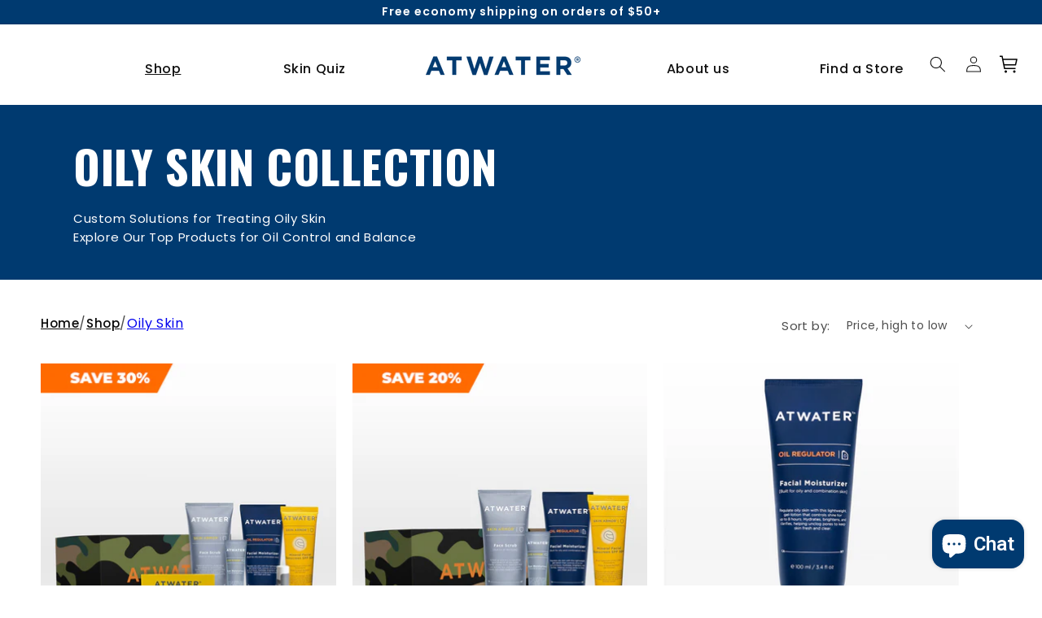

--- FILE ---
content_type: text/html; charset=utf-8
request_url: https://www.atwaterskin.com/collections/oily-skin/collection_oil-regulator
body_size: 46579
content:
<!doctype html>
<html class="no-js" lang="en">
  <head>
    
    
    
  
   
    <!-- Hotjar Tracking Code for https://www.atwaterskin.com -->
    <script>
        (function(h,o,t,j,a,r){
            h.hj=h.hj||function(){(h.hj.q=h.hj.q||[]).push(arguments)};
            h._hjSettings={hjid:3459923,hjsv:6};
            a=o.getElementsByTagName('head')[0];
            r=o.createElement('script');r.async=1;
            r.src=t+h._hjSettings.hjid+j+h._hjSettings.hjsv;
            a.appendChild(r);
        })(window,document,'https://static.hotjar.com/c/hotjar-','.js?sv=');
    </script>
    <!-- Google tag (gtag.js) -->
<script async src="https://www.googletagmanager.com/gtag/js?id=AW-16811543879"></script>
<script>
  window.dataLayer = window.dataLayer || [];
  function gtag(){dataLayer.push(arguments);}
  gtag('js', new Date());

  gtag('config', 'AW-16811543879');
</script>

    <noscript>
      <img height="1" width="1" src="https://www.facebook.com/tr?id=558721676001509&ev=PageView&noscript=1" />
    </noscript>
    <meta name="google-site-verification" content="w7bWZb15cBIsJvj2D89zQL_THLTuh0skyYrmU0hXZaM" />
    <meta charset="utf-8">
    <meta http-equiv="X-UA-Compatible" content="IE=edge">
    <meta name="viewport" content="width=device-width,initial-scale=1">
    <meta name="theme-color" content="">
    <link rel="canonical" href="https://www.atwaterskin.com/collections/oily-skin/collection_oil-regulator">
    <link rel="preconnect" href="https://cdn.shopify.com" crossorigin><link rel="icon" type="image/png" href="//www.atwaterskin.com/cdn/shop/files/AW-Favicon_2.jpg?crop=center&height=32&v=1659453319&width=32"> 
    
      <meta name="title" content="Oily Skin &ndash; tagged 'Collection_Oil Regulator' &ndash; ATWATER"/>
      <title>Oily Skin &ndash; tagged 'Collection_Oil Regulator' &ndash; ATWATER</title>
    
    
      <meta name="description" content="Discover the best men's face products and a routine to last a lifetime."> 
    
<link rel="preconnect" href="https://fonts.shopifycdn.com" crossorigin>
    

<meta property="og:site_name" content="ATWATER">
<meta property="og:url" content="https://www.atwaterskin.com/collections/oily-skin/collection_oil-regulator">
<meta property="og:title" content="Oily Skin">
<meta property="og:type" content="website">
<meta property="og:description" content="Discover the best men&#39;s face products and a routine to last a lifetime."><meta property="og:image" content="http://www.atwaterskin.com/cdn/shop/files/logo_cbf22fe4-d0c7-40c0-850b-bb6b50b05645.webp?height=628&pad_color=fff&v=1660251799&width=1200">
<meta property="og:image:secure_url" content="https://www.atwaterskin.com/cdn/shop/files/logo_cbf22fe4-d0c7-40c0-850b-bb6b50b05645.webp?height=628&pad_color=fff&v=1660251799&width=1200">
<meta property="og:image:width" content="1200">
<meta property="og:image:height" content="628"><meta name="twitter:card" content="summary_large_image">
<meta name="twitter:title" content="Oily Skin">
<meta name="twitter:description" content="Discover the best men&#39;s face products and a routine to last a lifetime.">

    <script src="//www.atwaterskin.com/cdn/shop/t/61/assets/global.js?v=183174696039235883441763112831" defer="defer"></script>
    
    <script src="//www.atwaterskin.com/cdn/shop/t/61/assets/jqueryFile.js?v=551945034308265751724675265" type="text/javascript"></script>
    <script src="//www.atwaterskin.com/cdn/shop/t/61/assets/custom.js?v=58370906215236897581724675265" defer="defer"></script>

    <!-- Swiper Scripts -->
    <link href="//www.atwaterskin.com/cdn/shop/t/61/assets/swiper-bundle.min.css?v=133708609008927581691724675265" rel="stylesheet" type="text/css" media="all" />
    <script src="//www.atwaterskin.com/cdn/shop/t/61/assets/swiper-bundle.min.js?v=169756346286189595911724675265" type="text/javascript"></script>
    <link href="//www.atwaterskin.com/cdn/shop/t/61/assets/font-awesome.min.css?v=84284262821113740871724675265" rel="stylesheet" type="text/css" media="all" />
    <!-- End Swiper Scripts -->
    
    <script>window.performance && window.performance.mark && window.performance.mark('shopify.content_for_header.start');</script><meta name="facebook-domain-verification" content="av7jiiykxya5c9j7iac2cpz9xqx2jv">
<meta name="google-site-verification" content="oQ_zx8aEwBDPSGlgSxVj-XPGCtzEixE7StKG6_T0ur8">
<meta id="shopify-digital-wallet" name="shopify-digital-wallet" content="/55155064985/digital_wallets/dialog">
<meta name="shopify-checkout-api-token" content="a31e066d0af02544c03d4497d8274186">
<meta id="in-context-paypal-metadata" data-shop-id="55155064985" data-venmo-supported="false" data-environment="production" data-locale="en_US" data-paypal-v4="true" data-currency="USD">
<link rel="alternate" type="application/atom+xml" title="Feed" href="/collections/oily-skin/collection_oil-regulator.atom" />
<link rel="alternate" type="application/json+oembed" href="https://www.atwaterskin.com/collections/oily-skin/collection_oil-regulator.oembed">
<script async="async" src="/checkouts/internal/preloads.js?locale=en-US"></script>
<link rel="preconnect" href="https://shop.app" crossorigin="anonymous">
<script async="async" src="https://shop.app/checkouts/internal/preloads.js?locale=en-US&shop_id=55155064985" crossorigin="anonymous"></script>
<script id="apple-pay-shop-capabilities" type="application/json">{"shopId":55155064985,"countryCode":"US","currencyCode":"USD","merchantCapabilities":["supports3DS"],"merchantId":"gid:\/\/shopify\/Shop\/55155064985","merchantName":"ATWATER","requiredBillingContactFields":["postalAddress","email","phone"],"requiredShippingContactFields":["postalAddress","email","phone"],"shippingType":"shipping","supportedNetworks":["visa","masterCard","amex"],"total":{"type":"pending","label":"ATWATER","amount":"1.00"},"shopifyPaymentsEnabled":true,"supportsSubscriptions":true}</script>
<script id="shopify-features" type="application/json">{"accessToken":"a31e066d0af02544c03d4497d8274186","betas":["rich-media-storefront-analytics"],"domain":"www.atwaterskin.com","predictiveSearch":true,"shopId":55155064985,"locale":"en"}</script>
<script>var Shopify = Shopify || {};
Shopify.shop = "atwaterskin.myshopify.com";
Shopify.locale = "en";
Shopify.currency = {"active":"USD","rate":"1.0"};
Shopify.country = "US";
Shopify.theme = {"name":"Main Theme - Slideshow Updates - 2024-08-26","id":137346416793,"schema_name":"Dawn","schema_version":"4.0.0","theme_store_id":null,"role":"main"};
Shopify.theme.handle = "null";
Shopify.theme.style = {"id":null,"handle":null};
Shopify.cdnHost = "www.atwaterskin.com/cdn";
Shopify.routes = Shopify.routes || {};
Shopify.routes.root = "/";</script>
<script type="module">!function(o){(o.Shopify=o.Shopify||{}).modules=!0}(window);</script>
<script>!function(o){function n(){var o=[];function n(){o.push(Array.prototype.slice.apply(arguments))}return n.q=o,n}var t=o.Shopify=o.Shopify||{};t.loadFeatures=n(),t.autoloadFeatures=n()}(window);</script>
<script>
  window.ShopifyPay = window.ShopifyPay || {};
  window.ShopifyPay.apiHost = "shop.app\/pay";
  window.ShopifyPay.redirectState = null;
</script>
<script id="shop-js-analytics" type="application/json">{"pageType":"collection"}</script>
<script defer="defer" async type="module" src="//www.atwaterskin.com/cdn/shopifycloud/shop-js/modules/v2/client.init-shop-cart-sync_C5BV16lS.en.esm.js"></script>
<script defer="defer" async type="module" src="//www.atwaterskin.com/cdn/shopifycloud/shop-js/modules/v2/chunk.common_CygWptCX.esm.js"></script>
<script type="module">
  await import("//www.atwaterskin.com/cdn/shopifycloud/shop-js/modules/v2/client.init-shop-cart-sync_C5BV16lS.en.esm.js");
await import("//www.atwaterskin.com/cdn/shopifycloud/shop-js/modules/v2/chunk.common_CygWptCX.esm.js");

  window.Shopify.SignInWithShop?.initShopCartSync?.({"fedCMEnabled":true,"windoidEnabled":true});

</script>
<script>
  window.Shopify = window.Shopify || {};
  if (!window.Shopify.featureAssets) window.Shopify.featureAssets = {};
  window.Shopify.featureAssets['shop-js'] = {"shop-cart-sync":["modules/v2/client.shop-cart-sync_ZFArdW7E.en.esm.js","modules/v2/chunk.common_CygWptCX.esm.js"],"init-fed-cm":["modules/v2/client.init-fed-cm_CmiC4vf6.en.esm.js","modules/v2/chunk.common_CygWptCX.esm.js"],"shop-button":["modules/v2/client.shop-button_tlx5R9nI.en.esm.js","modules/v2/chunk.common_CygWptCX.esm.js"],"shop-cash-offers":["modules/v2/client.shop-cash-offers_DOA2yAJr.en.esm.js","modules/v2/chunk.common_CygWptCX.esm.js","modules/v2/chunk.modal_D71HUcav.esm.js"],"init-windoid":["modules/v2/client.init-windoid_sURxWdc1.en.esm.js","modules/v2/chunk.common_CygWptCX.esm.js"],"shop-toast-manager":["modules/v2/client.shop-toast-manager_ClPi3nE9.en.esm.js","modules/v2/chunk.common_CygWptCX.esm.js"],"init-shop-email-lookup-coordinator":["modules/v2/client.init-shop-email-lookup-coordinator_B8hsDcYM.en.esm.js","modules/v2/chunk.common_CygWptCX.esm.js"],"init-shop-cart-sync":["modules/v2/client.init-shop-cart-sync_C5BV16lS.en.esm.js","modules/v2/chunk.common_CygWptCX.esm.js"],"avatar":["modules/v2/client.avatar_BTnouDA3.en.esm.js"],"pay-button":["modules/v2/client.pay-button_FdsNuTd3.en.esm.js","modules/v2/chunk.common_CygWptCX.esm.js"],"init-customer-accounts":["modules/v2/client.init-customer-accounts_DxDtT_ad.en.esm.js","modules/v2/client.shop-login-button_C5VAVYt1.en.esm.js","modules/v2/chunk.common_CygWptCX.esm.js","modules/v2/chunk.modal_D71HUcav.esm.js"],"init-shop-for-new-customer-accounts":["modules/v2/client.init-shop-for-new-customer-accounts_ChsxoAhi.en.esm.js","modules/v2/client.shop-login-button_C5VAVYt1.en.esm.js","modules/v2/chunk.common_CygWptCX.esm.js","modules/v2/chunk.modal_D71HUcav.esm.js"],"shop-login-button":["modules/v2/client.shop-login-button_C5VAVYt1.en.esm.js","modules/v2/chunk.common_CygWptCX.esm.js","modules/v2/chunk.modal_D71HUcav.esm.js"],"init-customer-accounts-sign-up":["modules/v2/client.init-customer-accounts-sign-up_CPSyQ0Tj.en.esm.js","modules/v2/client.shop-login-button_C5VAVYt1.en.esm.js","modules/v2/chunk.common_CygWptCX.esm.js","modules/v2/chunk.modal_D71HUcav.esm.js"],"shop-follow-button":["modules/v2/client.shop-follow-button_Cva4Ekp9.en.esm.js","modules/v2/chunk.common_CygWptCX.esm.js","modules/v2/chunk.modal_D71HUcav.esm.js"],"checkout-modal":["modules/v2/client.checkout-modal_BPM8l0SH.en.esm.js","modules/v2/chunk.common_CygWptCX.esm.js","modules/v2/chunk.modal_D71HUcav.esm.js"],"lead-capture":["modules/v2/client.lead-capture_Bi8yE_yS.en.esm.js","modules/v2/chunk.common_CygWptCX.esm.js","modules/v2/chunk.modal_D71HUcav.esm.js"],"shop-login":["modules/v2/client.shop-login_D6lNrXab.en.esm.js","modules/v2/chunk.common_CygWptCX.esm.js","modules/v2/chunk.modal_D71HUcav.esm.js"],"payment-terms":["modules/v2/client.payment-terms_CZxnsJam.en.esm.js","modules/v2/chunk.common_CygWptCX.esm.js","modules/v2/chunk.modal_D71HUcav.esm.js"]};
</script>
<script>(function() {
  var isLoaded = false;
  function asyncLoad() {
    if (isLoaded) return;
    isLoaded = true;
    var urls = ["https:\/\/static.rechargecdn.com\/assets\/js\/widget.min.js?shop=atwaterskin.myshopify.com","https:\/\/d1639lhkj5l89m.cloudfront.net\/js\/storefront\/uppromote.js?shop=atwaterskin.myshopify.com","https:\/\/cdn.shopify.com\/s\/files\/1\/0551\/5506\/4985\/t\/57\/assets\/affirmShopify.js?v=1718729560\u0026shop=atwaterskin.myshopify.com","https:\/\/cdn.nfcube.com\/instafeed-0606a981325aca627c52d96685cf281b.js?shop=atwaterskin.myshopify.com","\/\/cdn.shopify.com\/proxy\/b8c7e3e025dc321717d11d8b6dabda010752e5555292c38c90a7dfd79ac8cb3a\/api.goaffpro.com\/loader.js?shop=atwaterskin.myshopify.com\u0026sp-cache-control=cHVibGljLCBtYXgtYWdlPTkwMA","https:\/\/cdn.giftcardpro.app\/build\/storefront\/storefront.js?shop=atwaterskin.myshopify.com","https:\/\/static.shareasale.com\/json\/shopify\/shareasale-tracking.js?sasmid=147933\u0026ssmtid=19038\u0026shop=atwaterskin.myshopify.com","https:\/\/cdn.rebuyengine.com\/onsite\/js\/rebuy.js?shop=atwaterskin.myshopify.com","\/\/cdn.shopify.com\/proxy\/f7703e7ba2cffda0b44ffd0b0a8ea731bea1dfe03ad7ee1deae7a0dad632a025\/apps.bazaarvoice.com\/deployments\/atwaterskin\/main_site\/production\/en_US\/bv.js?shop=atwaterskin.myshopify.com\u0026sp-cache-control=cHVibGljLCBtYXgtYWdlPTkwMA","https:\/\/app.octaneai.com\/qmzzkrbkgmh30nbn\/shopify.js?x=6Zngyu8ANth8etN6\u0026shop=atwaterskin.myshopify.com","https:\/\/dr4qe3ddw9y32.cloudfront.net\/awin-shopify-integration-code.js?aid=65742\u0026v=shopifyApp_5.2.5\u0026ts=1765375441807\u0026shop=atwaterskin.myshopify.com"];
    for (var i = 0; i < urls.length; i++) {
      var s = document.createElement('script');
      s.type = 'text/javascript';
      s.async = true;
      s.src = urls[i];
      var x = document.getElementsByTagName('script')[0];
      x.parentNode.insertBefore(s, x);
    }
  };
  if(window.attachEvent) {
    window.attachEvent('onload', asyncLoad);
  } else {
    window.addEventListener('load', asyncLoad, false);
  }
})();</script>
<script id="__st">var __st={"a":55155064985,"offset":-18000,"reqid":"7189142f-0893-43f3-8578-d580d5dbcb82-1768646678","pageurl":"www.atwaterskin.com\/collections\/oily-skin\/collection_oil-regulator","u":"8f4aca17459c","p":"collection","rtyp":"collection","rid":310755197081};</script>
<script>window.ShopifyPaypalV4VisibilityTracking = true;</script>
<script id="captcha-bootstrap">!function(){'use strict';const t='contact',e='account',n='new_comment',o=[[t,t],['blogs',n],['comments',n],[t,'customer']],c=[[e,'customer_login'],[e,'guest_login'],[e,'recover_customer_password'],[e,'create_customer']],r=t=>t.map((([t,e])=>`form[action*='/${t}']:not([data-nocaptcha='true']) input[name='form_type'][value='${e}']`)).join(','),a=t=>()=>t?[...document.querySelectorAll(t)].map((t=>t.form)):[];function s(){const t=[...o],e=r(t);return a(e)}const i='password',u='form_key',d=['recaptcha-v3-token','g-recaptcha-response','h-captcha-response',i],f=()=>{try{return window.sessionStorage}catch{return}},m='__shopify_v',_=t=>t.elements[u];function p(t,e,n=!1){try{const o=window.sessionStorage,c=JSON.parse(o.getItem(e)),{data:r}=function(t){const{data:e,action:n}=t;return t[m]||n?{data:e,action:n}:{data:t,action:n}}(c);for(const[e,n]of Object.entries(r))t.elements[e]&&(t.elements[e].value=n);n&&o.removeItem(e)}catch(o){console.error('form repopulation failed',{error:o})}}const l='form_type',E='cptcha';function T(t){t.dataset[E]=!0}const w=window,h=w.document,L='Shopify',v='ce_forms',y='captcha';let A=!1;((t,e)=>{const n=(g='f06e6c50-85a8-45c8-87d0-21a2b65856fe',I='https://cdn.shopify.com/shopifycloud/storefront-forms-hcaptcha/ce_storefront_forms_captcha_hcaptcha.v1.5.2.iife.js',D={infoText:'Protected by hCaptcha',privacyText:'Privacy',termsText:'Terms'},(t,e,n)=>{const o=w[L][v],c=o.bindForm;if(c)return c(t,g,e,D).then(n);var r;o.q.push([[t,g,e,D],n]),r=I,A||(h.body.append(Object.assign(h.createElement('script'),{id:'captcha-provider',async:!0,src:r})),A=!0)});var g,I,D;w[L]=w[L]||{},w[L][v]=w[L][v]||{},w[L][v].q=[],w[L][y]=w[L][y]||{},w[L][y].protect=function(t,e){n(t,void 0,e),T(t)},Object.freeze(w[L][y]),function(t,e,n,w,h,L){const[v,y,A,g]=function(t,e,n){const i=e?o:[],u=t?c:[],d=[...i,...u],f=r(d),m=r(i),_=r(d.filter((([t,e])=>n.includes(e))));return[a(f),a(m),a(_),s()]}(w,h,L),I=t=>{const e=t.target;return e instanceof HTMLFormElement?e:e&&e.form},D=t=>v().includes(t);t.addEventListener('submit',(t=>{const e=I(t);if(!e)return;const n=D(e)&&!e.dataset.hcaptchaBound&&!e.dataset.recaptchaBound,o=_(e),c=g().includes(e)&&(!o||!o.value);(n||c)&&t.preventDefault(),c&&!n&&(function(t){try{if(!f())return;!function(t){const e=f();if(!e)return;const n=_(t);if(!n)return;const o=n.value;o&&e.removeItem(o)}(t);const e=Array.from(Array(32),(()=>Math.random().toString(36)[2])).join('');!function(t,e){_(t)||t.append(Object.assign(document.createElement('input'),{type:'hidden',name:u})),t.elements[u].value=e}(t,e),function(t,e){const n=f();if(!n)return;const o=[...t.querySelectorAll(`input[type='${i}']`)].map((({name:t})=>t)),c=[...d,...o],r={};for(const[a,s]of new FormData(t).entries())c.includes(a)||(r[a]=s);n.setItem(e,JSON.stringify({[m]:1,action:t.action,data:r}))}(t,e)}catch(e){console.error('failed to persist form',e)}}(e),e.submit())}));const S=(t,e)=>{t&&!t.dataset[E]&&(n(t,e.some((e=>e===t))),T(t))};for(const o of['focusin','change'])t.addEventListener(o,(t=>{const e=I(t);D(e)&&S(e,y())}));const B=e.get('form_key'),M=e.get(l),P=B&&M;t.addEventListener('DOMContentLoaded',(()=>{const t=y();if(P)for(const e of t)e.elements[l].value===M&&p(e,B);[...new Set([...A(),...v().filter((t=>'true'===t.dataset.shopifyCaptcha))])].forEach((e=>S(e,t)))}))}(h,new URLSearchParams(w.location.search),n,t,e,['guest_login'])})(!0,!0)}();</script>
<script integrity="sha256-4kQ18oKyAcykRKYeNunJcIwy7WH5gtpwJnB7kiuLZ1E=" data-source-attribution="shopify.loadfeatures" defer="defer" src="//www.atwaterskin.com/cdn/shopifycloud/storefront/assets/storefront/load_feature-a0a9edcb.js" crossorigin="anonymous"></script>
<script crossorigin="anonymous" defer="defer" src="//www.atwaterskin.com/cdn/shopifycloud/storefront/assets/shopify_pay/storefront-65b4c6d7.js?v=20250812"></script>
<script data-source-attribution="shopify.dynamic_checkout.dynamic.init">var Shopify=Shopify||{};Shopify.PaymentButton=Shopify.PaymentButton||{isStorefrontPortableWallets:!0,init:function(){window.Shopify.PaymentButton.init=function(){};var t=document.createElement("script");t.src="https://www.atwaterskin.com/cdn/shopifycloud/portable-wallets/latest/portable-wallets.en.js",t.type="module",document.head.appendChild(t)}};
</script>
<script data-source-attribution="shopify.dynamic_checkout.buyer_consent">
  function portableWalletsHideBuyerConsent(e){var t=document.getElementById("shopify-buyer-consent"),n=document.getElementById("shopify-subscription-policy-button");t&&n&&(t.classList.add("hidden"),t.setAttribute("aria-hidden","true"),n.removeEventListener("click",e))}function portableWalletsShowBuyerConsent(e){var t=document.getElementById("shopify-buyer-consent"),n=document.getElementById("shopify-subscription-policy-button");t&&n&&(t.classList.remove("hidden"),t.removeAttribute("aria-hidden"),n.addEventListener("click",e))}window.Shopify?.PaymentButton&&(window.Shopify.PaymentButton.hideBuyerConsent=portableWalletsHideBuyerConsent,window.Shopify.PaymentButton.showBuyerConsent=portableWalletsShowBuyerConsent);
</script>
<script data-source-attribution="shopify.dynamic_checkout.cart.bootstrap">document.addEventListener("DOMContentLoaded",(function(){function t(){return document.querySelector("shopify-accelerated-checkout-cart, shopify-accelerated-checkout")}if(t())Shopify.PaymentButton.init();else{new MutationObserver((function(e,n){t()&&(Shopify.PaymentButton.init(),n.disconnect())})).observe(document.body,{childList:!0,subtree:!0})}}));
</script>
<script id='scb4127' type='text/javascript' async='' src='https://www.atwaterskin.com/cdn/shopifycloud/privacy-banner/storefront-banner.js'></script><link id="shopify-accelerated-checkout-styles" rel="stylesheet" media="screen" href="https://www.atwaterskin.com/cdn/shopifycloud/portable-wallets/latest/accelerated-checkout-backwards-compat.css" crossorigin="anonymous">
<style id="shopify-accelerated-checkout-cart">
        #shopify-buyer-consent {
  margin-top: 1em;
  display: inline-block;
  width: 100%;
}

#shopify-buyer-consent.hidden {
  display: none;
}

#shopify-subscription-policy-button {
  background: none;
  border: none;
  padding: 0;
  text-decoration: underline;
  font-size: inherit;
  cursor: pointer;
}

#shopify-subscription-policy-button::before {
  box-shadow: none;
}

      </style>
<script id="sections-script" data-sections="header,footer" defer="defer" src="//www.atwaterskin.com/cdn/shop/t/61/compiled_assets/scripts.js?v=11207"></script>
<script>window.performance && window.performance.mark && window.performance.mark('shopify.content_for_header.end');</script>  <style data-shopify> @font-face {
  font-family: Poppins;
  font-weight: 400;
  font-style: normal;
  font-display: swap;
  src: url("//www.atwaterskin.com/cdn/fonts/poppins/poppins_n4.0ba78fa5af9b0e1a374041b3ceaadf0a43b41362.woff2") format("woff2"),
       url("//www.atwaterskin.com/cdn/fonts/poppins/poppins_n4.214741a72ff2596839fc9760ee7a770386cf16ca.woff") format("woff");
}

    @font-face {
  font-family: Poppins;
  font-weight: 700;
  font-style: normal;
  font-display: swap;
  src: url("//www.atwaterskin.com/cdn/fonts/poppins/poppins_n7.56758dcf284489feb014a026f3727f2f20a54626.woff2") format("woff2"),
       url("//www.atwaterskin.com/cdn/fonts/poppins/poppins_n7.f34f55d9b3d3205d2cd6f64955ff4b36f0cfd8da.woff") format("woff");
}

    @font-face {
  font-family: Poppins;
  font-weight: 400;
  font-style: italic;
  font-display: swap;
  src: url("//www.atwaterskin.com/cdn/fonts/poppins/poppins_i4.846ad1e22474f856bd6b81ba4585a60799a9f5d2.woff2") format("woff2"),
       url("//www.atwaterskin.com/cdn/fonts/poppins/poppins_i4.56b43284e8b52fc64c1fd271f289a39e8477e9ec.woff") format("woff");
}

    @font-face {
  font-family: Poppins;
  font-weight: 700;
  font-style: italic;
  font-display: swap;
  src: url("//www.atwaterskin.com/cdn/fonts/poppins/poppins_i7.42fd71da11e9d101e1e6c7932199f925f9eea42d.woff2") format("woff2"),
       url("//www.atwaterskin.com/cdn/fonts/poppins/poppins_i7.ec8499dbd7616004e21155106d13837fff4cf556.woff") format("woff");
}

    @font-face {
  font-family: Oswald;
  font-weight: 400;
  font-style: normal;
  font-display: swap;
  src: url("//www.atwaterskin.com/cdn/fonts/oswald/oswald_n4.7760ed7a63e536050f64bb0607ff70ce07a480bd.woff2") format("woff2"),
       url("//www.atwaterskin.com/cdn/fonts/oswald/oswald_n4.ae5e497f60fc686568afe76e9ff1872693c533e9.woff") format("woff");
}
 :root { --font-body-family: Poppins, sans-serif; --font-body-style: normal; --font-body-weight: 400; --font-heading-family: Oswald, sans-serif; --font-heading-style: normal; --font-heading-weight: 400; --font-body-scale: 1.0; --font-heading-scale: 1.0; --color-base-text: 18, 18, 18; --color-shadow: 18, 18, 18; --color-base-background-1: 255, 255, 255; --color-base-background-2: 202, 211, 212; --color-base-solid-button-labels: 255, 255, 255; --color-base-outline-button-labels: 18, 18, 18; --color-base-accent-1: 18, 18, 18; --color-base-accent-2: 0, 58, 112; --payment-terms-background-color: #ffffff; --gradient-base-background-1: #ffffff; --gradient-base-background-2: #cad3d4; --gradient-base-accent-1: #121212; --gradient-base-accent-2: #003a70; --media-padding: px; --media-border-opacity: 0.05; --media-border-width: 1px; --media-radius: 0px; --media-shadow-opacity: 0.0; --media-shadow-horizontal-offset: 0px; --media-shadow-vertical-offset: 4px; --media-shadow-blur-radius: 5px; --page-width: 140rem; --page-width-margin: 0rem; --card-image-padding: 0.0rem; --card-corner-radius: 0.0rem; --card-text-alignment: left; --card-border-width: 0.0rem; --card-border-opacity: 0.1; --card-shadow-opacity: 0.0; --card-shadow-horizontal-offset: 0.0rem; --card-shadow-vertical-offset: 0.4rem; --card-shadow-blur-radius: 0.5rem; --badge-corner-radius: 4.0rem; --popup-border-width: 1px; --popup-border-opacity: 0.1; --popup-corner-radius: 0px; --popup-shadow-opacity: 0.0; --popup-shadow-horizontal-offset: 0px; --popup-shadow-vertical-offset: 4px; --popup-shadow-blur-radius: 5px; --drawer-border-width: 1px; --drawer-border-opacity: 0.1; --drawer-shadow-opacity: 0.0; --drawer-shadow-horizontal-offset: 0px; --drawer-shadow-vertical-offset: 4px; --drawer-shadow-blur-radius: 5px; --spacing-sections-desktop: 0px; --spacing-sections-mobile: 0px; --grid-desktop-vertical-spacing: 32px; --grid-desktop-horizontal-spacing: 20px; --grid-mobile-vertical-spacing: 16px; --grid-mobile-horizontal-spacing: 10px; --text-boxes-border-opacity: 0.1; --text-boxes-border-width: 0px; --text-boxes-radius: 0px; --text-boxes-shadow-opacity: 0.0; --text-boxes-shadow-horizontal-offset: 0px; --text-boxes-shadow-vertical-offset: 4px; --text-boxes-shadow-blur-radius: 5px; --buttons-radius: 0px; --buttons-radius-outset: 0px; --buttons-border-width: 1px; --buttons-border-opacity: 1.0; --buttons-shadow-opacity: 0.0; --buttons-shadow-horizontal-offset: 0px; --buttons-shadow-vertical-offset: 4px; --buttons-shadow-blur-radius: 5px; --buttons-border-offset: 0px; --inputs-radius: 0px; --inputs-border-width: 1px; --inputs-border-opacity: 0.55; --inputs-shadow-opacity: 0.0; --inputs-shadow-horizontal-offset: 0px; --inputs-margin-offset: 0px; --inputs-shadow-vertical-offset: 4px; --inputs-shadow-blur-radius: 5px; --inputs-radius-outset: 0px; --variant-pills-radius: 40px; --variant-pills-border-width: 1px; --variant-pills-border-opacity: 0.55; --variant-pills-shadow-opacity: 0.0; --variant-pills-shadow-horizontal-offset: 0px; --variant-pills-shadow-vertical-offset: 4px; --variant-pills-shadow-blur-radius: 5px; } *, *::before, *::after { box-sizing: inherit; } html { box-sizing: border-box; font-size: calc(var(--font-body-scale) * 62.5%); height: 100%; } body { display: grid; grid-template-rows: auto auto 1fr auto; grid-template-columns: 100%; min-height: 100%; margin: 0; font-size: 1.5rem; letter-spacing: 0.06rem; line-height: calc(1 + 0.8 / var(--font-body-scale)); font-family: var(--font-body-family); font-style: var(--font-body-style); font-weight: var(--font-body-weight); } @media screen and (min-width: 750px) { body { font-size: 1.6rem; } } </style> <link href="//www.atwaterskin.com/cdn/shop/t/61/assets/base.css?v=45309766050782012571766388981" rel="stylesheet" type="text/css" media="all" /> <link rel="preload" as="font" href="//www.atwaterskin.com/cdn/fonts/poppins/poppins_n4.0ba78fa5af9b0e1a374041b3ceaadf0a43b41362.woff2" type="font/woff2" crossorigin><link rel="preload" as="font" href="//www.atwaterskin.com/cdn/fonts/oswald/oswald_n4.7760ed7a63e536050f64bb0607ff70ce07a480bd.woff2" type="font/woff2" crossorigin><link rel="stylesheet" href="//www.atwaterskin.com/cdn/shop/t/61/assets/component-predictive-search.css?v=165644661289088488651724675265" media="print" onload="this.media='all'"><script>
      document.documentElement.className = document.documentElement.className.replace('no-js', 'js');
      if (Shopify.designMode) {
        document.documentElement.classList.add('shopify-design-mode');
      }
    </script>
    
<!-- Font icon for header icons -->
<link href="https://wishlisthero-assets.revampco.com/safe-icons/css/wishlisthero-icons.css" rel="stylesheet"/>
<!-- Style for floating buttons and others -->
<style type="text/css">
    .wishlisthero-floating {
        position: absolute;
          right:5px;
        top: 5px;
        z-index: 23;
        border-radius: 100%;
    }

    .wishlisthero-floating:hover {
        background-color: rgba(0, 0, 0, 0.05);
    }

    .wishlisthero-floating button {
        font-size: 20px !important;
        width: 40px !important;
        padding: 0.125em 0 0 !important;
    }
.MuiTypography-body2 ,.MuiTypography-body1 ,.MuiTypography-caption ,.MuiTypography-button ,.MuiTypography-h1 ,.MuiTypography-h2 ,.MuiTypography-h3 ,.MuiTypography-h4 ,.MuiTypography-h5 ,.MuiTypography-h6 ,.MuiTypography-subtitle1 ,.MuiTypography-subtitle2 ,.MuiTypography-overline , MuiButton-root,  .MuiCardHeader-title a{
     font-family: inherit !important; /*Roboto, Helvetica, Arial, sans-serif;*/
}
.MuiTypography-h1 , .MuiTypography-h2 , .MuiTypography-h3 , .MuiTypography-h4 , .MuiTypography-h5 , .MuiTypography-h6 ,  .MuiCardHeader-title a{
     font-family: Oswald, sans-serif !important;
     font-family: ,  !important;
     font-family: ,  !important;
     font-family: ,  !important;
}

    /****************************************************************************************/
    /* For some theme shared view need some spacing */
    /*
    #wishlist-hero-shared-list-view {
  margin-top: 15px;
  margin-bottom: 15px;
}
#wishlist-hero-shared-list-view h1 {
  padding-left: 5px;
}

#wishlisthero-product-page-button-container {
  padding-top: 15px;
}
*/
    /****************************************************************************************/
    /* #wishlisthero-product-page-button-container button {
  padding-left: 1px !important;
} */
    /****************************************************************************************/
    /* Customize the indicator when wishlist has items AND the normal indicator not working */
/*     span.wishlist-hero-items-count {

  top: 0px;
  right: -6px;



}

@media screen and (max-width: 749px){
.wishlisthero-product-page-button-container{
width:100%
}
.wishlisthero-product-page-button-container button{
 margin-left:auto !important; margin-right: auto !important;
}
}
@media screen and (max-width: 749px) {
span.wishlist-hero-items-count {
top: 10px;
right: 3px;
}
}*/
</style>
<script>window.wishlisthero_cartDotClasses=['site-header__cart-count', 'is-visible'];</script>
 <script type='text/javascript'>try{
   window.WishListHero_setting = {"ButtonColor":"#D2B566","IconColor":"rgba(255, 255, 255, 1)","IconType":"Bookmark","ButtonTextBeforeAdding":"ADD TO WISHLIST","ButtonTextAfterAdding":"ADDED TO WISHLIST","AnimationAfterAddition":"Blink","ButtonTextAddToCart":"ADD TO CART","ButtonTextOutOfStock":"OUT OF STOCK","ButtonTextAddAllToCart":"ADD ALL TO CART","ButtonTextRemoveAllToCart":"REMOVE ALL FROM WISHLIST","AddedProductNotificationText":"Product added to wishlist successfully","AddedProductToCartNotificationText":"Product added to cart successfully","ViewCartLinkText":"View Cart","SharePopup_TitleText":"Share My wishlist","SharePopup_shareBtnText":"Share","SharePopup_shareHederText":"Share on Social Networks","SharePopup_shareCopyText":"Or copy Wishlist link to share","SharePopup_shareCancelBtnText":"cancel","SharePopup_shareCopyBtnText":"copy","SendEMailPopup_BtnText":"send email","SendEMailPopup_FromText":"From Name","SendEMailPopup_ToText":"To email","SendEMailPopup_BodyText":"Body","SendEMailPopup_SendBtnText":"send","SendEMailPopup_TitleText":"Send My Wislist via Email","AddProductMessageText":"Are you sure you want to add all items to cart ?","RemoveProductMessageText":"Are you sure you want to remove this item from your wishlist ?","RemoveAllProductMessageText":"Are you sure you want to remove all items from your wishlist ?","RemovedProductNotificationText":"Product removed from wishlist successfully","AddAllOutOfStockProductNotificationText":"There seems to have been an issue adding items to cart, please try again later","RemovePopupOkText":"ok","RemovePopup_HeaderText":"ARE YOU SURE?","ViewWishlistText":"View wishlist","EmptyWishlistText":"there are no items in this wishlist","BuyNowButtonText":"Buy Now","BuyNowButtonColor":"#D2B566","BuyNowTextButtonColor":"#D2B566","Wishlist_Title":"My Wishlist","WishlistHeaderTitleAlignment":"Center","WishlistProductImageSize":"Normal","PriceColor":"#D2B566","HeaderFontSize":"30","PriceFontSize":"18","ProductNameFontSize":"16","LaunchPointType":"floating_point","DisplayWishlistAs":"seprate_page","DisplayButtonAs":"icon_only","PopupSize":"md","HideAddToCartButton":false,"NoRedirectAfterAddToCart":false,"DisableGuestCustomer":false,"LoginPopupContent":"Please login to save your wishlist across devices.","LoginPopupLoginBtnText":"Login","LoginPopupContentFontSize":"20","NotificationPopupPosition":"right","WishlistButtonTextColor":"rgba(255, 255, 255, 1)","EnableRemoveFromWishlistAfterAddButtonText":"REMOVE FROM WISHLIST","_id":"62c30d31cd729930b4363e95","EnableCollection":false,"EnableShare":true,"RemovePowerBy":false,"EnableFBPixel":false,"DisapleApp":false,"FloatPointPossition":"right","HeartStateToggle":true,"HeaderMenuItemsIndicator":true,"EnableRemoveFromWishlistAfterAdd":true,"CollectionViewAddedToWishlistIconBackgroundColor":"#D2B566","CollectionViewAddedToWishlistIconColor":"#D2B566","CollectionViewIconBackgroundColor":"#D2B566","CollectionViewIconColor":"#D2B566","CollectionViewIconPlacment":"Right","Shop":"atwaterskin.myshopify.com","shop":"atwaterskin.myshopify.com","Status":"Active","Plan":"FREE"};  
  }catch(e){ console.error('Error loading config',e); } </script>
  
 <script defer>

  /**
   * IMPORTANT!
   * Do not edit this file. Any changes made could be overwritten by at
   * any time. If you need assistance, please reach out to us at support@gist-apps.com.
   */

  if (typeof(GIST) == 'undefined') {
    window.GIST = GIST = {};
  }
  if (typeof(GIST.f) == 'undefined') {
    GIST.f = {};
  }


</script>



  	
<!-- BEGIN app block: shopify://apps/tolstoy-shoppable-video-quiz/blocks/widget-block/06fa8282-42ff-403e-b67c-1936776aed11 -->




                























<script
  type="module"
  async
  src="https://widget.gotolstoy.com/we/widget.js"
  data-shop=atwaterskin.myshopify.com
  data-app-key=8299e694-34a2-4461-990c-2fef6b763b0d
  data-should-use-cache=true
  data-cache-version=19b5b420200
  data-product-gallery-projects="[]"
  data-collection-gallery-projects="[]"
  data-product-id=""
  data-template-name="collection"
  data-ot-ignore
>
</script>
<script
  type="text/javascript"
  nomodule
  async
  src="https://widget.gotolstoy.com/widget/widget.js"
  data-shop=atwaterskin.myshopify.com
  data-app-key=8299e694-34a2-4461-990c-2fef6b763b0d
  data-should-use-cache=true
  data-cache-version=19b5b420200
  data-product-gallery-projects="[]"
  data-collection-gallery-projects="[]"
  data-product-id=""
  data-collection-id=310755197081
  data-template-name="collection"
  data-ot-ignore
></script>
<script
  type="module"
  async
  src="https://play.gotolstoy.com/widget-v2/widget.js"
  id="tolstoy-widget-script"
  data-shop=atwaterskin.myshopify.com
  data-app-key=8299e694-34a2-4461-990c-2fef6b763b0d
  data-should-use-cache=true
  data-cache-version=19b5b420200
  data-product-gallery-projects="[]"
  data-collection-gallery-projects="[]"
  data-product-id=""
  data-collection-id=310755197081
  data-shop-assistant-enabled="false"
  data-search-bar-widget-enabled="false"
  data-template-name="collection"
  data-customer-id=""
  data-ot-ignore
></script>
<script>
  window.tolstoyCurrencySymbol = '$';
  window.tolstoyMoneyFormat = '${{amount}}';
</script>
<script>
  window.tolstoyDebug = {
    enable: () => {
      fetch('/cart/update.js', {
        method: 'POST',
        headers: { 'Content-Type': 'application/json' },
        body: JSON.stringify({ attributes: { TolstoyDebugEnabled: 'true' } })
      })
      .then(response => response.json())
      .then(() => window.location.reload());
    },
    disable: () => {
      fetch('/cart/update.js', {
        method: 'POST',
        headers: { 'Content-Type': 'application/json' },
        body: JSON.stringify({ attributes: { TolstoyDebugEnabled: null } })
      })
      .then(response => response.json())
      .then(() => window.location.reload())
    },
    status: async () => {
      const response = await fetch('/cart.js');
      const json = await response.json();
      console.log(json.attributes);
    }
  }
</script>

<!-- END app block --><!-- BEGIN app block: shopify://apps/klaviyo-email-marketing-sms/blocks/klaviyo-onsite-embed/2632fe16-c075-4321-a88b-50b567f42507 -->












  <script async src="https://static.klaviyo.com/onsite/js/URk77U/klaviyo.js?company_id=URk77U"></script>
  <script>!function(){if(!window.klaviyo){window._klOnsite=window._klOnsite||[];try{window.klaviyo=new Proxy({},{get:function(n,i){return"push"===i?function(){var n;(n=window._klOnsite).push.apply(n,arguments)}:function(){for(var n=arguments.length,o=new Array(n),w=0;w<n;w++)o[w]=arguments[w];var t="function"==typeof o[o.length-1]?o.pop():void 0,e=new Promise((function(n){window._klOnsite.push([i].concat(o,[function(i){t&&t(i),n(i)}]))}));return e}}})}catch(n){window.klaviyo=window.klaviyo||[],window.klaviyo.push=function(){var n;(n=window._klOnsite).push.apply(n,arguments)}}}}();</script>

  




  <script>
    window.klaviyoReviewsProductDesignMode = false
  </script>







<!-- END app block --><!-- BEGIN app block: shopify://apps/triplewhale/blocks/triple_pixel_snippet/483d496b-3f1a-4609-aea7-8eee3b6b7a2a --><link rel='preconnect dns-prefetch' href='https://api.config-security.com/' crossorigin />
<link rel='preconnect dns-prefetch' href='https://conf.config-security.com/' crossorigin />
<script>
/* >> TriplePixel :: start*/
window.TriplePixelData={TripleName:"atwaterskin.myshopify.com",ver:"2.16",plat:"SHOPIFY",isHeadless:false,src:'SHOPIFY_EXT',product:{id:"",name:``,price:"",variant:""},search:"",collection:"310755197081",cart:"",template:"collection",curr:"USD" || "USD"},function(W,H,A,L,E,_,B,N){function O(U,T,P,H,R){void 0===R&&(R=!1),H=new XMLHttpRequest,P?(H.open("POST",U,!0),H.setRequestHeader("Content-Type","text/plain")):H.open("GET",U,!0),H.send(JSON.stringify(P||{})),H.onreadystatechange=function(){4===H.readyState&&200===H.status?(R=H.responseText,U.includes("/first")?eval(R):P||(N[B]=R)):(299<H.status||H.status<200)&&T&&!R&&(R=!0,O(U,T-1,P))}}if(N=window,!N[H+"sn"]){N[H+"sn"]=1,L=function(){return Date.now().toString(36)+"_"+Math.random().toString(36)};try{A.setItem(H,1+(0|A.getItem(H)||0)),(E=JSON.parse(A.getItem(H+"U")||"[]")).push({u:location.href,r:document.referrer,t:Date.now(),id:L()}),A.setItem(H+"U",JSON.stringify(E))}catch(e){}var i,m,p;A.getItem('"!nC`')||(_=A,A=N,A[H]||(E=A[H]=function(t,e,i){return void 0===i&&(i=[]),"State"==t?E.s:(W=L(),(E._q=E._q||[]).push([W,t,e].concat(i)),W)},E.s="Installed",E._q=[],E.ch=W,B="configSecurityConfModel",N[B]=1,O("https://conf.config-security.com/model",5),i=L(),m=A[atob("c2NyZWVu")],_.setItem("di_pmt_wt",i),p={id:i,action:"profile",avatar:_.getItem("auth-security_rand_salt_"),time:m[atob("d2lkdGg=")]+":"+m[atob("aGVpZ2h0")],host:A.TriplePixelData.TripleName,plat:A.TriplePixelData.plat,url:window.location.href.slice(0,500),ref:document.referrer,ver:A.TriplePixelData.ver},O("https://api.config-security.com/event",5,p),O("https://api.config-security.com/first?host=".concat(p.host,"&plat=").concat(p.plat),5)))}}("","TriplePixel",localStorage);
/* << TriplePixel :: end*/
</script>



<!-- END app block --><!-- BEGIN app block: shopify://apps/slider-revolution/blocks/app-embed/d2c2325b-ecb9-42b8-a0b0-ca2ffb6e3203 -->

<script type="text/javascript">
  window.rev_app_ext_url = "https://cdn.shopify.com/extensions/019afd9e-3fcb-7a7f-8e1d-d8f60b2215c0/revolution-87/assets/";
</script>












  <style>
    @font-face {
      font-family: 'revicons';
      src: url("//www.atwaterskin.com/cdn/shop/files/revicons.eot?v=4109916476403883456");
      src: url("//www.atwaterskin.com/cdn/shop/files/revicons.eot?v=4109916476403883456?#iefix") format('embedded-opentype')
      , url("//www.atwaterskin.com/cdn/shop/files/revicons.woff?v=7507576898513114467") format('woff')
      , url("//www.atwaterskin.com/cdn/shop/files/revicons.ttf?v=12260964391516048627") format('truetype');
      font-weight: normal;
      font-style: normal;
      font-display: swap;
    }

    
      @font-face {
        font-family: 'FontAwesome';
        src: url("//www.atwaterskin.com/cdn/shop/files/fontawesome-webfont.eot?v=8875233917957101606");
        src: url("//www.atwaterskin.com/cdn/shop/files/fontawesome-webfont.eot?v=8875233917957101606?#iefix&v=4.7.0") format('embedded-opentype')
        , url("//www.atwaterskin.com/cdn/shop/files/fontawesome-webfont.woff2?v=3220704584577503426") format('woff2')
        , url("//www.atwaterskin.com/cdn/shop/files/fontawesome-webfont.woff?v=15893192941837955428") format('woff')
        , url("//www.atwaterskin.com/cdn/shop/files/fontawesome-webfont.ttf?v=5792698387503786636") format('truetype');
        font-weight: normal;
        font-style: normal;
        font-display: swap;
      }
    

    
      @font-face {
        font-family: 'Pe-icon-7-stroke';
        src: url("//www.atwaterskin.com/cdn/shop/files/Pe-icon-7-stroke.eot?v=7904029696526050060");
        src: url("//www.atwaterskin.com/cdn/shop/files/Pe-icon-7-stroke.eot?v=7904029696526050060") format('embedded-opentype')
        , url("//www.atwaterskin.com/cdn/shop/files/Pe-icon-7-stroke.woff?v=13071195841160319438") format('woff')
        , url("//www.atwaterskin.com/cdn/shop/files/Pe-icon-7-stroke.ttf?v=18264464668537489075") format('truetype');
        font-weight: normal;
        font-style: normal;
      }
    

  </style>

  
    <link
      rel='stylesheet'
      type="text/css"
      href="https://cdn.shopify.com/extensions/019afd9e-3fcb-7a7f-8e1d-d8f60b2215c0/revolution-87/assets/font-awesome.css"
      media='all' />
  

  
    <link
      rel='stylesheet'
      type="text/css"
      href="https://cdn.shopify.com/extensions/019afd9e-3fcb-7a7f-8e1d-d8f60b2215c0/revolution-87/assets/pe-icon-7-stroke.css"
      media='all' />
  

  <link
    rel='stylesheet'
    type="text/css"
    href="https://cdn.shopify.com/extensions/019afd9e-3fcb-7a7f-8e1d-d8f60b2215c0/revolution-87/assets/rs-bundle.css"
    media='all' />

  

  
    <script src="https://cdn.shopify.com/extensions/019afd9e-3fcb-7a7f-8e1d-d8f60b2215c0/revolution-87/assets/rev-query.js"></script>
  

  <script src="https://cdn.shopify.com/extensions/019afd9e-3fcb-7a7f-8e1d-d8f60b2215c0/revolution-87/assets/rbtools.min.js" defer></script>
  <script src="https://cdn.shopify.com/extensions/019afd9e-3fcb-7a7f-8e1d-d8f60b2215c0/revolution-87/assets/rs6.js" defer></script>

  <script type="text/javascript">
    function setREVStartSize(e){
            window.RSIW = window.RSIW===undefined ? window.innerWidth : window.RSIW;
            window.RSIH = window.RSIH===undefined ? window.innerHeight : window.RSIH;
            try {
                var pw = document.getElementById(e.c).parentNode.offsetWidth,
                    newh;
                pw = pw===0 || isNaN(pw) ? window.RSIW : pw;
                e.tabw = e.tabw===undefined ? 0 : parseInt(e.tabw);
                e.thumbw = e.thumbw===undefined ? 0 : parseInt(e.thumbw);
                e.tabh = e.tabh===undefined ? 0 : parseInt(e.tabh);
                e.thumbh = e.thumbh===undefined ? 0 : parseInt(e.thumbh);
                e.tabhide = e.tabhide===undefined ? 0 : parseInt(e.tabhide);
                e.thumbhide = e.thumbhide===undefined ? 0 : parseInt(e.thumbhide);
                e.mh = e.mh===undefined || e.mh=="" || e.mh==="auto" ? 0 : parseInt(e.mh,0);
                if(e.layout==="fullscreen" || e.l==="fullscreen")
                    newh = Math.max(e.mh,window.RSIH);
                else{
                    e.gw = Array.isArray(e.gw) ? e.gw : [e.gw];
                    for (var i in e.rl) if (e.gw[i]===undefined || e.gw[i]===0) e.gw[i] = e.gw[i-1];
                    e.gh = e.el===undefined || e.el==="" || (Array.isArray(e.el) && e.el.length==0)? e.gh : e.el;
                    e.gh = Array.isArray(e.gh) ? e.gh : [e.gh];
                    for (var i in e.rl) if (e.gh[i]===undefined || e.gh[i]===0) e.gh[i] = e.gh[i-1];

                    var nl = new Array(e.rl.length),
                        ix = 0,
                        sl;
                    e.tabw = e.tabhide>=pw ? 0 : e.tabw;
                    e.thumbw = e.thumbhide>=pw ? 0 : e.thumbw;
                    e.tabh = e.tabhide>=pw ? 0 : e.tabh;
                    e.thumbh = e.thumbhide>=pw ? 0 : e.thumbh;
                    for (var i in e.rl) nl[i] = e.rl[i]<window.RSIW ? 0 : e.rl[i];
                    sl = nl[0];
                    for (var i in nl) if (sl>nl[i] && nl[i]>0) { sl = nl[i]; ix=i;}
                    var m = pw>(e.gw[ix]+e.tabw+e.thumbw) ? 1 : (pw-(e.tabw+e.thumbw)) / (e.gw[ix]);
                    newh =  (e.gh[ix] * m) + (e.tabh + e.thumbh);
                }
                if(window.rs_init_css===undefined) window.rs_init_css = document.head.appendChild(document.createElement("style"));
                document.getElementById(e.c).height = newh+"px";
                window.rs_init_css.innerHTML += "#"+e.c+"_wrapper { height: "+newh+"px }";
            } catch(e){
                console.log("Failure at Presize of Slider:" + e)
            }
        }
  </script>
  <script>
      document.addEventListener("DOMContentLoaded", function () {
    const slides = document.querySelectorAll('rs-slide');
    const now = new Date();
    slides.forEach(slide => {
        const publishAttr = slide.getAttribute('data-publish');
        if (!publishAttr) return;

        const [startStr, endStr] = publishAttr.split(',');
        if (!startStr || !endStr) return;

        // Manually parse 'YYYY-MM-DD HH:MM'
        const parseDateTime = (str) => {
            const [datePart, timePart] = str.trim().split(' ');
            const [year, month, day] = datePart.split('-');
            const [hour, minute] = timePart.split(':');
            return new Date(
                parseInt(year),
                parseInt(month) - 1, // JS months are 0-based
                parseInt(day),
                parseInt(hour),
                parseInt(minute)
            );
        };

        const startDate = parseDateTime(startStr);
        const endDate = parseDateTime(endStr);

        const isActive = now >= startDate && now <= endDate;

        if (!isActive) {
            slide.remove();
        }
    });
      });

  </script>



<!-- END app block --><!-- BEGIN app block: shopify://apps/gempages-builder/blocks/embed-gp-script-head/20b379d4-1b20-474c-a6ca-665c331919f3 -->














<!-- END app block --><!-- BEGIN app block: shopify://apps/kor-order-limit-quantity/blocks/app-embed/143c1e59-4c01-4de6-ad3e-90b86ada592d -->


<!-- BEGIN app snippet: mc-checkout --><script type="text/javascript">
  
  const mcLimitKORData1 = {"priority":{"default_priority":["VARIANT_LIMIT","PRODUCT_LIMIT","COLLECTION_MIN_MAX","TAG_LIMIT","GLOBAL_LIMIT"],"cart_amount":["CART_LIMIT","AMOUNT_LIMIT","TAGS_AMOUNT_LIMIT","TOTAL_WEIGHT"]},"config":{"override_amount":null},"messages":{"upper_limit_msg":"You can Purchase Max \u003cstrong\u003e{%-limit-%} \u003c\/strong\u003eQty of \u003cstrong\u003e{%-product_title-%}\u003c\/strong\u003e","lower_limit_msg":"You Need to Purchase at least \u003cstrong\u003e{%-limit-%} \u003c\/strong\u003e Qty of \u003cstrong\u003e{%-product_title-%}\u003c\/strong\u003e.","increment_limit_msg":"You can buy  \u003cstrong\u003e{%-product_title-%}\u003c\/strong\u003e in multiples of \u003cstrong\u003e{%-limit-%}\u003c\/strong\u003e.","lifetime_limit_msg":"You can purchase max \u003cstrong\u003e {%-limit-%} \u003c\/strong\u003e of \u003cstrong\u003e {%-product_title-%} \u003c\/strong\u003e in lifetime"},"global":{"info":null},"products":{"info":{"7802035306649":{"purchase_limit":2,"min_purchase_limit":1,"increment_qty":null,"life_time_limit":1},"8494616903833":{"purchase_limit":1,"min_purchase_limit":1,"increment_qty":null,"life_time_limit":1}}},"collectionsProducts":{"info":[]},"variants":{"info":[]},"cart":{"info":null},"amount":{"info":null},"weight":{"info":null,"message":null}};
  
  
  const mcLimitKORData2 = {"locale_messages":{"default":{"general_min_message":"You Need to Purchase at least \u003cstrong\u003e{%-limit-%} \u003c\/strong\u003e Qty of \u003cstrong\u003e{%-product_title-%}\u003c\/strong\u003e.","general_max_message":"You can Purchase Max \u003cstrong\u003e{%-limit-%} \u003c\/strong\u003eQty of \u003cstrong\u003e{%-product_title-%}\u003c\/strong\u003e","general_multiply_message":"You can buy  \u003cstrong\u003e{%-product_title-%}\u003c\/strong\u003e in multiples of \u003cstrong\u003e{%-limit-%}\u003c\/strong\u003e.","order_amt_tag_min_message":"","order_amt_tag_max_message":"","general_lifetime_message":"You can purchase max \u003cstrong\u003e {%-limit-%} \u003c\/strong\u003e of \u003cstrong\u003e {%-product_title-%} \u003c\/strong\u003e in lifetime","cart_min_message":" ","cart_max_message":"","order_amt_min_message":"","order_amt_max_message":"","weight_min_message":"","weight_max_message":""}},"collections":{"info":[]},"tags":[],"modelDesign":"\u003cstyle\u003e.modal-content-custom{background-color: #fefefe;\n              border: 1px solid #888;\n              color: #000000;\n              font-size: 15px;}\u003c\/style\u003e"};
  
  const mcLimitKORData = { ...mcLimitKORData1, ...mcLimitKORData2 };
  
  const mcKorAppSettings = {"plan":2,"hasFreeImpression":false,"disable_add_to_cart":false,"designType":"ALERT","lifetime_limit":{"life_span_type":0,"life_span_days":0,"end_date":null,"start_date":null,"interval":{"date":null,"interval":"custom","custom_days":1}},"pPage":[]};
  
  // For add to cart button Click
  var template = "collection";
  function jqueryCode() {
    if (template == 'product') {
      document.addEventListener('DOMContentLoaded', () => {
        $('button[name="add"], .btn-addtocart, .buy-buttons__buttons [data-component="button-action"], .add-to-cart, button[data-action="add-to-cart"], button[type="submit"][data-add-to-cart-text]').click(function (e, options) {
          options = options || {};
          if (!options.eventTrigger) {
            e.preventDefault();
            if (addToCartEventStopPropogation.includes(Shopify.shop)) {
              e.stopImmediatePropagation();
            }
            CheckOnAddToCart().then(function (res) {
              if (res.msg != '') {
                showMessage(res.msg);
              } else {
                if (Shopify.shop == "urbanbaristas.myshopify.com") {
                  $('form[action^="/cart/add"]').submit();
                } else {
                  $(e.target).trigger("click", { eventTrigger: true });
                } updateNumberOfProductLimit(res.qty);
              }
            });
          }
        });
        if (typeof mcKorAppSettings != "undefined" && (mcKorAppSettings?.pPage?.addToCart && mcKorAppSettings?.pPage?.addToCart != "")) {
          $(mcKorAppSettings?.pPage?.addToCart).click(function (e, options) {
            options = options || {};
            if (!options.eventTrigger) {
              e.preventDefault();
              if (addToCartEventStopPropogation.includes(Shopify.shop)) {
                e.stopImmediatePropagation();
              }
              CheckOnAddToCart().then(function (res) {
                if (res.msg != '') {
                  showMessage(res.msg);
                } else {
                  $(e.target).trigger("click", { eventTrigger: true });
                  updateNumberOfProductLimit(res.qty);
                }
              });
            }
          });
        }
      });
    }
  }

  function CheckOnAddToCart() {
    return new Promise(function (resolve) {
      jQuery.getJSON("/cart.js", function (cartItems) {

        var res = window.mcproductresponse.data;
        var msg = '';
        var globalMsg = '';
        let variantMsg = "";
        var collectionMsg = '';
        var tagMsg = '';
        var is_global_limit = false,
          is_product_limit = false,
          is_number_collection_limit = false,
          is_tag_limit = false,
          is_variant_limit = false;
        var productMsg = '';
        //var productData = $('form[action^="/cart/add"], form[action$="/cart/add"]').serializeArray();
        var productId = product_id,
          variantId = '',
          qty = '',
          variantqty = '',
          collectionqty = '';

        var productData = $('form[action^="/cart/add"], form[action$="/cart/add"]').serializeArray();
        if (mcKorAppSettings?.pPage?.fmSelecotor) {
          productData = $(mcKorAppSettings?.pPage?.fmSelecotor).serializeArray();
        }

        // get variant id
        const queryString = window.location.search;
        const urlParams = new URLSearchParams(queryString);
        const variant_id = urlParams.get('variant');

        productData.map((product) => {
          if (product.name == 'quantity') {
            qty = variantqty = collectionqty = parseInt(product.value, 10);
          } else if (product.name == 'id') {
            variantId = product.value;
          }
        })

        cartItems.items.map((item) => {
          if (productId == item.product_id) {
            qty = parseInt(item.quantity, 10) + qty;
          }
          if (variantId == item.id) {
            variantqty = parseInt(item.quantity, 10) + variantqty;
          }
        })

        if (res?.tag?.info) {
          var tagMaxQty = res.tag.info.max_limit;
          var tagMinQty = res.tag.info.min_limit;
          if (tagMinQty != 0 && tagMinQty && tagMaxQty != 0 && tagMaxQty) {
            is_tag_limit = true;
            if (qty > tagMaxQty) {
              tagMsg = res.tag.message.upper_limit_msg;
            } else if (qty < tagMinQty) {
              tagMsg = res.tag.message.lower_limit_msg;
            }
          }
        }

        if (res?.number_of_product_limit?.length > 0) {
          is_number_collection_limit = true;
          res.number_of_product_limit.map(collection => {
            if (collectionqty > collection.remaining_max_qty) {
              collectionMsg = collection.max_msg;
            }
          })
        }


        if (variantId && res?.variants?.length > 0) {
          res.variants.forEach((variant) => {
            if (variant.info.id == variantId) {
              let min_qty = variant.info.lower_limit;
              let max_qty = variant.info.purchase_limit;
              if (max_qty != null && max_qty != 0 && max_qty && min_qty != null && min_qty != 0 && min_qty) {
                is_variant_limit = true;
                if (variantqty > max_qty) {
                  variantMsg = variant.message.upper_limit_msg;
                } else if (variantqty < min_qty) {
                  variantMsg = variant.message.lower_limit_msg;
                }
              }
            }
          });
        }

        if (res?.product?.info) {
          var maxQty = res.product.info.purchase_limit;
          var minQty = res.product.info.min_purchase_limit;
          // var lifetimeQty = res.product.info.life_time_limit || 0;

          var lifetimeQty = res.product.info?.remainingQty;
          var remainingQty = res.product.info?.remainingQty;

          if (minQty != 0 && minQty && maxQty != 0 && maxQty) {
            is_product_limit = true;
            if (lifetimeQty != null && lifetimeQty != undefined && qty > remainingQty) {
              productMsg = res.product.message.lifetime_limit_msg;
            } else if (qty > maxQty) {
              productMsg = res.product.message.upper_limit_msg;
            } else if (qty < minQty) {
              productMsg = res.product.message.lower_limit_msg;
            }
          }
        }

        if (res?.global?.info && Object.keys(res.global.message).length > 0) {
          var globalMaxQty = res.global.info.global_limit;
          var globalMinQty = res.global.info.min_global_limit;

          if (globalMaxQty != null && globalMinQty != null) {
            is_global_limit = true;
            if (qty > globalMaxQty) {
              globalMsg = res.global.message.upper_limit_msg;
            } else if (qty < globalMinQty) {
              globalMsg = res.global.message.lower_limit_msg;
            }
          }
        }

        if (res?.priority) {
          for (const [key, value] of Object.entries(res.priority)) {
            if ((value == "COLLECTION_MIN_MAX" || value == "PRODUCT_LIMIT") && is_product_limit) {
              msg = productMsg;
              break;
            }
            if (value == "VARIANT_LIMIT" && is_variant_limit) {
              msg = variantMsg;
              break;
            }
            if (value == "GLOBAL_LIMIT" && is_global_limit) {
              msg = globalMsg;
              break;
            }
            if (value == "TAG_LIMIT" && is_tag_limit) {
              msg = tagMsg;
              break;
            }
          }
        }

        if (is_number_collection_limit) {
          if (msg) {
            msg += "<br>" + collectionMsg;
          } else {
            msg = collectionMsg;
          }
        }

        var response = {
          msg: msg,
          qty: collectionqty
        }
        resolve(response);
      });
    })
  }

  function updateNumberOfProductLimit(qty) {
    qty = parseInt(qty, 10);
    var res = window.mcproductresponse.data;
    if (res?.number_of_product_limit.length > 0) {
      res?.number_of_product_limit.map(collection => {
        collection.remaining_max_qty = parseInt(collection.remaining_max_qty - qty, 10);
      })
    }
    window.mcproductresponse.data = res;
  }
</script><!-- END app snippet --><!-- BEGIN app snippet: mc-product --><script>
  function mcKorGetDateRangeFromLifeSpan(ctx) {
    const now = new Date();

    // Helpers scoped inside
    function startOfDay(date) {
      return new Date(date.getFullYear(), date.getMonth(), date.getDate());
    }

    function endOfDay(date) {
      return new Date(date.getFullYear(), date.getMonth(), date.getDate(), 23, 59, 59, 999);
    }

    function startOfWeek(date) {
      const d = new Date(date);
      const day = d.getDay();
      const diff = d.getDate() - day + (day === 0 ? -6 : 1); // Monday as start
      return startOfDay(new Date(d.setDate(diff)));
    }

    function endOfWeek(date) {
      const start = startOfWeek(date);
      return endOfDay(new Date(start.getFullYear(), start.getMonth(), start.getDate() + 6));
    }

    function startOfMonth(date) {
      return new Date(date.getFullYear(), date.getMonth(), 1);
    }

    function endOfMonth(date) {
      return new Date(date.getFullYear(), date.getMonth() + 1, 0, 23, 59, 59, 999);
    }

    function startOfYear(date) {
      return new Date(date.getFullYear(), 0, 1);
    }

    function endOfYear(date) {
      return new Date(date.getFullYear(), 11, 31, 23, 59, 59, 999);
    }

    // Main logic
    if (ctx.life_span_type === 2) {
      const startDate = startOfDay(new Date(now.getFullYear(), now.getMonth(), now.getDate() - ctx.life_span_days));
      const endDate = endOfDay(now);
      return [startDate, endDate];
    }

    if (ctx.life_span_type === 4) {
      const startDate = endOfDay(new Date(ctx.start_date));
      const endDate = startOfDay(new Date(ctx.end_date));
      const currentDate = now;

      if (currentDate < startDate || currentDate > endDate) {
        return [null, null];
      }

      return [startDate, endDate];
    }

    if (ctx.life_span_type === 5) {
      const intervalSetting = ctx.user_interval;
      if (!intervalSetting) return [null, null];

      const interval = intervalSetting.interval;

      if (interval === "day") {
        return [startOfDay(now), endOfDay(now)];
      }

      if (interval === "week") {
        return [startOfWeek(now), endOfWeek(now)];
      }

      if (interval === "month") {
        return [startOfMonth(now), endOfMonth(now)];
      }

      if (interval === "year") {
        return [startOfYear(now), endOfYear(now)];
      }

      if (["10", "20", "30", "custom"].includes(interval)) {
        let days = 1;
        let start = new Date();

        if (intervalSetting.date) {
          start = new Date(intervalSetting.date);
        }

        if (["10", "20", "30"].includes(interval)) {
          days = parseInt(interval, 10);
        } else if (interval === "custom") {
          days = parseInt(intervalSetting.custom_days || 1, 10);
        }

        const now = new Date();
        if (now < start) return [null, null];

        const diffDays = Math.floor((now - start) / (1000 * 60 * 60 * 24));
        const multiplier = Math.floor(diffDays / days);

        if (multiplier >= 1) {
          start.setDate(start.getDate() + multiplier * days);
        }

        const end = new Date(start);
        end.setDate(start.getDate() + days);

        return [startOfDay(start), endOfDay(end)];
      }
    }

    return [null, null];
  }

  function mcKorAnalyzeOrdersByDateRange(orders, startDate, endDate) {
        let total_order_amount = 0;
        let order_product_data = {};
        let order_variant_data = {};

        orders.forEach(order => {
            const orderDate = new Date(order.created_at);
            if (startDate && endDate && orderDate >= startDate && orderDate <= endDate) {
            total_order_amount += order.total_price;

            order.line_items.forEach(item => {
                // Count product quantity
                if (!order_product_data[item.product_id]) {
                    order_product_data[item.product_id] = 0;
                }
                order_product_data[item.product_id] += item.quantity;

                // Count variant quantity
                if (!order_variant_data[item.variant_id]) {
                    order_variant_data[item.variant_id] = 0;
                }
                order_variant_data[item.variant_id] += item.quantity;
            });
            }
        });

        return {
            total_order_amount,
            order_product_data,
            order_variant_data
        };
  }
</script>


<!-- END app snippet --><!-- BEGIN app snippet: mc-limit --><script>
    if (typeof jQuery == 'undefined') {
        var headTag = document.getElementsByTagName("head")[0];
        var jqTag = document.createElement('script');
        jqTag.type = 'text/javascript';
        jqTag.src = 'https://ajax.googleapis.com/ajax/libs/jquery/3.4.1/jquery.min.js';
        jqTag.defer = 'defer';
        headTag.appendChild(jqTag);
    }
</script>
<script src="https://magecomp.us/js/LimitQtyHelper.js" defer></script>

<div>
    
    <style>
        .close-custom {
            color: #aaa;
            float: right;
            font-size: 28px;
            font-weight: 700;
            margin-right: 4px;
            margin-top: -3px;
            position: absolute;
            top: 0;
            right: 0;
        }
    </style>

    

    <style>
        /*.d-none {
            display: none !important;
        }*/

        .modal-custom {
            display: none;
            position: fixed;
            z-index: 10000;
            left: 0;
            top: 0;
            width: 100%;
            height: 100%;
            overflow: auto;
            background-color: #000;
            background-color: rgba(0, 0, 0, .4)
        }


        .modal-content-custom {
            background-color: #fefefe;
            margin: 15% auto;
            padding: 25px;
            border: 1px solid #888;
            width: fit-content;
            position: relative;
        }


        .close-custom:focus,
        .close-custom:hover {
            color: #000;
            text-decoration: none;
            cursor: pointer
        }

        #mc-loader {
            display: none;
            position: fixed;
            left: 50%;
            top: 50%;
            z-index: 10000;
            width: 150px;
            height: 150px;
            margin: -75px 0 0 -75px;
            border: 16px solid #f3f3f3;
            border-radius: 50%;
            border-top: 16px solid #3498db;
            width: 120px;
            height: 120px;
            -webkit-animation: spin 2s linear infinite;
            animation: spin 2s linear infinite
        }

        @-webkit-keyframes spin {
            0% {
                -webkit-transform: rotate(0)
            }

            100% {
                -webkit-transform: rotate(360deg)
            }
        }

        @keyframes spin {
            0% {
                transform: rotate(0)
            }

            100% {
                transform: rotate(360deg)
            }
        }

        .animate-bottom {
            position: relative;
            -webkit-animation-name: animatebottom;
            -webkit-animation-duration: 1s;
            animation-name: animatebottom;
            animation-duration: 1s
        }

        @-webkit-keyframes animatebottom {
            from {
                bottom: -100px;
                opacity: 0
            }

            to {
                bottom: 0;
                opacity: 1
            }
        }

        @keyframes animatebottom {
            from {
                bottom: -100px;
                opacity: 0
            }

            to {
                bottom: 0;
                opacity: 1
            }
        }

        @media only screen and (max-width: 768px) {
            .modal-content-custom {
                margin-top: 70%;
            }
        }

        #purchase_limit_messages ul {
            list-style: none !important;
        }

        .mc-disabled {
            pointer-events: none;
            opacity: 0.5;
        }
    </style>
    <div id="modelDesignId"></div>
    <div id="mc-loader"></div>
    <div id="myModal" class="modal-custom">
        <div class="modal-content-custom">
            <div id="purchase_limit_messages"></div><span class="close-custom">&times;</span>
        </div>
    </div>
    <script type="text/javascript">

        var template = "collection";
        var customer_id = "";
        var product_id = "";
        var shopName = "atwaterskin.myshopify.com";
        var defaultvariantId = ""; //get default variant id when page load
        window.mcproductresponse = {};

        function cartSubmitAndCheckout(formElement) {
            var params = formElement.serializeArray();
            $.ajax({
                url: "/cart",
                type: "post",
                data: params,
                success: function (res) {
                    //window.location.replace('/checkout');
                    
            window.location.replace('/checkout');
            
        },
        error: function (err) {
            console.error(err.responseText);
        }
            });
        }

        function checkLimitOne(e, click = false, trigger = null) {
            e.customer_id = customer_id;
            e.config = {
                locale: Shopify?.locale,
                currency: Shopify?.currency,
                country: Shopify?.country,
            };

            $.ajax({
                type: "POST",
                url: "/a/cart-update",
                dataType: "json",
                data: e,
                success: function (e) {
                    console.log("e...");
                    console.log(e);
                    if (1 == e.error) {
                        var t = "<ul>";
                        $.each(e.messages, function (e, n) {
                            t += "<li>" + n + "</li>"
                        }), t += "</ul>", $("#purchase_limit_messages").html(t), document.getElementById("myModal").style.display = "block"
                        $(".additional-checkout-buttons, .additional_checkout_buttons, .dynamic-checkout__content").addClass("mc-disabled");
                    } else if (click) {
                        //window.location.replace('/checkout');
                        
            window.location.replace('/checkout');
        
                    }
                    else {
            // $(".additional-checkout-buttons").removeClass("mc-disabled");
            $(".additional-checkout-buttons,.additional_checkout_buttons, .dynamic-checkout__content").removeClass("mc-disabled");
        }
        document.getElementById("mc-loader").style.display = "none"
                }
            });
        }

        function myJQueryCode() {
            jqueryCode();
            if (template == 'login') {
                $(document).ready(function () {
                    $("input[name='checkout_url']").attr('value', '/cart');
                });
            }

            var modal = document.getElementById("myModal"),
                span = document.getElementsByClassName("close-custom")[0];

            function checkLimit(e, click = false) {

                e.customer_id = customer_id;
                e.config = {
                    locale: Shopify?.locale,
                    currency: Shopify?.currency,
                    country: Shopify?.country,
                };

                $.ajax({
                    type: "POST",
                    url: "/a/cart-update",
                    dataType: "json",
                    data: e,
                    success: function (e) {
                        console.log("e..k.");
                        console.log(e);
                        let cartUpdateRes = e;
                        var purchaseCartLimitMessages = document.getElementById('modelDesignId');
                        if (purchaseCartLimitMessages && cartUpdateRes?.modelDesign) {
                            purchaseCartLimitMessages.innerHTML = cartUpdateRes.modelDesign;
                        }
                        if (1 == e.error) {
                            var t = "<ul>";
                            $.each(e.messages, function (e, n) {
                                t += "<li>" + n + "</li>"
                            }), t += "</ul>", $("#purchase_limit_messages").html(t), document.getElementById("myModal").style.display = "block"
                            $(".additional-checkout-buttons, .dynamic-checkout__content").addClass("mc-disabled");
                        } else if (click) {
                            // window.location.replace('/checkout');
                            let submitFormEventShop = ["pro-image-sports-at-the-mall-of-america.myshopify.com", "distell-staff-sales.myshopify.com", "trevocorp.myshopify.com"];
                            if (submitFormEventShop.includes(Shopify.shop)) {
                                if (shopName == "distell-staff-sales.myshopify.com") {
                                    if (document.querySelector("#cart").reportValidity()) {
                                        let formElement = 'form[action="/cart"]';
                                        cartSubmitAndCheckout($(formElement));
                                    }
                                } else {
                                    let formElement = 'form[action="/cart"]';
                                    cartSubmitAndCheckout($(formElement));
                                }

                            } else {
                                if (typeof preventDirectCheckout !== "undefined" && !preventDirectCheckout.includes(Shopify.shop)) {
                                    //window.location.replace('/checkout');
                                    
                                window.location.replace('/checkout');
                            
        }
                            }
                        }
        document.getElementById("mc-loader").style.display = "none"
                    }
                });
            }

        // function productLimit(e) {
        //     $.ajax({
        //         type: "POST",
        //         url: "/a/cart-update?page=product",
        //         dataType: "json",
        //         data: { product_id: e },
        //         success: function (e) {
        //             window.mcproductresponse = e;
        //             limitOnProductSuccess(true);
        //         }
        //     });
        // }

        document.getElementsByClassName("close-custom")[0].addEventListener("click", function () {
            document.getElementById("myModal").style.display = "none";
        });

        if (Shopify.shop == 'nghia-nippers-corporation.myshopify.com') {
            $(document).ready(function () {
                $("a[href='/cart']").click(() => {
                    jQuery.getJSON("/cart.js", function (cartItems) {
                        checkLimitOne(cartItems);
                    });
                });
            });
        }

        if (template == 'product') {
            var mcPlusName;
            var mcMinusName;
            var mcQtyInput;
            var mcPlusSelector = [".qty_plus", ".increase", ".plus-btn", ".plus_btn", ".quantity-plus", ".plus", ".qty-plus", ".js--add", ".qty-up", "button[name='plus']", "input[name='plus']", "a[data-quantity='up']", ".js-qty__adjust--plus", "[data-action='increase-quantity']", ".icon-plus", "button[data-action='increase-picker-quantity']", ".inc", ".quantity__button--plus", "[data-quantity-action='increase']", ".quantity-input-plus", ".shopify-product-form [data-update-quantity='plus']", ".product-form__quantity-add-item", ".icon--plus-big", '.qtyplus', '.quantity-selector__button--plus', '.plus_btn', '.quantity-wrapper [data-quantity="up"]', ".ProductForm__QuantitySelector [data-action='increase-quantity']", ".adjust-plus", "button[aria-label='Increase the quantity']", "[data-control='-']", '[data-increase-qty]', '.t4s-quantity-selector is--plus', "button[aria-label='increment']", ".qty-adjuster__up", "button[aria-label='Add']"];
            var mcMinusSelector = [".qty_minus", ".reduced", ".minus-btn", ".minus", ".quantity-minus", ".qty-minus", ".js--minus", ".qty-down", "button[name='minus']", "input[name='minus']", "a[data-quantity='down']", ".js-qty__adjust--minus", "[data-action='decrease-quantity']", ".icon-minus", "button[data-action='decrease-picker-quantity']", ".dec", ".quantity__button--minus", "[data-quantity-action='decrease']", ".quantity-input-minus", ".shopify-product-form [data-update-quantity='minus']", ".product-form__quantity-subtract-item", ".icon--minus-big", '.qtyminus', '.quantity-selector__button--minus', '.minus_btn', '.quantity-wrapper [data-quantity="down"]', ".ProductForm__QuantitySelector [data-action='decrease-quantity']", ".adjust-minus", "button[aria-label='Reduce the quantity']", "[data-control='+']", '[data-decrease-qty]', '.t4s-quantity-selector is--minus', "button[aria-label='decrement']", ".qty-adjuster__down", "button[aria-label='Subtract']"];
            window.mcQtyInputSelector = [".js-qty__num", ".quantity__input", ".quantity", ".quantity-selector", "input[name='quantity']", "input[name='product-quantity']", "#quantity", ".QuantitySelector__CurrentQuantity", ".quantity-selector--product .quantity-selector__value", "input[name='quantity'][class='quantity__input']", ".quantity-input-field", ".shopify-product-form [name='quantity']", ".product-form__input--quantity", "#quantity-selector__input", ".product-form__input--quantity", ".QuantitySelector__CurrentQuantity[name='quantity']", ".quantity_selector quantity-input [name='quantity']", ".product-form .quantity-selector__input", "input[name='quantity'][class='quantity']"];

            // jQuery.getJSON("/cart.js", function (cartItems) {
            //     productLimit(product_id, cartItems);
            // });
            mcKorSetProductLimit();
            const intMCval = setInterval(() => {
                if(typeof updateMcCartQtyFromCart == "function") {
                    updateMcCartQtyFromCart();
                    clearInterval(intMCval);
                }
            }, 1000);

            setTimeout(() => {
                clearInterval(intMCval);
            }, 3000);

            mcPlusSelector.forEach((plus) => {
                if ($(document).find(plus).length > 0) {
                    mcPlusName = $(plus);
                }
            })

            mcMinusSelector.forEach((minus) => {
                if ($(document).find(minus).length > 0) {
                    mcMinusName = $(minus);
                }
            })

            window.mcQtyInputSelector.forEach((input) => {
                if ($(document).find(input).length > 0) {
                    mcQtyInput = $(input);
                }
            })
            
            if (typeof mcKorAppSettings != "undefined" && (mcKorAppSettings?.pPage?.inputQty && mcKorAppSettings?.pPage?.inputQty != "")) {
                jQuery(document).on("change", mcKorAppSettings?.pPage?.inputQty, function (e) {
                    e.preventDefault();
                    e.stopImmediatePropagation();
                    limitOnProductSuccess();
                });
            } else {
                jQuery(document).on("change", mcQtyInput, function (e) {
                    e.preventDefault();
                    e.stopImmediatePropagation();
                    limitOnProductSuccess();
                });
            }
            // For shops 
            let shops = ["aarogyam-wellness-store.myshopify.com", "pharmacy-at-spar-midrand.myshopify.com", "cathrin-walk.myshopify.com", "buffchick.myshopify.com", "masicbeauty.myshopify.com", "trevocorp.myshopify.com", "tapes-tools.myshopify.com", "imprensa-nacional-casa-da-moeda-test.myshopify.com", "denikwholesale.myshopify.com", "gmoco-ohio.myshopify.com", "imprensa-nacional-casa-da-moeda-test.myshopify.com", "d48a1f.myshopify.com", "le-parastore.myshopify.com", "lswiring.myshopify.com", "turkishsouq-shop.myshopify.com", "jainsonslightsonline.myshopify.com", "enzo-pt.myshopify.co", "fcxsport.myshopify.com", "dprimerocol.myshopify.com", "nocelab.myshopify.com", "hybrid-supreme-filter-shop.myshopify.com", "loud-pizza.myshopify.com", "sa-stage.myshopify.com"];
            if (shops.includes(shopName)) {
                if (typeof mcKorAppSettings != "undefined" && (mcKorAppSettings?.pPage?.plusBtn && mcKorAppSettings?.pPage?.plusBtn != "")) {
                    jQuery(document).on("click", mcKorAppSettings?.pPage?.plusBtn, function (e) {
                        limitOnProductSuccess();
                    });
                } else {
                    jQuery(document).on("click", mcPlusName, function (e) {
                        limitOnProductSuccess();
                    });
                }
                if (typeof mcKorAppSettings != "undefined" && (mcKorAppSettings?.pPage?.minusBtn && mcKorAppSettings?.pPage?.minusBtn != "")) {
                    jQuery(document).on("click", mcKorAppSettings?.pPage?.minusBtn, function (e) {
                        limitOnProductSuccess();
                    });
                } else {
                    jQuery(document).on("click", mcMinusName, function (e) {
                        limitOnProductSuccess();
                    });
                }
            }

            $(span).click(function (e) {
                modal.style.display = "none";
                e.preventDefault();
            });
        }

        if (template == 'cart') {

            jQuery.getJSON("/cart.js", function (e) {
                checkLimit(e)
            }), span.onclick = function () {
                modal.style.display = "none"
            }, window.onclick = function (e) {
                e.target == modal && (modal.style.display = "none")
            };
            jQuery(document).on("click", span, function (e) {
                modal.style.display = "none";
            });
        }

        jQuery(document).on("click", "button[name='checkout']", function (e, options) {
            if (!options) {
                document.getElementById("mc-loader").style.display = "block";
                e.preventDefault();
                e.stopImmediatePropagation();
                jQuery.getJSON("/cart.js", function (cartItems) {
                    checkLimit(cartItems, true);
                });
            }
        });

        jQuery(document).on("click", "input[name='checkout']", function (e, options) {
            if (!options) {
                document.getElementById("mc-loader").style.display = "block";
                e.preventDefault();
                e.stopImmediatePropagation();
                jQuery.getJSON("/cart.js", function (cartItems) {
                    checkLimit(cartItems, true);
                });
            }
        });

        // jQuery(document).on("click", span, function (e) {
        //         modal.style.display = "none";
        //     });

        jQuery(document).on("click", "a[href='/checkout']", function (e) {
            document.getElementById("mc-loader").style.display = "block";
            e.preventDefault();
            e.stopImmediatePropagation();
            jQuery.getJSON("/cart.js", function (cartItems) {
                checkLimit(cartItems, true);
            });
        });

        jQuery(document).on("click", "input[name='checkouts']", function (e) {
            document.getElementById("mc-loader").style.display = "block";
            e.preventDefault();
            e.stopImmediatePropagation();
            jQuery.getJSON("/cart.js", function (cartItems) {
                checkLimit(cartItems, true);
            });
        });


        if (template == 'product') {
            if (shopName == 'shop-hamples.myshopify.com') {
                $(document).ready(function () {
                    var className = $(".btn-addtocart");
                    var t = className.clone();
                    t.removeClass("addtocart-js").attr("type", "button").attr('data-mc', "add-to-cart").css({
                        "background": "#a24e4e", "font-family": "'Sen-Bold', sans-serif", "border": "none",
                        "color": "#ffffff", "font-size": "14px", "line-height": "1.0", "font-weight": "400", "letter-spacing": "0.05em", "position": "relative",
                        "outline": "none", "padding": "6px 31px 4px", "display": "inline-flex", "justify-content": "center", "align-items": "center", "text-align": "center",
                    });
                    className.after(t);
                    className.hide();
                    t.on("click", () => {
                        CheckOnAddToCart().then(res => {
                            if (res.msg != '') {
                                showMessage(res.msg);
                            } else {
                                className.trigger("click", { eventTrigger: true });
                                updateNumberOfProductLimit(res.qty);
                            }
                        });
                    });

                    var buttonName = $(".stickyaddtocart");
                    var clone = buttonName.clone();
                    clone.removeClass("btn").attr("type", "button").attr('data-mc', "add-to-cart").css({ "font-family": "'Sen-Bold', sans-serif", "border": "none", "color": "#ffffff", "line-height": "1.0", "letter-spacing": "0.05em", "position": "relative", "justify-content": "center", "align-items": "center", "text-align": "center", "background": "#a24e4e", "font- size": "14px", "padding": "6px 31px 4px", "height": "40px", });
                    buttonName.after(clone);
                    buttonName.hide();
                    clone.on("click", () => {
                        CheckOnAddToCart().then(res => {
                            if (res.msg != '') {
                                showMessage(res.msg);
                            } else {
                                buttonName.trigger("click", { eventTrigger: true });
                                updateNumberOfProductLimit(res.qty);
                            }
                        });
                    });
                });
            }
        }


        if (shopName == '0861banner.myshopify.com') {
            $(document).ready(function () {
                var clone = $('#add-to-cart').clone();
                clone.removeClass("add-to-cart").removeAttr('id').attr("type", "button").attr('data-mc', "add-to-cart").css("padding", '10px 40px').css("line-height", '30px').css("font-size", '14px').css("border-radius", '25px');
                $('#add-to-cart').after(clone);
                $('#add-to-cart').hide();
                clone.on("click", () => {
                    CheckOnAddToCart().then(res => {
                        if (res.msg != '') {
                            showMessage(res.msg);
                        } else {
                            $('#add-to-cart').trigger("click", { eventTrigger: true });
                            updateNumberOfProductLimit(res.qty);
                        }
                    });
                });
            });
        }

        if (shopName == 'imprensa-nacional-casa-da-moeda-test.myshopify.com') {
            $(document).ready(function () {
                var clone = $('.single_add_to_cart_button').clone();
                var clone1 = clone.clone();
                clone1.attr("type", "button").attr('data-mc', "add-to-cart");
                clone.after(clone1);
                clone.hide();
                clone1.on("click", () => {
                    CheckOnAddToCart().then(res => {
                        if (res.msg != '') {
                            showMessage(res.msg);
                        } else {
                            $('.single_add_to_cart_button').trigger("click", { eventTrigger: true });
                            updateNumberOfProductLimit(res.qty);
                        }
                    });
                });
            });
        }

        }

        function productLimit(e, cartItems) {
            const config = {
                locale: Shopify?.locale,
                currency: Shopify?.currency,
                country: Shopify?.country,
            };

            $.ajax({
                type: "POST",
                url: "/a/cart-update?page=product",
                dataType: "json",
                data: { product_id: e, cartItems: cartItems, config },
                success: function (e) {
                    console.log("e..l.");
                    console.log(e);
                    window.mcproductresponse = e;
                    if (window.mcproductresponse?.data?.modelDesign) {
                        var purchaseLimitMessages = document.getElementById('modelDesignId');
                        if (purchaseLimitMessages) {
                            purchaseLimitMessages.innerHTML = window.mcproductresponse?.data?.modelDesign;
                        }
                    }
                    limitOnProductSuccess(true);
                }
            });
        }

        function ifCheckoutNotWorking(e) {
            document.getElementById("mc-loader").style.display = "block";
            e.preventDefault();
            e.stopImmediatePropagation();
            jQuery.getJSON("/cart.js", function (cartItems) {
                checkLimitOne(cartItems, true);
            });
        }

        if (typeof jQuery == 'undefined') {
            var headTag = document.getElementsByTagName("head")[0];
            var jqTag = document.createElement('script');
            jqTag.type = 'text/javascript';
            jqTag.src = 'https://ajax.googleapis.com/ajax/libs/jquery/3.4.1/jquery.min.js';
            jqTag.onload = myJQueryCode;
            headTag.appendChild(jqTag);
        } else {
            myJQueryCode();
        }
    </script>
</div><!-- END app snippet -->

<!-- END app block --><script src="https://cdn.shopify.com/extensions/019b09dd-709f-7233-8c82-cc4081277048/klaviyo-email-marketing-44/assets/app.js" type="text/javascript" defer="defer"></script>
<link href="https://cdn.shopify.com/extensions/019b09dd-709f-7233-8c82-cc4081277048/klaviyo-email-marketing-44/assets/app.css" rel="stylesheet" type="text/css" media="all">
<script src="https://cdn.shopify.com/extensions/7bc9bb47-adfa-4267-963e-cadee5096caf/inbox-1252/assets/inbox-chat-loader.js" type="text/javascript" defer="defer"></script>
<script src="https://cdn.shopify.com/extensions/019b9d59-6e48-7d10-ae9c-39780a15de02/limit-qty-10-69/assets/limit-qty.js" type="text/javascript" defer="defer"></script>
<link href="https://monorail-edge.shopifysvc.com" rel="dns-prefetch">
<script>(function(){if ("sendBeacon" in navigator && "performance" in window) {try {var session_token_from_headers = performance.getEntriesByType('navigation')[0].serverTiming.find(x => x.name == '_s').description;} catch {var session_token_from_headers = undefined;}var session_cookie_matches = document.cookie.match(/_shopify_s=([^;]*)/);var session_token_from_cookie = session_cookie_matches && session_cookie_matches.length === 2 ? session_cookie_matches[1] : "";var session_token = session_token_from_headers || session_token_from_cookie || "";function handle_abandonment_event(e) {var entries = performance.getEntries().filter(function(entry) {return /monorail-edge.shopifysvc.com/.test(entry.name);});if (!window.abandonment_tracked && entries.length === 0) {window.abandonment_tracked = true;var currentMs = Date.now();var navigation_start = performance.timing.navigationStart;var payload = {shop_id: 55155064985,url: window.location.href,navigation_start,duration: currentMs - navigation_start,session_token,page_type: "collection"};window.navigator.sendBeacon("https://monorail-edge.shopifysvc.com/v1/produce", JSON.stringify({schema_id: "online_store_buyer_site_abandonment/1.1",payload: payload,metadata: {event_created_at_ms: currentMs,event_sent_at_ms: currentMs}}));}}window.addEventListener('pagehide', handle_abandonment_event);}}());</script>
<script id="web-pixels-manager-setup">(function e(e,d,r,n,o){if(void 0===o&&(o={}),!Boolean(null===(a=null===(i=window.Shopify)||void 0===i?void 0:i.analytics)||void 0===a?void 0:a.replayQueue)){var i,a;window.Shopify=window.Shopify||{};var t=window.Shopify;t.analytics=t.analytics||{};var s=t.analytics;s.replayQueue=[],s.publish=function(e,d,r){return s.replayQueue.push([e,d,r]),!0};try{self.performance.mark("wpm:start")}catch(e){}var l=function(){var e={modern:/Edge?\/(1{2}[4-9]|1[2-9]\d|[2-9]\d{2}|\d{4,})\.\d+(\.\d+|)|Firefox\/(1{2}[4-9]|1[2-9]\d|[2-9]\d{2}|\d{4,})\.\d+(\.\d+|)|Chrom(ium|e)\/(9{2}|\d{3,})\.\d+(\.\d+|)|(Maci|X1{2}).+ Version\/(15\.\d+|(1[6-9]|[2-9]\d|\d{3,})\.\d+)([,.]\d+|)( \(\w+\)|)( Mobile\/\w+|) Safari\/|Chrome.+OPR\/(9{2}|\d{3,})\.\d+\.\d+|(CPU[ +]OS|iPhone[ +]OS|CPU[ +]iPhone|CPU IPhone OS|CPU iPad OS)[ +]+(15[._]\d+|(1[6-9]|[2-9]\d|\d{3,})[._]\d+)([._]\d+|)|Android:?[ /-](13[3-9]|1[4-9]\d|[2-9]\d{2}|\d{4,})(\.\d+|)(\.\d+|)|Android.+Firefox\/(13[5-9]|1[4-9]\d|[2-9]\d{2}|\d{4,})\.\d+(\.\d+|)|Android.+Chrom(ium|e)\/(13[3-9]|1[4-9]\d|[2-9]\d{2}|\d{4,})\.\d+(\.\d+|)|SamsungBrowser\/([2-9]\d|\d{3,})\.\d+/,legacy:/Edge?\/(1[6-9]|[2-9]\d|\d{3,})\.\d+(\.\d+|)|Firefox\/(5[4-9]|[6-9]\d|\d{3,})\.\d+(\.\d+|)|Chrom(ium|e)\/(5[1-9]|[6-9]\d|\d{3,})\.\d+(\.\d+|)([\d.]+$|.*Safari\/(?![\d.]+ Edge\/[\d.]+$))|(Maci|X1{2}).+ Version\/(10\.\d+|(1[1-9]|[2-9]\d|\d{3,})\.\d+)([,.]\d+|)( \(\w+\)|)( Mobile\/\w+|) Safari\/|Chrome.+OPR\/(3[89]|[4-9]\d|\d{3,})\.\d+\.\d+|(CPU[ +]OS|iPhone[ +]OS|CPU[ +]iPhone|CPU IPhone OS|CPU iPad OS)[ +]+(10[._]\d+|(1[1-9]|[2-9]\d|\d{3,})[._]\d+)([._]\d+|)|Android:?[ /-](13[3-9]|1[4-9]\d|[2-9]\d{2}|\d{4,})(\.\d+|)(\.\d+|)|Mobile Safari.+OPR\/([89]\d|\d{3,})\.\d+\.\d+|Android.+Firefox\/(13[5-9]|1[4-9]\d|[2-9]\d{2}|\d{4,})\.\d+(\.\d+|)|Android.+Chrom(ium|e)\/(13[3-9]|1[4-9]\d|[2-9]\d{2}|\d{4,})\.\d+(\.\d+|)|Android.+(UC? ?Browser|UCWEB|U3)[ /]?(15\.([5-9]|\d{2,})|(1[6-9]|[2-9]\d|\d{3,})\.\d+)\.\d+|SamsungBrowser\/(5\.\d+|([6-9]|\d{2,})\.\d+)|Android.+MQ{2}Browser\/(14(\.(9|\d{2,})|)|(1[5-9]|[2-9]\d|\d{3,})(\.\d+|))(\.\d+|)|K[Aa][Ii]OS\/(3\.\d+|([4-9]|\d{2,})\.\d+)(\.\d+|)/},d=e.modern,r=e.legacy,n=navigator.userAgent;return n.match(d)?"modern":n.match(r)?"legacy":"unknown"}(),u="modern"===l?"modern":"legacy",c=(null!=n?n:{modern:"",legacy:""})[u],f=function(e){return[e.baseUrl,"/wpm","/b",e.hashVersion,"modern"===e.buildTarget?"m":"l",".js"].join("")}({baseUrl:d,hashVersion:r,buildTarget:u}),m=function(e){var d=e.version,r=e.bundleTarget,n=e.surface,o=e.pageUrl,i=e.monorailEndpoint;return{emit:function(e){var a=e.status,t=e.errorMsg,s=(new Date).getTime(),l=JSON.stringify({metadata:{event_sent_at_ms:s},events:[{schema_id:"web_pixels_manager_load/3.1",payload:{version:d,bundle_target:r,page_url:o,status:a,surface:n,error_msg:t},metadata:{event_created_at_ms:s}}]});if(!i)return console&&console.warn&&console.warn("[Web Pixels Manager] No Monorail endpoint provided, skipping logging."),!1;try{return self.navigator.sendBeacon.bind(self.navigator)(i,l)}catch(e){}var u=new XMLHttpRequest;try{return u.open("POST",i,!0),u.setRequestHeader("Content-Type","text/plain"),u.send(l),!0}catch(e){return console&&console.warn&&console.warn("[Web Pixels Manager] Got an unhandled error while logging to Monorail."),!1}}}}({version:r,bundleTarget:l,surface:e.surface,pageUrl:self.location.href,monorailEndpoint:e.monorailEndpoint});try{o.browserTarget=l,function(e){var d=e.src,r=e.async,n=void 0===r||r,o=e.onload,i=e.onerror,a=e.sri,t=e.scriptDataAttributes,s=void 0===t?{}:t,l=document.createElement("script"),u=document.querySelector("head"),c=document.querySelector("body");if(l.async=n,l.src=d,a&&(l.integrity=a,l.crossOrigin="anonymous"),s)for(var f in s)if(Object.prototype.hasOwnProperty.call(s,f))try{l.dataset[f]=s[f]}catch(e){}if(o&&l.addEventListener("load",o),i&&l.addEventListener("error",i),u)u.appendChild(l);else{if(!c)throw new Error("Did not find a head or body element to append the script");c.appendChild(l)}}({src:f,async:!0,onload:function(){if(!function(){var e,d;return Boolean(null===(d=null===(e=window.Shopify)||void 0===e?void 0:e.analytics)||void 0===d?void 0:d.initialized)}()){var d=window.webPixelsManager.init(e)||void 0;if(d){var r=window.Shopify.analytics;r.replayQueue.forEach((function(e){var r=e[0],n=e[1],o=e[2];d.publishCustomEvent(r,n,o)})),r.replayQueue=[],r.publish=d.publishCustomEvent,r.visitor=d.visitor,r.initialized=!0}}},onerror:function(){return m.emit({status:"failed",errorMsg:"".concat(f," has failed to load")})},sri:function(e){var d=/^sha384-[A-Za-z0-9+/=]+$/;return"string"==typeof e&&d.test(e)}(c)?c:"",scriptDataAttributes:o}),m.emit({status:"loading"})}catch(e){m.emit({status:"failed",errorMsg:(null==e?void 0:e.message)||"Unknown error"})}}})({shopId: 55155064985,storefrontBaseUrl: "https://www.atwaterskin.com",extensionsBaseUrl: "https://extensions.shopifycdn.com/cdn/shopifycloud/web-pixels-manager",monorailEndpoint: "https://monorail-edge.shopifysvc.com/unstable/produce_batch",surface: "storefront-renderer",enabledBetaFlags: ["2dca8a86"],webPixelsConfigList: [{"id":"1595506841","configuration":"{\"advertiserId\":\"65742\",\"shopDomain\":\"atwaterskin.myshopify.com\",\"appVersion\":\"shopifyApp_5.2.5\",\"originalNetwork\":\"sas\",\"customTransactionTag\":\"AWIN Affiliates\"}","eventPayloadVersion":"v1","runtimeContext":"STRICT","scriptVersion":"12028261640958a57505ca3bca7d4e66","type":"APP","apiClientId":2887701,"privacyPurposes":["ANALYTICS","MARKETING"],"dataSharingAdjustments":{"protectedCustomerApprovalScopes":["read_customer_personal_data"]}},{"id":"1505820825","configuration":"{\"shopId\":\"96416\",\"env\":\"production\",\"metaData\":\"[]\"}","eventPayloadVersion":"v1","runtimeContext":"STRICT","scriptVersion":"8e11013497942cd9be82d03af35714e6","type":"APP","apiClientId":2773553,"privacyPurposes":[],"dataSharingAdjustments":{"protectedCustomerApprovalScopes":["read_customer_address","read_customer_email","read_customer_name","read_customer_personal_data","read_customer_phone"]}},{"id":"1502707865","configuration":"{}","eventPayloadVersion":"v1","runtimeContext":"STRICT","scriptVersion":"705479d021859bdf9cd4598589a4acf4","type":"APP","apiClientId":30400643073,"privacyPurposes":["ANALYTICS"],"dataSharingAdjustments":{"protectedCustomerApprovalScopes":["read_customer_address","read_customer_email","read_customer_name","read_customer_personal_data","read_customer_phone"]}},{"id":"1377173657","configuration":"{\"accountID\":\"URk77U\",\"webPixelConfig\":\"eyJlbmFibGVBZGRlZFRvQ2FydEV2ZW50cyI6IHRydWV9\"}","eventPayloadVersion":"v1","runtimeContext":"STRICT","scriptVersion":"524f6c1ee37bacdca7657a665bdca589","type":"APP","apiClientId":123074,"privacyPurposes":["ANALYTICS","MARKETING"],"dataSharingAdjustments":{"protectedCustomerApprovalScopes":["read_customer_address","read_customer_email","read_customer_name","read_customer_personal_data","read_customer_phone"]}},{"id":"1130332313","configuration":"{\"pixel_id\":\"558721676001509\",\"pixel_type\":\"facebook_pixel\"}","eventPayloadVersion":"v1","runtimeContext":"OPEN","scriptVersion":"ca16bc87fe92b6042fbaa3acc2fbdaa6","type":"APP","apiClientId":2329312,"privacyPurposes":["ANALYTICS","MARKETING","SALE_OF_DATA"],"dataSharingAdjustments":{"protectedCustomerApprovalScopes":["read_customer_address","read_customer_email","read_customer_name","read_customer_personal_data","read_customer_phone"]}},{"id":"1097957529","configuration":"{\"accountID\":\"1220658\",\"workspaceId\":\"522e33f6-6cb8-49e7-b317-f0c9817a6f8c\",\"projectId\":\"544be622-20d7-4da2-a9f1-275d4020834e\"}","eventPayloadVersion":"v1","runtimeContext":"STRICT","scriptVersion":"52fc54f4608fa63b89d7f7c4f9344a98","type":"APP","apiClientId":5461967,"privacyPurposes":["ANALYTICS"],"dataSharingAdjustments":{"protectedCustomerApprovalScopes":[]}},{"id":"979435673","configuration":"{\"debug\":\"false\"}","eventPayloadVersion":"v1","runtimeContext":"STRICT","scriptVersion":"a9a83cf44fb282052ff936f7ab101058","type":"APP","apiClientId":4539653,"privacyPurposes":["ANALYTICS"],"dataSharingAdjustments":{"protectedCustomerApprovalScopes":["read_customer_email","read_customer_personal_data"]}},{"id":"891060377","configuration":"{\"store_id\":\"162272\",\"environment\":\"prod\"}","eventPayloadVersion":"v1","runtimeContext":"STRICT","scriptVersion":"e1b3f843f8a910884b33e33e956dd640","type":"APP","apiClientId":294517,"privacyPurposes":[],"dataSharingAdjustments":{"protectedCustomerApprovalScopes":["read_customer_address","read_customer_email","read_customer_name","read_customer_personal_data","read_customer_phone"]}},{"id":"777027737","configuration":"{\"config\":\"{\\\"google_tag_ids\\\":[\\\"G-VT1TF4XEER\\\",\\\"AW-10974499985\\\",\\\"GT-PHCKRFSB\\\"],\\\"target_country\\\":\\\"US\\\",\\\"gtag_events\\\":[{\\\"type\\\":\\\"begin_checkout\\\",\\\"action_label\\\":[\\\"G-VT1TF4XEER\\\",\\\"AW-10974499985\\\/4H13CK7RotsDEJGphvEo\\\"]},{\\\"type\\\":\\\"search\\\",\\\"action_label\\\":[\\\"G-VT1TF4XEER\\\",\\\"AW-10974499985\\\/tGCZCLHRotsDEJGphvEo\\\"]},{\\\"type\\\":\\\"view_item\\\",\\\"action_label\\\":[\\\"G-VT1TF4XEER\\\",\\\"AW-10974499985\\\/0-zHCNbPotsDEJGphvEo\\\",\\\"MC-6M8X7E3LTG\\\"]},{\\\"type\\\":\\\"purchase\\\",\\\"action_label\\\":[\\\"G-VT1TF4XEER\\\",\\\"AW-10974499985\\\/2_xdCNPPotsDEJGphvEo\\\",\\\"MC-6M8X7E3LTG\\\"]},{\\\"type\\\":\\\"page_view\\\",\\\"action_label\\\":[\\\"G-VT1TF4XEER\\\",\\\"AW-10974499985\\\/4oCCCNDPotsDEJGphvEo\\\",\\\"MC-6M8X7E3LTG\\\"]},{\\\"type\\\":\\\"add_payment_info\\\",\\\"action_label\\\":[\\\"G-VT1TF4XEER\\\",\\\"AW-10974499985\\\/Yc6bCLTRotsDEJGphvEo\\\"]},{\\\"type\\\":\\\"add_to_cart\\\",\\\"action_label\\\":[\\\"G-VT1TF4XEER\\\",\\\"AW-10974499985\\\/9pb7CKvRotsDEJGphvEo\\\"]}],\\\"enable_monitoring_mode\\\":false}\"}","eventPayloadVersion":"v1","runtimeContext":"OPEN","scriptVersion":"b2a88bafab3e21179ed38636efcd8a93","type":"APP","apiClientId":1780363,"privacyPurposes":[],"dataSharingAdjustments":{"protectedCustomerApprovalScopes":["read_customer_address","read_customer_email","read_customer_name","read_customer_personal_data","read_customer_phone"]}},{"id":"693829785","configuration":"{\"pixelCode\":\"CLAGVNBC77U6A2RGC1K0\"}","eventPayloadVersion":"v1","runtimeContext":"STRICT","scriptVersion":"22e92c2ad45662f435e4801458fb78cc","type":"APP","apiClientId":4383523,"privacyPurposes":["ANALYTICS","MARKETING","SALE_OF_DATA"],"dataSharingAdjustments":{"protectedCustomerApprovalScopes":["read_customer_address","read_customer_email","read_customer_name","read_customer_personal_data","read_customer_phone"]}},{"id":"555253913","configuration":"{\"shop\":\"atwaterskin.myshopify.com\",\"cookie_duration\":\"604800\"}","eventPayloadVersion":"v1","runtimeContext":"STRICT","scriptVersion":"a2e7513c3708f34b1f617d7ce88f9697","type":"APP","apiClientId":2744533,"privacyPurposes":["ANALYTICS","MARKETING"],"dataSharingAdjustments":{"protectedCustomerApprovalScopes":["read_customer_address","read_customer_email","read_customer_name","read_customer_personal_data","read_customer_phone"]}},{"id":"337969305","configuration":"{\"locale\":\"en_US\",\"client\":\"atwaterskin\",\"environment\":\"production\",\"deployment_zone\":\"main_site\"}","eventPayloadVersion":"v1","runtimeContext":"STRICT","scriptVersion":"a90eb3f011ef4464fc4a211a1ac38516","type":"APP","apiClientId":1888040,"privacyPurposes":["ANALYTICS","MARKETING"],"dataSharingAdjustments":{"protectedCustomerApprovalScopes":["read_customer_address","read_customer_email","read_customer_name","read_customer_personal_data"]}},{"id":"128745625","configuration":"{\"masterTagID\":\"19038\",\"merchantID\":\"147933\",\"appPath\":\"https:\/\/daedalus.shareasale.com\",\"storeID\":\"NaN\",\"xTypeMode\":\"NaN\",\"xTypeValue\":\"NaN\",\"channelDedup\":\"NaN\"}","eventPayloadVersion":"v1","runtimeContext":"STRICT","scriptVersion":"f300cca684872f2df140f714437af558","type":"APP","apiClientId":4929191,"privacyPurposes":["ANALYTICS","MARKETING"],"dataSharingAdjustments":{"protectedCustomerApprovalScopes":["read_customer_personal_data"]}},{"id":"128680089","configuration":"{\"octaneDomain\":\"https:\\\/\\\/app.octaneai.com\",\"botID\":\"qmzzkrbkgmh30nbn\"}","eventPayloadVersion":"v1","runtimeContext":"STRICT","scriptVersion":"f92ca4a76c55b3f762ad9c59eb7456bb","type":"APP","apiClientId":2012438,"privacyPurposes":["ANALYTICS","MARKETING","SALE_OF_DATA"],"dataSharingAdjustments":{"protectedCustomerApprovalScopes":["read_customer_personal_data"]}},{"id":"120553625","configuration":"{\"shopId\":\"atwaterskin.myshopify.com\"}","eventPayloadVersion":"v1","runtimeContext":"STRICT","scriptVersion":"674c31de9c131805829c42a983792da6","type":"APP","apiClientId":2753413,"privacyPurposes":["ANALYTICS","MARKETING","SALE_OF_DATA"],"dataSharingAdjustments":{"protectedCustomerApprovalScopes":["read_customer_address","read_customer_email","read_customer_name","read_customer_personal_data","read_customer_phone"]}},{"id":"47972505","eventPayloadVersion":"1","runtimeContext":"LAX","scriptVersion":"2","type":"CUSTOM","privacyPurposes":[],"name":"Data Layer "},{"id":"shopify-app-pixel","configuration":"{}","eventPayloadVersion":"v1","runtimeContext":"STRICT","scriptVersion":"0450","apiClientId":"shopify-pixel","type":"APP","privacyPurposes":["ANALYTICS","MARKETING"]},{"id":"shopify-custom-pixel","eventPayloadVersion":"v1","runtimeContext":"LAX","scriptVersion":"0450","apiClientId":"shopify-pixel","type":"CUSTOM","privacyPurposes":["ANALYTICS","MARKETING"]}],isMerchantRequest: false,initData: {"shop":{"name":"ATWATER","paymentSettings":{"currencyCode":"USD"},"myshopifyDomain":"atwaterskin.myshopify.com","countryCode":"US","storefrontUrl":"https:\/\/www.atwaterskin.com"},"customer":null,"cart":null,"checkout":null,"productVariants":[],"purchasingCompany":null},},"https://www.atwaterskin.com/cdn","fcfee988w5aeb613cpc8e4bc33m6693e112",{"modern":"","legacy":""},{"shopId":"55155064985","storefrontBaseUrl":"https:\/\/www.atwaterskin.com","extensionBaseUrl":"https:\/\/extensions.shopifycdn.com\/cdn\/shopifycloud\/web-pixels-manager","surface":"storefront-renderer","enabledBetaFlags":"[\"2dca8a86\"]","isMerchantRequest":"false","hashVersion":"fcfee988w5aeb613cpc8e4bc33m6693e112","publish":"custom","events":"[[\"page_viewed\",{}],[\"collection_viewed\",{\"collection\":{\"id\":\"310755197081\",\"title\":\"Oily Skin\",\"productVariants\":[{\"price\":{\"amount\":132.0,\"currencyCode\":\"USD\"},\"product\":{\"title\":\"Oily Skin Ultimate Set\",\"vendor\":\"ATWATER\",\"id\":\"8531016679577\",\"untranslatedTitle\":\"Oily Skin Ultimate Set\",\"url\":\"\/products\/oily-skin-ultimate-set-9-2025\",\"type\":\"Oily Skin\"},\"id\":\"45744235217049\",\"image\":{\"src\":\"\/\/www.atwaterskin.com\/cdn\/shop\/files\/2026_ATWATER_Oily_Ultimate.png?v=1768282747\"},\"sku\":\"1199\",\"title\":\"Default Title\",\"untranslatedTitle\":\"Default Title\"},{\"price\":{\"amount\":111.0,\"currencyCode\":\"USD\"},\"product\":{\"title\":\"Oily Skin Essentials Set\",\"vendor\":\"ATWATER\",\"id\":\"8531011633305\",\"untranslatedTitle\":\"Oily Skin Essentials Set\",\"url\":\"\/products\/dry-skin-essentials-set-9-2026\",\"type\":\"Oily Skin\"},\"id\":\"45744205070489\",\"image\":{\"src\":\"\/\/www.atwaterskin.com\/cdn\/shop\/files\/2026_ATWATER_Oily_Essentials.png?v=1768282118\"},\"sku\":\"1196\",\"title\":\"Default Title\",\"untranslatedTitle\":\"Default Title\"},{\"price\":{\"amount\":37.0,\"currencyCode\":\"USD\"},\"product\":{\"title\":\"Oil Regulator Facial Moisturizer\",\"vendor\":\"ATWATER\",\"id\":\"7444307148953\",\"untranslatedTitle\":\"Oil Regulator Facial Moisturizer\",\"url\":\"\/products\/oil-regulator-facial-moisturizer\",\"type\":\"Moisturizers\"},\"id\":\"42306036891801\",\"image\":{\"src\":\"\/\/www.atwaterskin.com\/cdn\/shop\/files\/ATWATER_Oil_Regulator_Facial_Moisturizer_PDP_2026.png?v=1764663870\"},\"sku\":\"1001A\",\"title\":\"Default Title\",\"untranslatedTitle\":\"Default Title\"},{\"price\":{\"amount\":19.0,\"currencyCode\":\"USD\"},\"product\":{\"title\":\"Oil Regulator Facial Cleansing Bar\",\"vendor\":\"ATWATER\",\"id\":\"7444306690201\",\"untranslatedTitle\":\"Oil Regulator Facial Cleansing Bar\",\"url\":\"\/products\/oil-regulator-facial-cleansing-bar\",\"type\":\"Cleansers\"},\"id\":\"42306036433049\",\"image\":{\"src\":\"\/\/www.atwaterskin.com\/cdn\/shop\/files\/ATWATER_Oil_regulator_Facial_Cleansing_Bar_PDP_2026.png?v=1764664054\"},\"sku\":\"1009\",\"title\":\"Default Title\",\"untranslatedTitle\":\"Default Title\"}]}}]]"});</script><script>
  window.ShopifyAnalytics = window.ShopifyAnalytics || {};
  window.ShopifyAnalytics.meta = window.ShopifyAnalytics.meta || {};
  window.ShopifyAnalytics.meta.currency = 'USD';
  var meta = {"products":[{"id":8531016679577,"gid":"gid:\/\/shopify\/Product\/8531016679577","vendor":"ATWATER","type":"Oily Skin","handle":"oily-skin-ultimate-set-9-2025","variants":[{"id":45744235217049,"price":13200,"name":"Oily Skin Ultimate Set","public_title":null,"sku":"1199"}],"remote":false},{"id":8531011633305,"gid":"gid:\/\/shopify\/Product\/8531011633305","vendor":"ATWATER","type":"Oily Skin","handle":"dry-skin-essentials-set-9-2026","variants":[{"id":45744205070489,"price":11100,"name":"Oily Skin Essentials Set","public_title":null,"sku":"1196"}],"remote":false},{"id":7444307148953,"gid":"gid:\/\/shopify\/Product\/7444307148953","vendor":"ATWATER","type":"Moisturizers","handle":"oil-regulator-facial-moisturizer","variants":[{"id":42306036891801,"price":3700,"name":"Oil Regulator Facial Moisturizer","public_title":null,"sku":"1001A"}],"remote":false},{"id":7444306690201,"gid":"gid:\/\/shopify\/Product\/7444306690201","vendor":"ATWATER","type":"Cleansers","handle":"oil-regulator-facial-cleansing-bar","variants":[{"id":42306036433049,"price":1900,"name":"Oil Regulator Facial Cleansing Bar","public_title":null,"sku":"1009"}],"remote":false}],"page":{"pageType":"collection","resourceType":"collection","resourceId":310755197081,"requestId":"7189142f-0893-43f3-8578-d580d5dbcb82-1768646678"}};
  for (var attr in meta) {
    window.ShopifyAnalytics.meta[attr] = meta[attr];
  }
</script>
<script class="analytics">
  (function () {
    var customDocumentWrite = function(content) {
      var jquery = null;

      if (window.jQuery) {
        jquery = window.jQuery;
      } else if (window.Checkout && window.Checkout.$) {
        jquery = window.Checkout.$;
      }

      if (jquery) {
        jquery('body').append(content);
      }
    };

    var hasLoggedConversion = function(token) {
      if (token) {
        return document.cookie.indexOf('loggedConversion=' + token) !== -1;
      }
      return false;
    }

    var setCookieIfConversion = function(token) {
      if (token) {
        var twoMonthsFromNow = new Date(Date.now());
        twoMonthsFromNow.setMonth(twoMonthsFromNow.getMonth() + 2);

        document.cookie = 'loggedConversion=' + token + '; expires=' + twoMonthsFromNow;
      }
    }

    var trekkie = window.ShopifyAnalytics.lib = window.trekkie = window.trekkie || [];
    if (trekkie.integrations) {
      return;
    }
    trekkie.methods = [
      'identify',
      'page',
      'ready',
      'track',
      'trackForm',
      'trackLink'
    ];
    trekkie.factory = function(method) {
      return function() {
        var args = Array.prototype.slice.call(arguments);
        args.unshift(method);
        trekkie.push(args);
        return trekkie;
      };
    };
    for (var i = 0; i < trekkie.methods.length; i++) {
      var key = trekkie.methods[i];
      trekkie[key] = trekkie.factory(key);
    }
    trekkie.load = function(config) {
      trekkie.config = config || {};
      trekkie.config.initialDocumentCookie = document.cookie;
      var first = document.getElementsByTagName('script')[0];
      var script = document.createElement('script');
      script.type = 'text/javascript';
      script.onerror = function(e) {
        var scriptFallback = document.createElement('script');
        scriptFallback.type = 'text/javascript';
        scriptFallback.onerror = function(error) {
                var Monorail = {
      produce: function produce(monorailDomain, schemaId, payload) {
        var currentMs = new Date().getTime();
        var event = {
          schema_id: schemaId,
          payload: payload,
          metadata: {
            event_created_at_ms: currentMs,
            event_sent_at_ms: currentMs
          }
        };
        return Monorail.sendRequest("https://" + monorailDomain + "/v1/produce", JSON.stringify(event));
      },
      sendRequest: function sendRequest(endpointUrl, payload) {
        // Try the sendBeacon API
        if (window && window.navigator && typeof window.navigator.sendBeacon === 'function' && typeof window.Blob === 'function' && !Monorail.isIos12()) {
          var blobData = new window.Blob([payload], {
            type: 'text/plain'
          });

          if (window.navigator.sendBeacon(endpointUrl, blobData)) {
            return true;
          } // sendBeacon was not successful

        } // XHR beacon

        var xhr = new XMLHttpRequest();

        try {
          xhr.open('POST', endpointUrl);
          xhr.setRequestHeader('Content-Type', 'text/plain');
          xhr.send(payload);
        } catch (e) {
          console.log(e);
        }

        return false;
      },
      isIos12: function isIos12() {
        return window.navigator.userAgent.lastIndexOf('iPhone; CPU iPhone OS 12_') !== -1 || window.navigator.userAgent.lastIndexOf('iPad; CPU OS 12_') !== -1;
      }
    };
    Monorail.produce('monorail-edge.shopifysvc.com',
      'trekkie_storefront_load_errors/1.1',
      {shop_id: 55155064985,
      theme_id: 137346416793,
      app_name: "storefront",
      context_url: window.location.href,
      source_url: "//www.atwaterskin.com/cdn/s/trekkie.storefront.cd680fe47e6c39ca5d5df5f0a32d569bc48c0f27.min.js"});

        };
        scriptFallback.async = true;
        scriptFallback.src = '//www.atwaterskin.com/cdn/s/trekkie.storefront.cd680fe47e6c39ca5d5df5f0a32d569bc48c0f27.min.js';
        first.parentNode.insertBefore(scriptFallback, first);
      };
      script.async = true;
      script.src = '//www.atwaterskin.com/cdn/s/trekkie.storefront.cd680fe47e6c39ca5d5df5f0a32d569bc48c0f27.min.js';
      first.parentNode.insertBefore(script, first);
    };
    trekkie.load(
      {"Trekkie":{"appName":"storefront","development":false,"defaultAttributes":{"shopId":55155064985,"isMerchantRequest":null,"themeId":137346416793,"themeCityHash":"4223684361171229979","contentLanguage":"en","currency":"USD","eventMetadataId":"0a3b3eb7-ec3a-47be-a3e4-d658f3ec27d2"},"isServerSideCookieWritingEnabled":true,"monorailRegion":"shop_domain","enabledBetaFlags":["65f19447"]},"Session Attribution":{},"S2S":{"facebookCapiEnabled":true,"source":"trekkie-storefront-renderer","apiClientId":580111}}
    );

    var loaded = false;
    trekkie.ready(function() {
      if (loaded) return;
      loaded = true;

      window.ShopifyAnalytics.lib = window.trekkie;

      var originalDocumentWrite = document.write;
      document.write = customDocumentWrite;
      try { window.ShopifyAnalytics.merchantGoogleAnalytics.call(this); } catch(error) {};
      document.write = originalDocumentWrite;

      window.ShopifyAnalytics.lib.page(null,{"pageType":"collection","resourceType":"collection","resourceId":310755197081,"requestId":"7189142f-0893-43f3-8578-d580d5dbcb82-1768646678","shopifyEmitted":true});

      var match = window.location.pathname.match(/checkouts\/(.+)\/(thank_you|post_purchase)/)
      var token = match? match[1]: undefined;
      if (!hasLoggedConversion(token)) {
        setCookieIfConversion(token);
        window.ShopifyAnalytics.lib.track("Viewed Product Category",{"currency":"USD","category":"Collection: oily-skin","collectionName":"oily-skin","collectionId":310755197081,"nonInteraction":true},undefined,undefined,{"shopifyEmitted":true});
      }
    });


        var eventsListenerScript = document.createElement('script');
        eventsListenerScript.async = true;
        eventsListenerScript.src = "//www.atwaterskin.com/cdn/shopifycloud/storefront/assets/shop_events_listener-3da45d37.js";
        document.getElementsByTagName('head')[0].appendChild(eventsListenerScript);

})();</script>
<script
  defer
  src="https://www.atwaterskin.com/cdn/shopifycloud/perf-kit/shopify-perf-kit-3.0.4.min.js"
  data-application="storefront-renderer"
  data-shop-id="55155064985"
  data-render-region="gcp-us-central1"
  data-page-type="collection"
  data-theme-instance-id="137346416793"
  data-theme-name="Dawn"
  data-theme-version="4.0.0"
  data-monorail-region="shop_domain"
  data-resource-timing-sampling-rate="10"
  data-shs="true"
  data-shs-beacon="true"
  data-shs-export-with-fetch="true"
  data-shs-logs-sample-rate="1"
  data-shs-beacon-endpoint="https://www.atwaterskin.com/api/collect"
></script>
</head>
  <body class="gradient page-collection_oil-regulator">
    
    <a class="skip-to-content-link button visually-hidden" href="#MainContent">
      Skip to content
    </a>
    <div id="shopify-section-announcement-bar" class="shopify-section"><div class="swiper announcement-bar-wrapper">
  <div class="swiper-wrapper"><div class="swiper-slide announcement-bar-slide">
        <style>
          .wbg-customized-announcement-bar-0{
            background: #003a70;
          }
          .wbg-customized-announcement-bar-0 .announcement-bar__message.h5{
            color: #ffffff;
          }
          p.announcement-bar__message.h5 {
            font-family: 'Poppins';
            font-style: normal;
            font-weight: 600;
            font-size: 14px;
            line-height: 1.5;
            color: #FFFFFF;
            padding-top: 4px;
            padding-bottom: 4px;
          }
          @media(max-width: 768px){
            p.announcement-bar__message.h5{
              font-size: 10px;
              min-height: 30px;
            }
          }
        </style>
        <div
          class="announcement-bar wbg-customized-announcement-bar-0  gradient"
          role="region"
          aria-label="Announcement"
          
        ><p class="announcement-bar__message h5">
              Free economy shipping on orders of $50+
</p></div>
      </div></div>
</div>


</div>
    <div id="shopify-section-header" class="shopify-section section-header"><link rel="stylesheet" href="//www.atwaterskin.com/cdn/shop/t/61/assets/component-list-menu.css?v=177750470477113407371724675265" media="print" onload="this.media='all'">
<link rel="stylesheet" href="//www.atwaterskin.com/cdn/shop/t/61/assets/component-search.css?v=26112122308695575551726730433" media="print" onload="this.media='all'">
<link rel="stylesheet" href="//www.atwaterskin.com/cdn/shop/t/61/assets/component-menu-drawer.css?v=69800810427011485461724675265" media="print" onload="this.media='all'">
<link
  rel="stylesheet"
  href="//www.atwaterskin.com/cdn/shop/t/61/assets/component-cart-notification.css?v=182445238232084412261724675265"
  media="print"
  onload="this.media='all'"
>
<link rel="stylesheet" href="//www.atwaterskin.com/cdn/shop/t/61/assets/component-cart-items.css?v=35224266443739369591724675265" media="print" onload="this.media='all'"><link rel="stylesheet" href="//www.atwaterskin.com/cdn/shop/t/61/assets/component-price.css?v=15102938336179707021724675265" media="print" onload="this.media='all'">
  <link
    rel="stylesheet"
    href="//www.atwaterskin.com/cdn/shop/t/61/assets/component-loading-overlay.css?v=167310470843593579841724675265"
    media="print"
    onload="this.media='all'"
  ><link rel="stylesheet" href="//www.atwaterskin.com/cdn/shop/t/61/assets/component-header.css?v=98077428013714793501726644751" media="print" onload="this.media='all'">

<noscript><link href="//www.atwaterskin.com/cdn/shop/t/61/assets/component-list-menu.css?v=177750470477113407371724675265" rel="stylesheet" type="text/css" media="all" /></noscript>
<noscript><link href="//www.atwaterskin.com/cdn/shop/t/61/assets/component-search.css?v=26112122308695575551726730433" rel="stylesheet" type="text/css" media="all" /></noscript>
<noscript><link href="//www.atwaterskin.com/cdn/shop/t/61/assets/component-menu-drawer.css?v=69800810427011485461724675265" rel="stylesheet" type="text/css" media="all" /></noscript>
<noscript><link href="//www.atwaterskin.com/cdn/shop/t/61/assets/component-cart-notification.css?v=182445238232084412261724675265" rel="stylesheet" type="text/css" media="all" /></noscript>
<noscript><link href="//www.atwaterskin.com/cdn/shop/t/61/assets/component-cart-items.css?v=35224266443739369591724675265" rel="stylesheet" type="text/css" media="all" /></noscript><style data-shopify>.section-header {
    margin-bottom: 0px;
  }

  .section-header .header-wrapper .header__inline-menu .header__heading-link img {
    max-width: 190px;
  }

  .header__submenu.list-menu {
      background-color: #ffffff;
  }

  .wbg-custom-colors{
      background-color: #ffffff;
    }

  .wbg-custom-colors .list-menu__item{
      color: #121212;
      justify-content: start;
      font-size: 16px;
      font-weight: 500;
    }
    .wbg-custom-colors .header__icon .icon, .wbg-custom-colors svg{
      color: #000000;
      fill: #000000;
    }
    #menu-drawer{
      background-color: #ffffff;
      min-height:100vh;
    }

  @media screen and (min-width: 750px) {
    .section-header {
      margin-bottom: 0px;
    }
  }

  @media screen and (max-width: 989px){
    summary.header__menu-item.list-menu__item.link.mymbllink span {
      padding-left: 9px;
    }
  }
  .menu-large {
    font-weight: 700 !important;
    text-transform: uppercase;
  }

  
  .section-header .featured_banner {
      display: block;
      background-image: url(//www.atwaterskin.com/cdn/shop/files/menu_fa9d9825-e7a7-4a2c-a582-64188b25795b_grande.jpg?v=1693431315);
      background-size: cover;
      width: 100%;
      height: 100%;
      min-height: 400px;
    }
  

   @media screen and (min-width:990px){sticky-header.absolutely{
        background:#ffffff;
      }
      .wbg-custom-colors .list-menu__item, .wbg-custom-colors .header__icon .icon, .wbg-custom-colors svg{
        color: #121212;
      }}

  .header__submenu.list-menu {background-color: #ffffff;}

  @media screen and (max-width:989px){
      .wbg-custom-colors{
        background-color: #ffffff;
      }
      .wbg-custom-colors .list-menu__item{
        color: #000000;
      }
      .wbg-custom-colors .header__icon .icon, .wbg-custom-colors svg{
        color: #121212;
        fill: #121212;
      }
      .wbg-contact-account {
        border-top: 1px solid #000000;
        width: calc(100% - 60px);
        margin: 48px auto;
        display: flex;
        flex-direction: column-reverse;
        justify-content: flex-start;
        align-content: flex-start;
      }
    a.wbg-full-btn.contact-btn svg {
        color: #ffffff;
        fill: #ffffff;
      }
  }</style>
<script src="//www.atwaterskin.com/cdn/shop/t/61/assets/details-modal.js?v=4511761896672669691724675265" defer="defer"></script>
<script src="//www.atwaterskin.com/cdn/shop/t/61/assets/cart-notification.js?v=110464945634282900951724675265" defer="defer"></script>

<svg xmlns="http://www.w3.org/2000/svg" class="hidden">
  <symbol id="icon-search" viewbox="0 0 18 19" fill="none">
    <path fill-rule="evenodd" clip-rule="evenodd" d="M11.03 11.68A5.784 5.784 0 112.85 3.5a5.784 5.784 0 018.18 8.18zm.26 1.12a6.78 6.78 0 11.72-.7l5.4 5.4a.5.5 0 11-.71.7l-5.41-5.4z" fill="currentColor"/>
  </symbol>

  <symbol id="icon-close" class="icon icon-close" fill="none" viewBox="0 0 18 17">
    <path d="M.865 15.978a.5.5 0 00.707.707l7.433-7.431 7.579 7.282a.501.501 0 00.846-.37.5.5 0 00-.153-.351L9.712 8.546l7.417-7.416a.5.5 0 10-.707-.708L8.991 7.853 1.413.573a.5.5 0 10-.693.72l7.563 7.268-7.418 7.417z" fill="currentColor">
  </symbol>
</svg>

  <sticky-header
    class="header-wrapper  wbg-custom-colors  header-wrapper--border-bottom absolutely"
  >


<header class="header header--middle-center page-width header--has-menu"><header-drawer data-breakpoint="tablet">
      <details id="Details-menu-drawer-container" class="menu-drawer-container">
        <summary
          class="header__icon header__icon--menu header__icon--summary link focus-inset"
          aria-label="Menu"
        >
          <span>
            
            <svg class="icon icon-hamburger" width="22" height="16" viewBox="0 0 22 16" fill="none" xmlns="http://www.w3.org/2000/svg">
<path d="M0.333374 6.66667H16.3334V9.33333H0.333374V6.66667ZM0.333374 0H21.6667V2.66667H0.333374V0ZM0.333374 16H9.98004V13.3333H0.333374V16Z"/>
</svg>

            <svg width="16" height="16" class="icon icon-close" viewBox="0 0 16 16" fill="none" xmlns="http://www.w3.org/2000/svg">
<path d="M16 1.4L14.6 0L8 6.6L1.4 0L0 1.4L6.6 8L0 14.6L1.4 16L8 9.4L14.6 16L16 14.6L9.4 8L16 1.4Z" fill="currentColor"/>
</svg>

          </span>
        </summary>
        <div id="menu-drawer" class="menu-drawer motion-reduce" tabindex="-1">
          <div class="menu-drawer__inner-container">
            <div class="wbg-drawer-header">
              <div class="drawer-logo"><a href="/" class="header__heading-link link link--text focus-inset"><img
                      srcset="//www.atwaterskin.com/cdn/shop/files/atwater-logo-2x_small.png?v=1713458850 1x, //www.atwaterskin.com/cdn/shop/files/atwater-logo-2x.png?v=1713458850 2x"
                      src="//www.atwaterskin.com/cdn/shop/files/atwater-logo-2x_small.png?v=1713458850"
                      loading="lazy"
                      class="header__heading-logo"
                      width="380"
                      height="49"
                      alt="ATWATER"
                    ></a></div>
              <div class="drawer-close">
                <span>
                  <svg width="16" height="16" class="icon icon-close" viewBox="0 0 16 16" fill="none" xmlns="http://www.w3.org/2000/svg">
<path d="M16 1.4L14.6 0L8 6.6L1.4 0L0 1.4L6.6 8L0 14.6L1.4 16L8 9.4L14.6 16L16 14.6L9.4 8L16 1.4Z" fill="currentColor"/>
</svg>

                </span>
              </div>
            </div>
            <div class="menu-drawer__navigation-container">
              <nav class="menu-drawer__navigation">
                <ul class="menu-drawer__menu list-menu" role="list">
                  
<li><details id="Details-menu-drawer-menu-item-1">
                            <summary class="header__menu-item list-menu__item link mymbllink">
                              <span
                                  class="header__active-menu-item"
                                
                              >
                                
                                
                                  <span class="header__menu-item">SHOP</span>
                                
                              </span>
                              <svg viewBox="0 0 14 10" fill="none" aria-hidden="true" focusable="false" role="presentation" class="icon icon-arrow" xmlns="http://www.w3.org/2000/svg">
  <path fill-rule="evenodd" clip-rule="evenodd" d="M8.537.808a.5.5 0 01.817-.162l4 4a.5.5 0 010 .708l-4 4a.5.5 0 11-.708-.708L11.793 5.5H1a.5.5 0 010-1h10.793L8.646 1.354a.5.5 0 01-.109-.546z" fill="currentColor">
</svg>

                            </summary>
                            <div
                              id="link-SHOP"
                              class="menu-drawer__submenu motion-reduce"
                              tabindex="-1"
                            >
                              <div class="menu-drawer__inner-submenu">
                                <button
                                  class="menu-drawer__close-button link link--text focus-inset"
                                  aria-expanded="true"
                                >
                                  <svg viewBox="0 0 14 10" fill="none" aria-hidden="true" focusable="false" role="presentation" class="icon icon-arrow" xmlns="http://www.w3.org/2000/svg">
  <path fill-rule="evenodd" clip-rule="evenodd" d="M8.537.808a.5.5 0 01.817-.162l4 4a.5.5 0 010 .708l-4 4a.5.5 0 11-.708-.708L11.793 5.5H1a.5.5 0 010-1h10.793L8.646 1.354a.5.5 0 01-.109-.546z" fill="currentColor">
</svg>

                                  SHOP
                                </button>
                                <ul class="menu-drawer__menu list-menu" role="list" tabindex="-1"><li><details id="Details-menu-drawer-submenu-1">
                                          <summary class="menu-drawer__menu-item link link--text list-menu__item focus-inset">
                                            Shop Skin
                                            <svg viewBox="0 0 14 10" fill="none" aria-hidden="true" focusable="false" role="presentation" class="icon icon-arrow" xmlns="http://www.w3.org/2000/svg">
  <path fill-rule="evenodd" clip-rule="evenodd" d="M8.537.808a.5.5 0 01.817-.162l4 4a.5.5 0 010 .708l-4 4a.5.5 0 11-.708-.708L11.793 5.5H1a.5.5 0 010-1h10.793L8.646 1.354a.5.5 0 01-.109-.546z" fill="currentColor">
</svg>

                                          </summary>
                                          <div
                                            id="childlink-Shop Skin"
                                            class="menu-drawer__submenu motion-reduce"
                                          >
                                            <button
                                              class="menu-drawer__close-button link link--text focus-inset"
                                              aria-expanded="true"
                                            >
                                              <svg viewBox="0 0 14 10" fill="none" aria-hidden="true" focusable="false" role="presentation" class="icon icon-arrow" xmlns="http://www.w3.org/2000/svg">
  <path fill-rule="evenodd" clip-rule="evenodd" d="M8.537.808a.5.5 0 01.817-.162l4 4a.5.5 0 010 .708l-4 4a.5.5 0 11-.708-.708L11.793 5.5H1a.5.5 0 010-1h10.793L8.646 1.354a.5.5 0 01-.109-.546z" fill="currentColor">
</svg>

                                              Shop Skin
                                            </button>
                                            <ul class="menu-drawer__menu list-menu" role="list" tabindex="-1">
                                                

                                                
                                                  <li>
                                                    <a
                                                      href="/collections/normal-skin"
                                                      class="menu-drawer__menu-item link link--text list-menu__item focus-inset"
                                                      
                                                    >
                                                      Normal/Combination
                                                    </a>
                                                  </li>
                                                

                                                
                                                  <li>
                                                    <a
                                                      href="/collections/dry-skin"
                                                      class="menu-drawer__menu-item link link--text list-menu__item focus-inset"
                                                      
                                                    >
                                                      Dry
                                                    </a>
                                                  </li>
                                                

                                                
                                                  <li>
                                                    <a
                                                      href="/collections/oily-skin"
                                                      class="menu-drawer__menu-item link link--text list-menu__item focus-inset"
                                                      
                                                    >
                                                      Oily
                                                    </a>
                                                  </li>
                                                
</ul>
                                          </div>
                                        </details></li><li><details id="Details-menu-drawer-submenu-2">
                                          <summary class="menu-drawer__menu-item link link--text list-menu__item focus-inset">
                                            Shop Face
                                            <svg viewBox="0 0 14 10" fill="none" aria-hidden="true" focusable="false" role="presentation" class="icon icon-arrow" xmlns="http://www.w3.org/2000/svg">
  <path fill-rule="evenodd" clip-rule="evenodd" d="M8.537.808a.5.5 0 01.817-.162l4 4a.5.5 0 010 .708l-4 4a.5.5 0 11-.708-.708L11.793 5.5H1a.5.5 0 010-1h10.793L8.646 1.354a.5.5 0 01-.109-.546z" fill="currentColor">
</svg>

                                          </summary>
                                          <div
                                            id="childlink-Shop Face"
                                            class="menu-drawer__submenu motion-reduce"
                                          >
                                            <button
                                              class="menu-drawer__close-button link link--text focus-inset"
                                              aria-expanded="true"
                                            >
                                              <svg viewBox="0 0 14 10" fill="none" aria-hidden="true" focusable="false" role="presentation" class="icon icon-arrow" xmlns="http://www.w3.org/2000/svg">
  <path fill-rule="evenodd" clip-rule="evenodd" d="M8.537.808a.5.5 0 01.817-.162l4 4a.5.5 0 010 .708l-4 4a.5.5 0 11-.708-.708L11.793 5.5H1a.5.5 0 010-1h10.793L8.646 1.354a.5.5 0 01-.109-.546z" fill="currentColor">
</svg>

                                              Shop Face
                                            </button>
                                            <ul class="menu-drawer__menu list-menu" role="list" tabindex="-1">
                                                

                                                
                                                  <li>
                                                    <a
                                                      href="/collections/cleansers"
                                                      class="menu-drawer__menu-item link link--text list-menu__item focus-inset"
                                                      
                                                    >
                                                      Cleansers
                                                    </a>
                                                  </li>
                                                

                                                
                                                  <li>
                                                    <a
                                                      href="/collections/moisturizers"
                                                      class="menu-drawer__menu-item link link--text list-menu__item focus-inset"
                                                      
                                                    >
                                                      Moisturizers
                                                    </a>
                                                  </li>
                                                

                                                
                                                  <li>
                                                    <a
                                                      href="/products/eye-armor-eye-moisturizer"
                                                      class="menu-drawer__menu-item link link--text list-menu__item focus-inset"
                                                      
                                                    >
                                                      Eye Armor
                                                    </a>
                                                  </li>
                                                

                                                
                                                  <li>
                                                    <a
                                                      href="/products/lip-moisturizer"
                                                      class="menu-drawer__menu-item link link--text list-menu__item focus-inset"
                                                      
                                                    >
                                                      Lip Armor
                                                    </a>
                                                  </li>
                                                

                                                
                                                  <li>
                                                    <a
                                                      href="/products/skin-armor-mineral-facial-sunscreen-spf50"
                                                      class="menu-drawer__menu-item link link--text list-menu__item focus-inset"
                                                      
                                                    >
                                                      Sunscreen
                                                    </a>
                                                  </li>
                                                
</ul>
                                          </div>
                                        </details></li><li><details id="Details-menu-drawer-submenu-3">
                                          <summary class="menu-drawer__menu-item link link--text list-menu__item focus-inset">
                                            Shop Body
                                            <svg viewBox="0 0 14 10" fill="none" aria-hidden="true" focusable="false" role="presentation" class="icon icon-arrow" xmlns="http://www.w3.org/2000/svg">
  <path fill-rule="evenodd" clip-rule="evenodd" d="M8.537.808a.5.5 0 01.817-.162l4 4a.5.5 0 010 .708l-4 4a.5.5 0 11-.708-.708L11.793 5.5H1a.5.5 0 010-1h10.793L8.646 1.354a.5.5 0 01-.109-.546z" fill="currentColor">
</svg>

                                          </summary>
                                          <div
                                            id="childlink-Shop Body"
                                            class="menu-drawer__submenu motion-reduce"
                                          >
                                            <button
                                              class="menu-drawer__close-button link link--text focus-inset"
                                              aria-expanded="true"
                                            >
                                              <svg viewBox="0 0 14 10" fill="none" aria-hidden="true" focusable="false" role="presentation" class="icon icon-arrow" xmlns="http://www.w3.org/2000/svg">
  <path fill-rule="evenodd" clip-rule="evenodd" d="M8.537.808a.5.5 0 01.817-.162l4 4a.5.5 0 010 .708l-4 4a.5.5 0 11-.708-.708L11.793 5.5H1a.5.5 0 010-1h10.793L8.646 1.354a.5.5 0 01-.109-.546z" fill="currentColor">
</svg>

                                              Shop Body
                                            </button>
                                            <ul class="menu-drawer__menu list-menu" role="list" tabindex="-1">
                                                

                                                
                                                  <li>
                                                    <a
                                                      href="/collections/body-cleansers"
                                                      class="menu-drawer__menu-item link link--text list-menu__item focus-inset"
                                                      
                                                    >
                                                      Cleansers
                                                    </a>
                                                  </li>
                                                
</ul>
                                          </div>
                                        </details></li><li><details id="Details-menu-drawer-submenu-4">
                                          <summary class="menu-drawer__menu-item link link--text list-menu__item focus-inset">
                                            Shop Grooming
                                            <svg viewBox="0 0 14 10" fill="none" aria-hidden="true" focusable="false" role="presentation" class="icon icon-arrow" xmlns="http://www.w3.org/2000/svg">
  <path fill-rule="evenodd" clip-rule="evenodd" d="M8.537.808a.5.5 0 01.817-.162l4 4a.5.5 0 010 .708l-4 4a.5.5 0 11-.708-.708L11.793 5.5H1a.5.5 0 010-1h10.793L8.646 1.354a.5.5 0 01-.109-.546z" fill="currentColor">
</svg>

                                          </summary>
                                          <div
                                            id="childlink-Shop Grooming"
                                            class="menu-drawer__submenu motion-reduce"
                                          >
                                            <button
                                              class="menu-drawer__close-button link link--text focus-inset"
                                              aria-expanded="true"
                                            >
                                              <svg viewBox="0 0 14 10" fill="none" aria-hidden="true" focusable="false" role="presentation" class="icon icon-arrow" xmlns="http://www.w3.org/2000/svg">
  <path fill-rule="evenodd" clip-rule="evenodd" d="M8.537.808a.5.5 0 01.817-.162l4 4a.5.5 0 010 .708l-4 4a.5.5 0 11-.708-.708L11.793 5.5H1a.5.5 0 010-1h10.793L8.646 1.354a.5.5 0 01-.109-.546z" fill="currentColor">
</svg>

                                              Shop Grooming
                                            </button>
                                            <ul class="menu-drawer__menu list-menu" role="list" tabindex="-1">
                                                
                                                  <li>
                                                    <a
                                                      href="/collections/grooming"
                                                      class="menu-drawer__menu-item link link--text list-menu__item focus-inset"
                                                      
                                                    >
                                                      GROOMING
                                                    </a>
                                                  </li>
                                                

                                                
                                                  <li>
                                                    <a
                                                      href="/products/smooth-target-shaving-cream"
                                                      class="menu-drawer__menu-item link link--text list-menu__item focus-inset"
                                                      
                                                    >
                                                      Shave Cream
                                                    </a>
                                                  </li>
                                                

                                                
                                                  <li>
                                                    <a
                                                      href="/products/smooth-target-5-in-1-beard-oil"
                                                      class="menu-drawer__menu-item link link--text list-menu__item focus-inset"
                                                      
                                                    >
                                                      Beard Oil
                                                    </a>
                                                  </li>
                                                

                                                
                                                  <li>
                                                    <a
                                                      href="/collections/autonail-lacquer"
                                                      class="menu-drawer__menu-item link link--text list-menu__item focus-inset"
                                                      
                                                    >
                                                      AutoNail Lacquer
                                                    </a>
                                                  </li>
                                                
</ul>
                                          </div>
                                        </details></li><li><details id="Details-menu-drawer-submenu-5">
                                          <summary class="menu-drawer__menu-item link link--text list-menu__item focus-inset">
                                            Shop Accessories
                                            <svg viewBox="0 0 14 10" fill="none" aria-hidden="true" focusable="false" role="presentation" class="icon icon-arrow" xmlns="http://www.w3.org/2000/svg">
  <path fill-rule="evenodd" clip-rule="evenodd" d="M8.537.808a.5.5 0 01.817-.162l4 4a.5.5 0 010 .708l-4 4a.5.5 0 11-.708-.708L11.793 5.5H1a.5.5 0 010-1h10.793L8.646 1.354a.5.5 0 01-.109-.546z" fill="currentColor">
</svg>

                                          </summary>
                                          <div
                                            id="childlink-Shop Accessories"
                                            class="menu-drawer__submenu motion-reduce"
                                          >
                                            <button
                                              class="menu-drawer__close-button link link--text focus-inset"
                                              aria-expanded="true"
                                            >
                                              <svg viewBox="0 0 14 10" fill="none" aria-hidden="true" focusable="false" role="presentation" class="icon icon-arrow" xmlns="http://www.w3.org/2000/svg">
  <path fill-rule="evenodd" clip-rule="evenodd" d="M8.537.808a.5.5 0 01.817-.162l4 4a.5.5 0 010 .708l-4 4a.5.5 0 11-.708-.708L11.793 5.5H1a.5.5 0 010-1h10.793L8.646 1.354a.5.5 0 01-.109-.546z" fill="currentColor">
</svg>

                                              Shop Accessories
                                            </button>
                                            <ul class="menu-drawer__menu list-menu" role="list" tabindex="-1">
                                                
                                                  <li>
                                                    <a
                                                      href="/collections/accessories"
                                                      class="menu-drawer__menu-item link link--text list-menu__item focus-inset"
                                                      
                                                    >
                                                      ACCESSORIES
                                                    </a>
                                                  </li>
                                                

                                                
                                                  <li>
                                                    <a
                                                      href="/products/atwater-travel-soap-case"
                                                      class="menu-drawer__menu-item link link--text list-menu__item focus-inset"
                                                      
                                                    >
                                                      Travel soap case
                                                    </a>
                                                  </li>
                                                

                                                
                                                  <li>
                                                    <a
                                                      href="/collections/t-shirt"
                                                      class="menu-drawer__menu-item link link--text list-menu__item focus-inset"
                                                      
                                                    >
                                                      T-Shirts
                                                    </a>
                                                  </li>
                                                

                                                
                                                  <li>
                                                    <a
                                                      href="/collections/dopp-kits"
                                                      class="menu-drawer__menu-item link link--text list-menu__item focus-inset"
                                                      
                                                    >
                                                      Dopp Kits
                                                    </a>
                                                  </li>
                                                

                                                
                                                  <li>
                                                    <a
                                                      href="/collections/candles"
                                                      class="menu-drawer__menu-item link link--text list-menu__item focus-inset"
                                                      
                                                    >
                                                      Candles
                                                    </a>
                                                  </li>
                                                

                                                
                                                  <li>
                                                    <a
                                                      href="/products/atwater-camo-travel-pouch"
                                                      class="menu-drawer__menu-item link link--text list-menu__item focus-inset"
                                                      
                                                    >
                                                      Camo Travel Pouch
                                                    </a>
                                                  </li>
                                                
</ul>
                                          </div>
                                        </details></li></ul>
                              </div>
                            </div>
                          </details></li><li><a
                            href="/collections/all"
                            class="menu-drawer__menu-item list-menu__item link link--text focus-inset"
                            
                          >
                            ALL
                          </a></li><li><a
                            href="/collections/bundles"
                            class="menu-drawer__menu-item list-menu__item link link--text focus-inset"
                            
                          >
                            BUNDLE AND SAVE
                          </a></li><li><a
                            href="/collections/new"
                            class="menu-drawer__menu-item list-menu__item link link--text focus-inset"
                            
                          >
                            NEW
                          </a></li><li><a
                            href="/collections/best-sellers"
                            class="menu-drawer__menu-item list-menu__item link link--text focus-inset"
                            
                          >
                            BEST SELLER
                          </a></li><li><a
                            href="/collections/holiday-gift-guide"
                            class="menu-drawer__menu-item list-menu__item link link--text focus-inset"
                            
                          >
                            GIFT GUIDE
                          </a></li><li><a
                            href="https://www.atwaterskin.com/a/gc/gift-card/"
                            class="menu-drawer__menu-item list-menu__item link link--text focus-inset"
                            
                          >
                            GIFT CARD
                          </a></li><li><a
                            href="/pages/skin-quiz"
                            class="menu-drawer__menu-item list-menu__item link link--text focus-inset"
                            
                          >
                            SKIN QUIZ
                          </a></li><li><a
                            href="/pages/about-us"
                            class="menu-drawer__menu-item list-menu__item link link--text focus-inset"
                            
                          >
                            ABOUT US
                          </a></li><li><a
                            href="/pages/store-locator"
                            class="menu-drawer__menu-item list-menu__item link link--text focus-inset"
                            
                          >
                            FIND A STORE
                          </a></li>
                </ul>
                <div class="wbg-contact-account">
                  <a
                    href="https://www.atwaterskin.com/account/login?return_url=%2Faccount"
                    class="wbg-full-btn contact-btn"
                  >
                    <svg width="24" height="24" viewBox="0 0 24 24" fill="none" xmlns="http://www.w3.org/2000/svg">
<path fill-rule="evenodd" clip-rule="evenodd" d="M7.4045 17.357C10.827 16.857 13.1835 16.9 16.6105 17.3745C16.8587 17.4105 17.0855 17.535 17.249 17.7252C17.4125 17.9153 17.5016 18.1582 17.5 18.409C17.5 18.649 17.4175 18.882 17.2685 19.064C17.0088 19.3813 16.7427 19.6934 16.4705 20H17.791C17.874 19.901 17.9575 19.8 18.042 19.6975C18.3386 19.3338 18.5004 18.8788 18.5 18.4095C18.5 17.397 17.761 16.5245 16.7475 16.3845C13.2395 15.899 10.7875 15.8525 7.26 16.368C6.236 16.5175 5.5 17.4035 5.5 18.423C5.5 18.8755 5.6475 19.323 5.927 19.6855C6.0095 19.7925 6.091 19.8975 6.172 20.0005H7.4605C7.20721 19.6973 6.96016 19.3889 6.7195 19.0755C6.57648 18.8879 6.49933 18.6584 6.5 18.4225C6.5 17.884 6.887 17.4325 7.4045 17.357ZM12 12.5C12.394 12.5 12.7841 12.4224 13.1481 12.2716C13.512 12.1209 13.8427 11.8999 14.1213 11.6213C14.3999 11.3427 14.6209 11.012 14.7716 10.6481C14.9224 10.2841 15 9.89397 15 9.5C15 9.10603 14.9224 8.71593 14.7716 8.35195C14.6209 7.98797 14.3999 7.65726 14.1213 7.37868C13.8427 7.1001 13.512 6.87913 13.1481 6.72836C12.7841 6.5776 12.394 6.5 12 6.5C11.2044 6.5 10.4413 6.81607 9.87868 7.37868C9.31607 7.94129 9 8.70435 9 9.5C9 10.2956 9.31607 11.0587 9.87868 11.6213C10.4413 12.1839 11.2044 12.5 12 12.5ZM12 13.5C13.0609 13.5 14.0783 13.0786 14.8284 12.3284C15.5786 11.5783 16 10.5609 16 9.5C16 8.43913 15.5786 7.42172 14.8284 6.67157C14.0783 5.92143 13.0609 5.5 12 5.5C10.9391 5.5 9.92172 5.92143 9.17157 6.67157C8.42143 7.42172 8 8.43913 8 9.5C8 10.5609 8.42143 11.5783 9.17157 12.3284C9.92172 13.0786 10.9391 13.5 12 13.5Z" fill="inherit"/>
<path fill-rule="evenodd" clip-rule="evenodd" d="M12 21C16.9705 21 21 16.9705 21 12C21 7.0295 16.9705 3 12 3C7.0295 3 3 7.0295 3 12C3 16.9705 7.0295 21 12 21ZM12 22C17.523 22 22 17.523 22 12C22 6.477 17.523 2 12 2C6.477 2 2 6.477 2 12C2 17.523 6.477 22 12 22Z" fill="inherit"/>
</svg>

                    <span class="wbg-account-btn-txt ">My Account</span>
                  </a>
                  <a
                    href="mailto: clientservices@atwaterskin.com"
                    class="menu-drawer__menu-item list-menu__item link link--text focus-inset set_one"
                  >
                    Contact Us
                  </a>
                </div>
              </nav>
              <div class="menu-drawer__utility-links" style="display:none;"><a
                    href="/account/login"
                    class="menu-drawer__account link focus-inset h5"
                  >
                    <svg width="24" height="24" viewBox="0 0 24 24" fill="none" xmlns="http://www.w3.org/2000/svg">
<path fill-rule="evenodd" clip-rule="evenodd" d="M7.4045 17.357C10.827 16.857 13.1835 16.9 16.6105 17.3745C16.8587 17.4105 17.0855 17.535 17.249 17.7252C17.4125 17.9153 17.5016 18.1582 17.5 18.409C17.5 18.649 17.4175 18.882 17.2685 19.064C17.0088 19.3813 16.7427 19.6934 16.4705 20H17.791C17.874 19.901 17.9575 19.8 18.042 19.6975C18.3386 19.3338 18.5004 18.8788 18.5 18.4095C18.5 17.397 17.761 16.5245 16.7475 16.3845C13.2395 15.899 10.7875 15.8525 7.26 16.368C6.236 16.5175 5.5 17.4035 5.5 18.423C5.5 18.8755 5.6475 19.323 5.927 19.6855C6.0095 19.7925 6.091 19.8975 6.172 20.0005H7.4605C7.20721 19.6973 6.96016 19.3889 6.7195 19.0755C6.57648 18.8879 6.49933 18.6584 6.5 18.4225C6.5 17.884 6.887 17.4325 7.4045 17.357ZM12 12.5C12.394 12.5 12.7841 12.4224 13.1481 12.2716C13.512 12.1209 13.8427 11.8999 14.1213 11.6213C14.3999 11.3427 14.6209 11.012 14.7716 10.6481C14.9224 10.2841 15 9.89397 15 9.5C15 9.10603 14.9224 8.71593 14.7716 8.35195C14.6209 7.98797 14.3999 7.65726 14.1213 7.37868C13.8427 7.1001 13.512 6.87913 13.1481 6.72836C12.7841 6.5776 12.394 6.5 12 6.5C11.2044 6.5 10.4413 6.81607 9.87868 7.37868C9.31607 7.94129 9 8.70435 9 9.5C9 10.2956 9.31607 11.0587 9.87868 11.6213C10.4413 12.1839 11.2044 12.5 12 12.5ZM12 13.5C13.0609 13.5 14.0783 13.0786 14.8284 12.3284C15.5786 11.5783 16 10.5609 16 9.5C16 8.43913 15.5786 7.42172 14.8284 6.67157C14.0783 5.92143 13.0609 5.5 12 5.5C10.9391 5.5 9.92172 5.92143 9.17157 6.67157C8.42143 7.42172 8 8.43913 8 9.5C8 10.5609 8.42143 11.5783 9.17157 12.3284C9.92172 13.0786 10.9391 13.5 12 13.5Z" fill="inherit"/>
<path fill-rule="evenodd" clip-rule="evenodd" d="M12 21C16.9705 21 21 16.9705 21 12C21 7.0295 16.9705 3 12 3C7.0295 3 3 7.0295 3 12C3 16.9705 7.0295 21 12 21ZM12 22C17.523 22 22 17.523 22 12C22 6.477 17.523 2 12 2C6.477 2 2 6.477 2 12C2 17.523 6.477 22 12 22Z" fill="inherit"/>
</svg>

                    
Log in</a><ul class="list list-social list-unstyled" role="list"><li class="list-social__item">
                      <a href="https://www.instagram.com/atwaterskincare/" class="list-social__link link"><svg aria-hidden="true" focusable="false" role="presentation" class="icon icon-instagram" viewBox="0 0 18 18">
  <path fill="currentColor" d="M8.77 1.58c2.34 0 2.62.01 3.54.05.86.04 1.32.18 1.63.3.41.17.7.35 1.01.66.3.3.5.6.65 1 .12.32.27.78.3 1.64.05.92.06 1.2.06 3.54s-.01 2.62-.05 3.54a4.79 4.79 0 01-.3 1.63c-.17.41-.35.7-.66 1.01-.3.3-.6.5-1.01.66-.31.12-.77.26-1.63.3-.92.04-1.2.05-3.54.05s-2.62 0-3.55-.05a4.79 4.79 0 01-1.62-.3c-.42-.16-.7-.35-1.01-.66-.31-.3-.5-.6-.66-1a4.87 4.87 0 01-.3-1.64c-.04-.92-.05-1.2-.05-3.54s0-2.62.05-3.54c.04-.86.18-1.32.3-1.63.16-.41.35-.7.66-1.01.3-.3.6-.5 1-.65.32-.12.78-.27 1.63-.3.93-.05 1.2-.06 3.55-.06zm0-1.58C6.39 0 6.09.01 5.15.05c-.93.04-1.57.2-2.13.4-.57.23-1.06.54-1.55 1.02C1 1.96.7 2.45.46 3.02c-.22.56-.37 1.2-.4 2.13C0 6.1 0 6.4 0 8.77s.01 2.68.05 3.61c.04.94.2 1.57.4 2.13.23.58.54 1.07 1.02 1.56.49.48.98.78 1.55 1.01.56.22 1.2.37 2.13.4.94.05 1.24.06 3.62.06 2.39 0 2.68-.01 3.62-.05.93-.04 1.57-.2 2.13-.41a4.27 4.27 0 001.55-1.01c.49-.49.79-.98 1.01-1.56.22-.55.37-1.19.41-2.13.04-.93.05-1.23.05-3.61 0-2.39 0-2.68-.05-3.62a6.47 6.47 0 00-.4-2.13 4.27 4.27 0 00-1.02-1.55A4.35 4.35 0 0014.52.46a6.43 6.43 0 00-2.13-.41A69 69 0 008.77 0z"/>
  <path fill="currentColor" d="M8.8 4a4.5 4.5 0 100 9 4.5 4.5 0 000-9zm0 7.43a2.92 2.92 0 110-5.85 2.92 2.92 0 010 5.85zM13.43 5a1.05 1.05 0 100-2.1 1.05 1.05 0 000 2.1z">
</svg>
<span class="visually-hidden">Instagram</span>
                      </a>
                    </li></ul>
              </div>
            </div>
          </div>
        </div>
      </details>
    </header-drawer>

  <div class="header-logo-standalone">
    <a href="/" class="header__heading-link link link--text focus-inset"><img
          srcset="//www.atwaterskin.com/cdn/shop/files/atwater-logo-2x_190x.png?v=1713458850 1x, //www.atwaterskin.com/cdn/shop/files/atwater-logo-2x_190x@2x.png?v=1713458850 2x"
          src="//www.atwaterskin.com/cdn/shop/files/atwater-logo-2x_190x.png?v=1713458850"
          loading="lazy"
          class="header__heading-logo"
          width="380"
          height="49"
          alt="ATWATER"
        ></a>
  </div><nav class="header__inline-menu">
      <ul class="list-menu list-menu--inline" role="list">
          <li><details-disclosure>
                <details
                  class="header_menu_101"
                  id="Details-HeaderMenu-1"
                  link="https://www.atwaterskin.com/collections/all"
                  open="true"
                >
                  <summary class="header__menu-item list-menu__item link focus-inset">
                    <span
                        class="header__active-menu-item"
                      
                    >Shop</span>
                    
                  </summary>
                  <div class="header_inner_my">
                    <ul
                      id="HeaderMenu-MenuList-1"
                      class="header__submenu list-menu list-menu--disclosure caption-large motion-reduce"
                      role="list"
                      tabindex="-1"
                    >
                        <li class="1"><details id="Details-HeaderSubMenu-1" link="#" open>
                              <summary class="header__menu-item link link--text list-menu__item focus-inset caption-large">
                                
                                  <a href="#"
                                    ><span>Shop All Featured</span></a
                                  >
                                
                                
                              </summary>
                              <ul
                                id="HeaderMenu-SubMenuList-1"
                                class="header__submenu list-menu motion-reduce"
                              >
                                  <li>
                                    
                                      <a
                                        href="/collections/all"
                                        class="header__menu-item list-menu__item link link--text focus-inset caption-large menu-large"
                                        
                                      >
                                        ALL
                                      </a>
                                    
                                  </li>
                                  <li>
                                    
                                      <a
                                        href="/collections/best-sellers"
                                        class="header__menu-item list-menu__item link link--text focus-inset caption-large menu-large"
                                        
                                      >
                                        BEST SELLER
                                      </a>
                                    
                                  </li>
                                  <li>
                                    
                                      <a
                                        href="/collections/bundles"
                                        class="header__menu-item list-menu__item link link--text focus-inset caption-large menu-large"
                                        
                                      >
                                        BUNDLE AND SAVE
                                      </a>
                                    
                                  </li>
                                  <li>
                                    
                                      <a
                                        href="/collections/new"
                                        class="header__menu-item list-menu__item link link--text focus-inset caption-large menu-large"
                                        
                                      >
                                        NEW
                                      </a>
                                    
                                  </li>
                                  <li>
                                    
                                      <a
                                        href="https://www.atwaterskin.com/a/gc/gift-card/"
                                        class="header__menu-item list-menu__item link link--text focus-inset caption-large menu-large"
                                        
                                      >
                                        GIFT CARD
                                      </a>
                                    
                                  </li>
                                  <li>
                                    
                                      <a
                                        href="/collections/holiday-gift-guide"
                                        class="header__menu-item list-menu__item link link--text focus-inset caption-large menu-large"
                                        
                                      >
                                        GIFT GUIDE
                                      </a>
                                    
                                  </li></ul>
                            </details></li>
                        <li class="2"><details id="Details-HeaderSubMenu-2" link="#" open>
                              <summary class="header__menu-item link link--text list-menu__item focus-inset caption-large">
                                
                                  <a href="#"
                                    ><span>Shop Skin</span></a
                                  >
                                
                                
                              </summary>
                              <ul
                                id="HeaderMenu-SubMenuList-2"
                                class="header__submenu list-menu motion-reduce"
                              >
                                  <li>
                                    
                                      <span class="header__menu-item list-menu__item text link--text focus-inset caption-large menu-large">
                                        SKIN TYPE
                                      </span>
                                    
                                  </li>
                                  <li>
                                    
                                      <a
                                        href="/collections/normal-skin"
                                        class="header__menu-item list-menu__item link link--text focus-inset caption-large "
                                        
                                      >
                                        Normal/Combination
                                      </a>
                                    
                                  </li>
                                  <li>
                                    
                                      <a
                                        href="/collections/dry-skin"
                                        class="header__menu-item list-menu__item link link--text focus-inset caption-large "
                                        
                                      >
                                        Dry
                                      </a>
                                    
                                  </li>
                                  <li>
                                    
                                      <a
                                        href="/collections/oily-skin"
                                        class="header__menu-item list-menu__item link link--text focus-inset caption-large "
                                        
                                      >
                                        Oily
                                      </a>
                                    
                                  </li></ul>
                            </details></li>
                        <li class="3"><details id="Details-HeaderSubMenu-3" link="#" open>
                              <summary class="header__menu-item link link--text list-menu__item focus-inset caption-large">
                                
                                  <a href="#"
                                    ><span>Shop Face</span></a
                                  >
                                
                                
                              </summary>
                              <ul
                                id="HeaderMenu-SubMenuList-3"
                                class="header__submenu list-menu motion-reduce"
                              >
                                  <li>
                                    
                                      <span class="header__menu-item list-menu__item text link--text focus-inset caption-large menu-large">
                                        FACE
                                      </span>
                                    
                                  </li>
                                  <li>
                                    
                                      <a
                                        href="/collections/cleansers"
                                        class="header__menu-item list-menu__item link link--text focus-inset caption-large "
                                        
                                      >
                                        Cleansers
                                      </a>
                                    
                                  </li>
                                  <li>
                                    
                                      <a
                                        href="/collections/moisturizers"
                                        class="header__menu-item list-menu__item link link--text focus-inset caption-large "
                                        
                                      >
                                        Moisturizers
                                      </a>
                                    
                                  </li>
                                  <li>
                                    
                                      <a
                                        href="/products/eye-armor-eye-moisturizer"
                                        class="header__menu-item list-menu__item link link--text focus-inset caption-large "
                                        
                                      >
                                        Eye Armor
                                      </a>
                                    
                                  </li>
                                  <li>
                                    
                                      <a
                                        href="/products/lip-moisturizer"
                                        class="header__menu-item list-menu__item link link--text focus-inset caption-large "
                                        
                                      >
                                        Lip Armor
                                      </a>
                                    
                                  </li>
                                  <li>
                                    
                                      <a
                                        href="/products/skin-armor-mineral-facial-sunscreen-spf50"
                                        class="header__menu-item list-menu__item link link--text focus-inset caption-large "
                                        
                                      >
                                        Sunscreen
                                      </a>
                                    
                                  </li></ul>
                            </details></li>
                        <li class="4"><details id="Details-HeaderSubMenu-4" link="#" open>
                              <summary class="header__menu-item link link--text list-menu__item focus-inset caption-large">
                                
                                  <a href="#"
                                    ><span>Shop Body</span></a
                                  >
                                
                                
                              </summary>
                              <ul
                                id="HeaderMenu-SubMenuList-4"
                                class="header__submenu list-menu motion-reduce"
                              >
                                  <li>
                                    
                                      <span class="header__menu-item list-menu__item text link--text focus-inset caption-large menu-large">
                                        BODY
                                      </span>
                                    
                                  </li>
                                  <li>
                                    
                                      <a
                                        href="/collections/body-cleansers"
                                        class="header__menu-item list-menu__item link link--text focus-inset caption-large "
                                        
                                      >
                                        Cleansers
                                      </a>
                                    
                                  </li></ul>
                            </details></li>
                        <li class="5"><details id="Details-HeaderSubMenu-5" link="#" open>
                              <summary class="header__menu-item link link--text list-menu__item focus-inset caption-large">
                                
                                  <a href="#"
                                    ><span>Shop Grooming</span></a
                                  >
                                
                                
                              </summary>
                              <ul
                                id="HeaderMenu-SubMenuList-5"
                                class="header__submenu list-menu motion-reduce"
                              >
                                  <li>
                                    
                                      <a
                                        href="/collections/grooming"
                                        class="header__menu-item list-menu__item link link--text focus-inset caption-large menu-large"
                                        
                                      >
                                        GROOMING
                                      </a>
                                    
                                  </li>
                                  <li>
                                    
                                      <a
                                        href="/products/smooth-target-shaving-cream"
                                        class="header__menu-item list-menu__item link link--text focus-inset caption-large "
                                        
                                      >
                                        Shave Cream
                                      </a>
                                    
                                  </li>
                                  <li>
                                    
                                      <a
                                        href="/products/smooth-target-5-in-1-beard-oil"
                                        class="header__menu-item list-menu__item link link--text focus-inset caption-large "
                                        
                                      >
                                        Beard Oil
                                      </a>
                                    
                                  </li>
                                  <li>
                                    
                                      <a
                                        href="/collections/autonail-lacquer"
                                        class="header__menu-item list-menu__item link link--text focus-inset caption-large "
                                        
                                      >
                                        AutoNail Lacquer
                                      </a>
                                    
                                  </li></ul>
                            </details></li>
                        <li class="6"><details id="Details-HeaderSubMenu-6" link="/collections/accessories" open>
                              <summary class="header__menu-item link link--text list-menu__item focus-inset caption-large">
                                
                                  <a href="/collections/accessories"
                                    ><span>Shop Accessories</span></a
                                  >
                                
                                
                              </summary>
                              <ul
                                id="HeaderMenu-SubMenuList-6"
                                class="header__submenu list-menu motion-reduce"
                              >
                                  <li>
                                    
                                      <a
                                        href="/collections/accessories"
                                        class="header__menu-item list-menu__item link link--text focus-inset caption-large menu-large"
                                        
                                      >
                                        ACCESSORIES
                                      </a>
                                    
                                  </li>
                                  <li>
                                    
                                      <a
                                        href="/products/atwater-travel-soap-case"
                                        class="header__menu-item list-menu__item link link--text focus-inset caption-large "
                                        
                                      >
                                        Travel soap case
                                      </a>
                                    
                                  </li>
                                  <li>
                                    
                                      <a
                                        href="/collections/t-shirt"
                                        class="header__menu-item list-menu__item link link--text focus-inset caption-large "
                                        
                                      >
                                        T-Shirts
                                      </a>
                                    
                                  </li>
                                  <li>
                                    
                                      <a
                                        href="/collections/dopp-kits"
                                        class="header__menu-item list-menu__item link link--text focus-inset caption-large "
                                        
                                      >
                                        Dopp Kits
                                      </a>
                                    
                                  </li>
                                  <li>
                                    
                                      <a
                                        href="/collections/candles"
                                        class="header__menu-item list-menu__item link link--text focus-inset caption-large "
                                        
                                      >
                                        Candles
                                      </a>
                                    
                                  </li>
                                  <li>
                                    
                                      <a
                                        href="/products/atwater-camo-travel-pouch"
                                        class="header__menu-item list-menu__item link link--text focus-inset caption-large "
                                        
                                      >
                                        Camo Travel Pouch
                                      </a>
                                    
                                  </li></ul>
                            </details></li>
                    </ul>
                  </div>
                </details>
              </details-disclosure></li>
          <li><a
                href="/pages/skin-quiz"
                class="header__menu-item header__menu-item list-menu__item link link--text focus-inset"
                
              >
                <span
                >Skin Quiz</span>
              </a></li>
            <li><a href="/" class="header__heading-link link link--text focus-inset"><img
                    srcset="//www.atwaterskin.com/cdn/shop/files/atwater-logo-2x_190x.png?v=1713458850 1x, //www.atwaterskin.com/cdn/shop/files/atwater-logo-2x_190x@2x.png?v=1713458850 2x"
                    src="//www.atwaterskin.com/cdn/shop/files/atwater-logo-2x_190x.png?v=1713458850"
                    loading="lazy"
                    class="header__heading-logo"
                    width="380"
                    height="49"
                    alt="ATWATER"
                  ></a></li>
          
          <li><a
                href="/pages/about-us"
                class="header__menu-item header__menu-item list-menu__item link link--text focus-inset"
                
              >
                <span
                >About us</span>
              </a></li>
          <li><a
                href="/pages/store-locator"
                class="header__menu-item header__menu-item list-menu__item link link--text focus-inset"
                
              >
                <span
                >Find a Store</span>
              </a></li></ul>
    </nav><div class="header__icons">
    <details-modal class="header__search">
      <details>
        <summary
          class="header__icon header__icon--search header__icon--summary link focus-inset modal__toggle"
          aria-haspopup="dialog"
          aria-label="Search"
        >
          <span>
            <svg class="modal__toggle-open icon icon-search" aria-hidden="true" focusable="false" role="presentation">
              <use href="#icon-search">
            </svg>
            <svg class="modal__toggle-close icon icon-close" aria-hidden="true" focusable="false" role="presentation">
              <use href="#icon-close">
            </svg>
          </span>
        </summary>
        <div
          class="search-modal modal__content"
          role="dialog"
          aria-modal="true"
          aria-label="Search"
        >
          <div class="modal-overlay"></div>
          <div
            class="search-modal__content search-modal__content-bottom"
            tabindex="-1"
          ><predictive-search class="search-modal__form" data-loading-text="Loading..."><form action="/search" method="get" role="search" class="search search-modal__form">
              <div class="field">
                <input
                  class="search__input field__input"
                  id="Search-In-Modal"
                  type="search"
                  name="q"
                  value=""
                  placeholder="Search"role="combobox"
                    aria-expanded="false"
                    aria-owns="predictive-search-results-list"
                    aria-controls="predictive-search-results-list"
                    aria-haspopup="listbox"
                    aria-autocomplete="list"
                    autocorrect="off"
                    autocomplete="off"
                    autocapitalize="off"
                    spellcheck="false">
                <label class="field__label" for="Search-In-Modal">Search</label>
                <input type="hidden" name="options[prefix]" value="last">
                <button class="search__button field__button" aria-label="Search">
                  <svg class="icon icon-search" aria-hidden="true" focusable="false" role="presentation">
                    <use href="#icon-search">
                  </svg>
                </button>
              </div><div class="predictive-search predictive-search--header" tabindex="-1" data-predictive-search>
                  <div class="predictive-search__loading-state">
                    <svg
                      aria-hidden="true"
                      focusable="false"
                      role="presentation"
                      class="spinner"
                      viewBox="0 0 66 66"
                      xmlns="http://www.w3.org/2000/svg"
                    >
                      <circle class="path" fill="none" stroke-width="6" cx="33" cy="33" r="30"></circle>
                    </svg>
                  </div>
                </div>

                <span class="predictive-search-status visually-hidden" role="status" aria-hidden="true"></span></form></predictive-search><button
              type="button"
              class="search-modal__close-button modal__close-button link link--text focus-inset"
              aria-label="Close"
            >
              <svg class="icon icon-close" aria-hidden="true" focusable="false" role="presentation">
                <use href="#icon-close">
              </svg>
            </button>
          </div>
        </div>
      </details>
    </details-modal><a
        href="/account/login"
        class="header__icon header__icon--account link focus-inset small-hide"
      >
        <svg xmlns="http://www.w3.org/2000/svg" aria-hidden="true" focusable="false" role="presentation" class="icon icon-account" fill="none" viewBox="0 0 18 19">
  <path fill-rule="evenodd" clip-rule="evenodd" d="M6 4.5a3 3 0 116 0 3 3 0 01-6 0zm3-4a4 4 0 100 8 4 4 0 000-8zm5.58 12.15c1.12.82 1.83 2.24 1.91 4.85H1.51c.08-2.6.79-4.03 1.9-4.85C4.66 11.75 6.5 11.5 9 11.5s4.35.26 5.58 1.15zM9 10.5c-2.5 0-4.65.24-6.17 1.35C1.27 12.98.5 14.93.5 18v.5h17V18c0-3.07-.77-5.02-2.33-6.15-1.52-1.1-3.67-1.35-6.17-1.35z" fill="currentColor">
</svg>

        <span class="visually-hidden">Log in</span>
      </a><a href="#" class="header__icon header__icon--cart link focus-inset" id="cart-icon-bubble">
      <svg width="24" height="24" viewBox="0 0 24 24" fill="none" xmlns="http://www.w3.org/2000/svg">
<path d="M7.5 22.5C8.32843 22.5 9 21.8284 9 21C9 20.1716 8.32843 19.5 7.5 19.5C6.67157 19.5 6 20.1716 6 21C6 21.8284 6.67157 22.5 7.5 22.5Z" fill="inherit"/>
<path d="M18 22.5C18.8284 22.5 19.5 21.8284 19.5 21C19.5 20.1716 18.8284 19.5 18 19.5C17.1716 19.5 16.5 20.1716 16.5 21C16.5 21.8284 17.1716 22.5 18 22.5Z" fill="inherit"/>
<path d="M21 5.24991H4.365L3.75 2.09991C3.71494 1.92795 3.62068 1.77374 3.48364 1.6641C3.3466 1.55447 3.17546 1.49637 3 1.49991H0V2.99991H2.385L5.25 17.3999C5.28506 17.5719 5.37932 17.7261 5.51636 17.8357C5.6534 17.9453 5.82454 18.0034 6 17.9999H19.5V16.4999H6.615L6 13.4999H19.5C19.6734 13.5041 19.8429 13.4482 19.9796 13.3415C20.1163 13.2348 20.2119 13.0841 20.25 12.9149L21.75 6.16491C21.7751 6.05363 21.7745 5.93808 21.7483 5.82706C21.722 5.71604 21.6708 5.61247 21.5985 5.52424C21.5261 5.436 21.4347 5.36543 21.3309 5.3179C21.2272 5.27036 21.114 5.24711 21 5.24991ZM18.9 11.9999H5.715L4.665 6.74991H20.0625L18.9 11.9999Z" fill="inherit"/>
</svg>

      
      <span class="visually-hidden">Cart</span></a>
  </div>
</header>

  </sticky-header>



<cart-notification>
  <div class="cart-notification-wrapper page-width color-background-1">
    <div id="cart-notification" class="cart-notification focus-inset" aria-modal="true" aria-label="Item added to your cart" role="dialog" tabindex="-1">
      <div class="cart-notification__header">
        <h2 class="cart-notification__heading caption-large text-body"><svg class="icon icon-checkmark color-foreground-text" aria-hidden="true" focusable="false" xmlns="http://www.w3.org/2000/svg" viewBox="0 0 12 9" fill="none">
  <path fill-rule="evenodd" clip-rule="evenodd" d="M11.35.643a.5.5 0 01.006.707l-6.77 6.886a.5.5 0 01-.719-.006L.638 4.845a.5.5 0 11.724-.69l2.872 3.011 6.41-6.517a.5.5 0 01.707-.006h-.001z" fill="currentColor"/>
</svg>
Item added to your cart</h2>
        <button type="button" class="cart-notification__close modal__close-button link link--text focus-inset" aria-label="Close">
          <svg class="icon icon-close" aria-hidden="true" focusable="false"><use href="#icon-close"></svg>
        </button>
      </div>
      <div id="cart-notification-product" class="cart-notification-product"></div>
      <div class="cart-notification__links">
        <a href="/cart" id="cart-notification-button" class="button button--secondary button--full-width"></a>
        <form action="/cart" method="post" id="cart-notification-form">
          <button class="button button--primary button--full-width" name="checkout">Check out</button>
        </form>
        <button type="button" class="link button-label">Continue shopping</button>
      </div>
    </div>
  </div>
</cart-notification>
<style data-shopify>
  .cart-notification {
     display: none;
  }
</style>
<link rel="stylesheet" href="//www.atwaterskin.com/cdn/shop/t/61/assets/cart-drawer-ajax.css?v=64952580620873766271724675265" media="print" onload="this.media='all'">

<div class="wbg-custom-cart-drawer">
<script src="//www.atwaterskin.com/cdn/shop/t/61/assets/cart-drawer-index.js?v=130285506948191417991724675265" type="text/javascript"></script>
<script src="//www.atwaterskin.com/cdn/shop/t/61/assets/cart-drawer-body.js?v=60926657682613284221724675265" type="text/javascript"></script>
  
</div>

<script type="application/ld+json">
  {
    "@context": "http://schema.org",
    "@type": "Organization",
    "name": "ATWATER",
    
      
      "logo": "https:\/\/www.atwaterskin.com\/cdn\/shop\/files\/atwater-logo-2x_380x.png?v=1713458850",
    
    "sameAs": [
      "",
      "",
      "",
      "https:\/\/www.instagram.com\/atwaterskincare\/",
      "",
      "",
      "",
      "",
      ""
    ],
    "url": "https:\/\/www.atwaterskin.com"
  }
</script><script>
    (function($){
        var announceHeight = $('#shopify-section-announcement-bar').height();
        var totalHeight = -announceHeight;
        $('#menu-drawer').css('top', totalHeight);
        $('.drawer-close').click(function(){
        $('#Details-menu-drawer-container').toggleClass('menu-opening');
        $('body').toggleClass('overflow-hidden-tablet');
        $('#Details-menu-drawer-container').removeAttr('open');
        $('.header__icon').attr('aria-expanded', 'false');
      });
  })(jQuery);
</script>

</div>
    <main id="MainContent" class="content-for-layout focus-none" role="main" tabindex="-1">
      <div id="shopify-section-template--17086644322457__16614561341e8af791" class="shopify-section">

<style>
  .margin_banner{
  /*      margin-top: 87px; */
  }
   .banner-collection-image{
       position: relative;
  }

  .banner-collection-image .page-width {
    max-width: 1200px;
  }

   .banner-collection-div{
      
      padding-top: 41px;
      padding-bottom: 41px;
      height: 100%;
      display: flex;
      flex-flow: column;
      justify-content: center;
  }
   .image_banenr_postion img{
       width: 100%;
       height: 100%;
       min-height: 231px;
       object-fit: cover;
  }
   .banner-title {
       font-family: 'Oswald';
       font-style: normal;
       font-weight: 700;
       font-size: 56px;
       line-height: 1.2;
       text-transform: uppercase;
       color: #FFFFFF;
       max-width: 720px;
       margin: 0 auto;
  }
  h2.banner_collection {
    margin-top: 20px;
}
   .banner_collection {
       font-family: 'Poppins';
       font-style: normal;
       font-weight: 400;
       font-size: 15px;
       line-height: 23px;
       color: #FFFFFF;
       max-width: 620px;
       margin: 0;
  }
    .banner-collection-image {
      min-height: 150px;
      background-color: #003a70;
      
      background-size: cover;
    }

    .banner-collection-image .banner-title {
      padding-top: 0;
      margin-left: 0;
      text-align: left;
    }
    .banner-collection-image .banner_collection {
      padding-bottom: 0;
    }
   .page-holiday-gift-guide .banner-collection-image {
      background-image: url(//www.atwaterskin.com/cdn/shop/files/2025_Website_Gift_Guide_Banner.png?v=1763096755);
      background-repeat: no-repeat;
    }
    .page-holiday-gift-guide .banner-collection-image h1.banner-title {
      margin: auto;
    }
  /* media querry */
   @media (max-width: 985px){
       .margin_banner{
           margin-top: 0;
      }
  }
   @media (max-width: 768px){
       .banner-collection-image .banner-title {
           padding-top: 0;
          font-size: 24px;
          line-height: normal;
          text-align: center !important;
          
      }
      .banner-collection-div {
          padding-block: 7px;
      }
      .banner-collection-image{
        min-height:50px;
      }
     
  }
</style>

<div class="margin_banner">
  <div class="banner-collection-image">
    <div class="page-width">
      <div class="banner-collection-div">
        
        
        

        
          <h1 class="banner-title">Oily Skin Collection</h1>
          
        
        
          
            <h2 class="banner_collection">Custom Solutions for Treating Oily Skin</h2>
            
          

          
            <h3 class="banner_collection">Explore Our Top Products for Oil Control and Balance</h3>
            
          
        
        
      </div>
    </div>
  </div>
</div>

</div><div id="shopify-section-template--17086644322457__product-grid" class="shopify-section section"><link href="//www.atwaterskin.com/cdn/shop/t/61/assets/template-collection.css?v=157099265249485396051724675265" rel="stylesheet" type="text/css" media="all" />
<link href="//www.atwaterskin.com/cdn/shop/t/61/assets/component-loading-overlay.css?v=167310470843593579841724675265" rel="stylesheet" type="text/css" media="all" />
<link href="//www.atwaterskin.com/cdn/shop/t/61/assets/component-card.css?v=138330078835397770411763104060" rel="stylesheet" type="text/css" media="all" />
<link href="//www.atwaterskin.com/cdn/shop/t/61/assets/component-price.css?v=15102938336179707021724675265" rel="stylesheet" type="text/css" media="all" />
<link href="//www.atwaterskin.com/cdn/shop/t/61/assets/component-rating.css?v=24573085263941240431724675265" rel="stylesheet" type="text/css" media="all" />

<link
  rel="preload"
  href="//www.atwaterskin.com/cdn/shop/t/61/assets/component-rte.css?v=69919436638515329781724675265"
  as="style"
  onload="this.onload=null;this.rel='stylesheet'"
>

<noscript><link href="//www.atwaterskin.com/cdn/shop/t/61/assets/component-rte.css?v=69919436638515329781724675265" rel="stylesheet" type="text/css" media="all" /></noscript><style data-shopify>.section-template--17086644322457__product-grid-padding {
    padding-top: 27px;
    padding-bottom: 27px;
  }

  @media screen and (min-width: 750px) {
    .section-template--17086644322457__product-grid-padding {
      padding-top: 36px;
      padding-bottom: 36px;
    }
  }</style><style>
  .page-widthh.px-custom.id\= {
      display: flex;
      justify-content: space-between;
      align-items: baseline;
  }
  .change_h {
      text-align: left;
      margin-top: 0px;
  }
  .my_col_pro{
    font-family: 'Oswald';
    font-style: normal;
    font-weight: 700;
    font-size: 56px;
    line-height: 80px;
    text-transform: uppercase;
    color: #080808;
    margin: 0px 0px 16px 0px;
  }


    a.custom-btn.learn-more-btn {
       text-transform: capitalize;
  }
    @media screen and (max-width:989px) {
     h1.my_col_pro {
      display: none;
  }
    }
    @media screen and (max-width:990px) {
      .facet_settings_dynamic_1 {
        transform: translatex(-300vh);
        transition: all .5s;
      }
      .mobile-drawer-open .facet_settings_dynamic_1{
        transform: translatex(0vh);
        transition: all .5s;
        transform: translateY(-4%);
      }
      .mobile-drawe-header {
          order: -2;
      }
      .facet_23{
        display: flex;
      }
      .facet_23_inner{
        width: 50%;
        margin-left: auto;
        margin-right: auto;
      }
      div#main-collection-filters {
        /* width: 50%;
        margin-left: auto;
        margin-right: auto; */
        width: 100%;
        display: flex;
        flex: row;
        justify-content: flex-end;
        align-items: center;
      }
      .mobile-facets__wrapper{
        justify-content: center;
      }
      .grid-item.custom-filters{
        text-align: center;
      }
      .price__container{
        text-align: right;
      }

    }
    @media screen and (min-width:990px) {
      .facet_23 .facet_23_inner {
        display: none;
      }


    .wbg-drawer-header .menu-drawer__inner-submenu{
    background:black;
    }

   .wbg-custom-colors .header_inner_my {
      background: white;
  }
    .wbg-custom-colors .header_inner_my>ul#HeaderMenu-MenuList-1 {
      background: white;
  }
    .wbg-custom-colors .header_inner_my>ul#HeaderMenu-MenuList-1>li {
      background: white;
  }
    .wbg-custom-colors .header_inner_my>ul#HeaderMenu-MenuList-1>li ul {
      background: white;
  }
    .wbg-custom-colors .header_inner_my>ul#HeaderMenu-MenuList-1>li ul>li {
      background: white;
  }
    .header_inner_my {
      padding-top: 0px!important;
  }
    .wbg-custom-colors summary.header__menu-item.link.link--text.list-menu__item.focus-inset.caption-large {
      color: #D2B566;
  }
    button.slider-button.slider-button--next {
      display: none;
  }

  li.grid-item.custom-filters.list-unstyled>h1.my_col_pro {
      display: none;
  }
  .cart-btn-collection-page .custom-btn.learn-more-btn {
    vertical-align: middle;
    -webkit-transform: perspective(1px) translateZ(0);
    transform: perspective(1px) translateZ(0);
    box-shadow: 0 0 1px rgba(0, 0, 0, 0);
    position: relative;
    -webkit-transition-property: color;
    transition-property: color;
    -webkit-transition-duration: 0.3s;
    transition-duration: 0.3s;
    color:white;
  }
  .cart-btn-collection-page .custom-btn.learn-more-btn:before {
    content: "";
    position: absolute;
    z-index: -1;
    top: 0;
    left: 0;
    right: 0;
    bottom: 0;
    background: white;
    -webkit-transform: scaleX(0);
    transform: scaleX(0);
    -webkit-transform-origin: 0 50%;
    transform-origin: 0 50%;
    -webkit-transition-property: transform;
    transition-property: transform;
    -webkit-transition-duration: 0.3s;
    transition-duration: 0.3s;
    -webkit-transition-timing-function: ease-out;
    transition-timing-function: ease-out;
    transition: transform .45s cubic-bezier(.785,.135,.15,.86);
  }
  .cart-btn-collection-page .custom-btn.learn-more-btn:hover, .cart-btn-collection-page .custom-btn.learn-more-btn:focus, .cart-btn-collection-page .custom-btn.learn-more-btn:active {
    color: #000 !important;
  }
  .cart-btn-collection-page .custom-btn.learn-more-btn:hover:before, .cart-btn-collection-page .custom-btn.learn-more-btn:focus:before, .cart-btn-collection-page .custom-btn.learn-more-btn:active:before {
    -webkit-transform: scaleX(1);
    transform: scaleX(1);
  }


  .cart-btn-collection-page .add-product-default.custom-btn {
    vertical-align: middle;
    -webkit-transform: perspective(1px) translateZ(0);
    transform: perspective(1px) translateZ(0);
    box-shadow: 0 0 1px rgba(0, 0, 0, 0);
    position: relative;
    -webkit-transition-property: color;
    transition-property: color;
    -webkit-transition-duration: 0.3s;
    transition-duration: 0.3s;
    color:#000;


  }
  .cart-btn-collection-page .add-product-default.custom-btn:before {
    content: "";
    position: absolute;
    z-index: -1;
    top: 0;
    left: 0;
    right: 0;
    bottom: 0;
    background: #000;
    -webkit-transform: scaleX(0);
    transform: scaleX(0);
    -webkit-transform-origin: 0 50%;
    transform-origin: 0 50%;
    -webkit-transition-property: transform;
    transition-property: transform;
    -webkit-transition-duration: 0.3s;
    transition-duration: 0.3s;
    -webkit-transition-timing-function: ease-out;
    transition-timing-function: ease-out;
    transition: transform .45s cubic-bezier(.785,.135,.15,.86);
      background: #003A70;
  }
  .cart-btn-collection-page .add-product-default.custom-btn:hover, .cart-btn-collection-page .add-product-default.custom-btn:focus, .cart-btn-collection-page .add-product-default.custom-btn:active {
    color: #fff !important;
  }
  .cart-btn-collection-page .add-product-default.custom-btn:hover:before, .cart-btn-collection-page .add-product-default.custom-btn:focus:before, .cart-btn-collection-page .add-product-default.custom-btn:active:before {
    -webkit-transform: scaleX(1);
    transform: scaleX(1);
  }

    }
    .facet_23_inner .active-facets {
      display: none;
    }
    .small-screen-filter span.filter-title {
      font-size: 16px;
      font-weight: 400;
      line-height: 24px;
      letter-spacing: 0em;
      color: rgba(8, 8, 8, 1);
    }
    .small-screen-filter {
      display: flex;
      align-items: center;
      column-gap: 11px;
    }
    .filter_drawer-sm-screen {
      background: rgba(242, 242, 242, 1);
      padding: 13px 20px;
    }
</style>
<script src="//www.atwaterskin.com/cdn/shop/t/61/assets/facets.js?v=123462745317715690791724675265" defer="defer"></script>
<div class="section-template--17086644322457__product-grid-padding relative " id="ajax-categories">
  <div class="mobile-filter--overlay"><span></span></div><link href="//www.atwaterskin.com/cdn/shop/t/61/assets/component-facets.css?v=47306577468369269771724675265" rel="stylesheet" type="text/css" media="all" />

    <div class="facet_23 "><div class="page-width px-custom sm-flex items-center" id="main-collection-filters" data-id="template--17086644322457__product-grid">
        

<div class="change_h">
  <h1 class="my_col_pro">Oily Skin</h1>
  <style>
  .bread_style,
  .bread_style a {
    font-family: 'Poppins';
    font-style: normal;
    font-weight: 500;
    font-size: 15px;
    line-height: 24px;
    color: #080808;
  }
</style>
<a class="bread_style" href="https://www.atwaterskin.com" title="Home">Home</a>/<a class="bread_style" href="https://www.atwaterskin.com/collections" title="Collections">Shop</a>/<a href="/collections/oily-skin" title="">Oily Skin</a>
 
</div>
<div class="facets-container"><facet-filters-form class="facets sm-mobile-hide">
      <form id="FacetFiltersForm" class="facets__form">

        
<div class="facet-filters sorting caption">
            <div class="facet-filters__field">
              <h2 class="facet-filters__label caption-large text-body">
                <label for="SortBy">Sort by:</label>
              </h2>
              <div class="select"><select name="sort_by" class="facet-filters__sort select__select caption-large" id="SortBy" aria-describedby="a11y-refresh-page-message"><option value="manual">Featured</option><option value="best-selling">Best selling</option><option value="title-ascending">Alphabetically, A-Z</option><option value="title-descending">Alphabetically, Z-A</option><option value="price-ascending">Price, low to high</option><option value="price-descending" selected="selected">Price, high to low</option><option value="created-ascending">Date, old to new</option><option value="created-descending">Date, new to old</option></select>
                <svg aria-hidden="true" focusable="false" role="presentation" class="icon icon-caret" viewBox="0 0 10 6">
  <path fill-rule="evenodd" clip-rule="evenodd" d="M9.354.646a.5.5 0 00-.708 0L5 4.293 1.354.646a.5.5 0 00-.708.708l4 4a.5.5 0 00.708 0l4-4a.5.5 0 000-.708z" fill="currentColor">
</svg>

              </div>
            </div>

            <noscript>
              <button type="submit" class="facets__button-no-js button button--tertiary">Sort</button>
            </noscript>
          </div><div class="product-count light hidden" role="status">
          <h2 class="product-count__text text-body">
            <span id="ProductCountDesktop">4 of 12 products
</span>
          </h2>
          <div class="loading-overlay__spinner">
            <svg aria-hidden="true" focusable="false" role="presentation" class="spinner" viewBox="0 0 66 66" xmlns="http://www.w3.org/2000/svg">
              <circle class="path" fill="none" stroke-width="6" cx="33" cy="33" r="30"></circle>
            </svg>
          </div>
        </div>          
      </form>
    </facet-filters-form><menu-drawer class="mobile-facets__wrapper lg-desktop-hide" data-breakpoint="mobile">
    <details class="mobile-facets__disclosure disclosure-has-popup">
      <summary class="mobile-facets__open-wrapper focus-offset">
        <span class="mobile-facets__open">
          <svg class="icon icon-filter" aria-hidden="true" focusable="false" role="presentation" xmlns="http://www.w3.org/2000/svg" viewBox="0 0 20 20" fill="none">
  <path fill-rule="evenodd" d="M4.833 6.5a1.667 1.667 0 1 1 3.334 0 1.667 1.667 0 0 1-3.334 0ZM4.05 7H2.5a.5.5 0 0 1 0-1h1.55a2.5 2.5 0 0 1 4.9 0h8.55a.5.5 0 0 1 0 1H8.95a2.5 2.5 0 0 1-4.9 0Zm11.117 6.5a1.667 1.667 0 1 0-3.334 0 1.667 1.667 0 0 0 3.334 0ZM13.5 11a2.5 2.5 0 0 1 2.45 2h1.55a.5.5 0 0 1 0 1h-1.55a2.5 2.5 0 0 1-4.9 0H2.5a.5.5 0 0 1 0-1h8.55a2.5 2.5 0 0 1 2.45-2Z" fill="currentColor"/>
</svg>

          <span class="mobile-facets__open-label button-label">Sort
</span>
        </span>
        <span tabindex="0" class="mobile-facets__close mobile-facets__close--no-js"><svg xmlns="http://www.w3.org/2000/svg" aria-hidden="true" focusable="false" role="presentation" class="icon icon-close" fill="none" viewBox="0 0 18 17">
  <path d="M.865 15.978a.5.5 0 00.707.707l7.433-7.431 7.579 7.282a.501.501 0 00.846-.37.5.5 0 00-.153-.351L9.712 8.546l7.417-7.416a.5.5 0 10-.707-.708L8.991 7.853 1.413.573a.5.5 0 10-.693.72l7.563 7.268-7.418 7.417z" fill="currentColor">
</svg>
</span>
      </summary>
      <facet-filters-form>
        <form id="FacetFiltersFormMobile" class="mobile-facets">
          <div class="mobile-facets__inner">
            <div class="mobile-facets__header">
              <div class="mobile-facets__header-inner">
                <h2 class="mobile-facets__heading">Sort
</h2>
                <p class="mobile-facets__count">4 of 12 products
</p>
              </div>
            </div>
            <div class="mobile-facets__main"><div class="mobile-facets__details js-filter" data-index="mobile-">
                  <div class="mobile-facets__summary">
                    <div class="mobile-facets__sort">
                      <label for="SortBy-mobile">Sort by:</label>
                      <div class="select">
                        <select name="sort_by" class="select__select" id="SortBy-mobile" aria-describedby="a11y-refresh-page-message"><option value="manual">Featured</option><option value="best-selling">Best selling</option><option value="title-ascending">Alphabetically, A-Z</option><option value="title-descending">Alphabetically, Z-A</option><option value="price-ascending">Price, low to high</option><option value="price-descending" selected="selected">Price, high to low</option><option value="created-ascending">Date, old to new</option><option value="created-descending">Date, new to old</option></select>
                        <svg aria-hidden="true" focusable="false" role="presentation" class="icon icon-caret" viewBox="0 0 10 6">
  <path fill-rule="evenodd" clip-rule="evenodd" d="M9.354.646a.5.5 0 00-.708 0L5 4.293 1.354.646a.5.5 0 00-.708.708l4 4a.5.5 0 00.708 0l4-4a.5.5 0 000-.708z" fill="currentColor">
</svg>

                      </div>
                    </div>
                  </div>
                </div>

                <div class="mobile-facets__footer">
                <facet-remove class="mobile-facets__clear-wrapper">
                  <a href="/collections/oily-skin" class="mobile-facets__clear underlined-link">Clear all</a>
                </facet-remove>
                <button type="button" class="no-js-hidden button button--primary" onclick="this.closest('.mobile-facets__wrapper').querySelector('summary').click()">Apply</button>
                <noscript><button class="button button--primary">Apply</button></noscript>
              </div>
            </div>

            
</div>
        </form>
      </facet-filters-form>
    </details>
  </menu-drawer>

  <div class="active-facets active-facets-mobile  medium-hide large-up-hide"><facet-remove class="active-facets__button-wrapper">
      <a href="/collections/oily-skin" class="active-facets__button-remove underlined-link">
        <span>Clear all</span>
      </a>
    </facet-remove>
  </div>
  <div class="product-count light medium-hide large-up-hide" role="status">
    <h2 class="product-count__text text-body">
      <span id="ProductCount">4 of 12 products
</span>
    </h2>
    <div class="loading-overlay__spinner">
      <svg aria-hidden="true" focusable="false" role="presentation" class="spinner" viewBox="0 0 66 66" xmlns="http://www.w3.org/2000/svg">
        <circle class="path" fill="none" stroke-width="6" cx="33" cy="33" r="30"></circle>
      </svg>
    </div>
  </div>
</div>
        
      </div>
    </div><div id="ProductGridContainer" class=""><div class="collection page-width flex px-custom justify-md-center collumn-lg-gap-20 grid-wrapper">
          <!-- <div class="loading-overlay gradient"></div> -->

          
<ul
            id="product-grid"
            data-id="template--17086644322457__product-grid"
            class="
              custom---grid mt-0
              grid product-grid grid--2-col-tablet-down
              
                grid--3-col-desktop
              
            "
          >


              <li class="grid__item">
                


<div class="card-wrapper underline-links-hover card-product-custom-1">
  <div class="card card--standard  card--media   " style="--ratio-percent: 100%;">
    <a href="/collections/oily-skin/products/oily-skin-ultimate-set-9-2025"><div class="card__inner relative color-background-2 ratio" style="--ratio-percent: 100%;"><div class="card__media">
            <div class="media media--transparent media--hover-effect">
              <img
                srcset="//www.atwaterskin.com/cdn/shop/files/2026_ATWATER_Oily_Ultimate.png?v=1768282747&width=165 165w,//www.atwaterskin.com/cdn/shop/files/2026_ATWATER_Oily_Ultimate.png?v=1768282747&width=360 360w,//www.atwaterskin.com/cdn/shop/files/2026_ATWATER_Oily_Ultimate.png?v=1768282747&width=533 533w,//www.atwaterskin.com/cdn/shop/files/2026_ATWATER_Oily_Ultimate.png?v=1768282747&width=720 720w,//www.atwaterskin.com/cdn/shop/files/2026_ATWATER_Oily_Ultimate.png?v=1768282747&width=940 940w,//www.atwaterskin.com/cdn/shop/files/2026_ATWATER_Oily_Ultimate.png?v=1768282747&width=1066 1066w,//www.atwaterskin.com/cdn/shop/files/2026_ATWATER_Oily_Ultimate.png?v=1768282747 2063w
                "
                src="//www.atwaterskin.com/cdn/shop/files/2026_ATWATER_Oily_Ultimate.png?v=1768282747&width=533"
                sizes="(min-width: 1400px) 317px, (min-width: 990px) calc((100vw - 130px) / 4), (min-width: 750px) calc((100vw - 120px) / 3), calc((100vw - 35px) / 2)"
                alt="Oily Skin Ultimate Set"
                class="motion-reduce"
                loading="lazy"
                width="2063"
                height="2063"
              ><img
                  srcset="//www.atwaterskin.com/cdn/shop/files/PDP_2000X2000_Q425_OILY_SKIN_ULTIMATE_SET_03_YLW_POUCH.png?v=1768282747&width=165 165w,//www.atwaterskin.com/cdn/shop/files/PDP_2000X2000_Q425_OILY_SKIN_ULTIMATE_SET_03_YLW_POUCH.png?v=1768282747&width=360 360w,//www.atwaterskin.com/cdn/shop/files/PDP_2000X2000_Q425_OILY_SKIN_ULTIMATE_SET_03_YLW_POUCH.png?v=1768282747&width=533 533w,//www.atwaterskin.com/cdn/shop/files/PDP_2000X2000_Q425_OILY_SKIN_ULTIMATE_SET_03_YLW_POUCH.png?v=1768282747&width=720 720w,//www.atwaterskin.com/cdn/shop/files/PDP_2000X2000_Q425_OILY_SKIN_ULTIMATE_SET_03_YLW_POUCH.png?v=1768282747&width=940 940w,//www.atwaterskin.com/cdn/shop/files/PDP_2000X2000_Q425_OILY_SKIN_ULTIMATE_SET_03_YLW_POUCH.png?v=1768282747&width=1066 1066w,//www.atwaterskin.com/cdn/shop/files/PDP_2000X2000_Q425_OILY_SKIN_ULTIMATE_SET_03_YLW_POUCH.png?v=1768282747 2000w
                  "
                  src="//www.atwaterskin.com/cdn/shop/files/PDP_2000X2000_Q425_OILY_SKIN_ULTIMATE_SET_03_YLW_POUCH.png?v=1768282747&width=533"
                  sizes="(min-width: 1400px) 317px, (min-width: 990px) calc((100vw - 130px) / 4), (min-width: 750px) calc((100vw - 120px) / 3), calc((100vw - 35px) / 2)"
                  alt="Oily Skin Ultimate Set"
                  class="motion-reduce"
                  loading="lazy"
                  width="2000"
                  height="2000"
                >
            </div>
          </div><div class="card__content">
          <div class="card__information">
            <h3 class="card__heading"></h3>
          </div>
        </div>
        <svg
          class="wishlist-icon"
          width="18"
          height="24"
          viewBox="0 0 18 24"
          fill="none"
          xmlns="http://www.w3.org/2000/svg"
        >
          <path d="M0 3C0 2.20435 0.31607 1.44129 0.87868 0.87868C1.44129 0.316071 2.20435 0 3 0L15 0C15.7956 0 16.5587 0.316071 17.1213 0.87868C17.6839 1.44129 18 2.20435 18 3V23.25C17.9999 23.3857 17.9631 23.5188 17.8933 23.6351C17.8236 23.7515 17.7236 23.8468 17.604 23.9108C17.4844 23.9748 17.3497 24.0052 17.2142 23.9988C17.0787 23.9923 16.9474 23.9492 16.8345 23.874L9 19.6515L1.1655 23.874C1.05256 23.9492 0.921345 23.9923 0.785837 23.9988C0.650329 24.0052 0.5156 23.9748 0.395999 23.9108C0.276399 23.8468 0.176406 23.7515 0.106671 23.6351C0.036936 23.5188 7.00806e-05 23.3857 0 23.25V3ZM3 1.5C3 1.5 2.22064 1.65804 1.93934 1.93934C1.65804 2.22064 1.5 2.60218 1.5 3V21.849L8.5845 18.126C8.70759 18.0441 8.85215 18.0004 9 18.0004C9.14785 18.0004 9.29241 18.0441 9.4155 18.126L16.5 21.849V3C16.5 2.60218 16.342 2.22064 16.0607 1.93934C15.7794 1.65804 15.3978 1.5 15 1.5H3Z" fill="#080808"/>
        </svg>
      </div>
    </a>
    <div class="card__content">
      <div class="card__information">
        <div class="card__text">
          <h3 class="card__heading h5">
            <a href="/collections/oily-skin/products/oily-skin-ultimate-set-9-2025" class="full-unstyled-link">Oily Skin Ultimate Set
            </a>
          </h3>
  
          <p class="card-product-description mt-0">
            Our best value: Save 30% on our ultimate ATWATER experience...
          </p>
        </div>

        
<div
  class="
    price  price--on-sale "
>
  <div class="price__container"><div class="price__regular">
      <span class="visually-hidden visually-hidden--inline">Regular price</span>
      <span class="price-item price-item--regular myprice">
        $132.00
      </span>
    </div>
    <div class="price__sale">
        <span class="visually-hidden visually-hidden--inline">Regular price</span>
        <span class="price-item price-item--regular my_price_cus">
          
            $189.00
          
        </span><span class="visually-hidden visually-hidden--inline">Sale price</span>
      <span class="price-item price-item--sale price-item--last">
        $132.00
      </span>
    </div>
    <small class="unit-price caption hidden">
      <span class="visually-hidden">Unit price</span>
      <span class="price-item price-item--last ">
        <span></span>
        <span aria-hidden="true">/</span>
        <span class="visually-hidden">&nbsp;per&nbsp;</span>
        <span>
        </span>
      </span>
    </small>
  </div></div>


        
          <div class="card-reviews">
            <a href="/collections/oily-skin/products/oily-skin-ultimate-set-9-2025" description="VIew Product"><div data-bv-show="inline_rating" data-bv-product-id="8531016679577" data-bv-redirect-url="" data-bv-seo="false"> </div>
            </a>
          </div>
        
      </div>
    </div>
  </div>
  <div class="buttons-wrapper">
    <button
      type="button"
      class="btn add-to-cart-btn"
      data-product-id="45744235217049"
    >
      Add to Cart
    </button>
    
  </div>
</div>
              </li>


              <li class="grid__item">
                


<div class="card-wrapper underline-links-hover card-product-custom-1">
  <div class="card card--standard  card--media   " style="--ratio-percent: 100%;">
    <a href="/collections/oily-skin/products/dry-skin-essentials-set-9-2026"><div class="card__inner relative color-background-2 ratio" style="--ratio-percent: 100%;"><div class="card__media">
            <div class="media media--transparent media--hover-effect">
              <img
                srcset="//www.atwaterskin.com/cdn/shop/files/2026_ATWATER_Oily_Essentials.png?v=1768282118&width=165 165w,//www.atwaterskin.com/cdn/shop/files/2026_ATWATER_Oily_Essentials.png?v=1768282118&width=360 360w,//www.atwaterskin.com/cdn/shop/files/2026_ATWATER_Oily_Essentials.png?v=1768282118&width=533 533w,//www.atwaterskin.com/cdn/shop/files/2026_ATWATER_Oily_Essentials.png?v=1768282118&width=720 720w,//www.atwaterskin.com/cdn/shop/files/2026_ATWATER_Oily_Essentials.png?v=1768282118&width=940 940w,//www.atwaterskin.com/cdn/shop/files/2026_ATWATER_Oily_Essentials.png?v=1768282118&width=1066 1066w,//www.atwaterskin.com/cdn/shop/files/2026_ATWATER_Oily_Essentials.png?v=1768282118 2063w
                "
                src="//www.atwaterskin.com/cdn/shop/files/2026_ATWATER_Oily_Essentials.png?v=1768282118&width=533"
                sizes="(min-width: 1400px) 317px, (min-width: 990px) calc((100vw - 130px) / 4), (min-width: 750px) calc((100vw - 120px) / 3), calc((100vw - 35px) / 2)"
                alt="Oily Skin Essentials Set"
                class="motion-reduce"
                loading="lazy"
                width="2063"
                height="2063"
              ><img
                  srcset="//www.atwaterskin.com/cdn/shop/files/ATWATER_Oily_Skin_Essentials_Set.png?v=1768282118&width=165 165w,//www.atwaterskin.com/cdn/shop/files/ATWATER_Oily_Skin_Essentials_Set.png?v=1768282118&width=360 360w,//www.atwaterskin.com/cdn/shop/files/ATWATER_Oily_Skin_Essentials_Set.png?v=1768282118&width=533 533w,//www.atwaterskin.com/cdn/shop/files/ATWATER_Oily_Skin_Essentials_Set.png?v=1768282118&width=720 720w,//www.atwaterskin.com/cdn/shop/files/ATWATER_Oily_Skin_Essentials_Set.png?v=1768282118&width=940 940w,//www.atwaterskin.com/cdn/shop/files/ATWATER_Oily_Skin_Essentials_Set.png?v=1768282118&width=1066 1066w,//www.atwaterskin.com/cdn/shop/files/ATWATER_Oily_Skin_Essentials_Set.png?v=1768282118 2000w
                  "
                  src="//www.atwaterskin.com/cdn/shop/files/ATWATER_Oily_Skin_Essentials_Set.png?v=1768282118&width=533"
                  sizes="(min-width: 1400px) 317px, (min-width: 990px) calc((100vw - 130px) / 4), (min-width: 750px) calc((100vw - 120px) / 3), calc((100vw - 35px) / 2)"
                  alt="ATWATER Oily Skin Essentials Set"
                  class="motion-reduce"
                  loading="lazy"
                  width="2000"
                  height="2000"
                >
            </div>
          </div><div class="card__content">
          <div class="card__information">
            <h3 class="card__heading"></h3>
          </div>
        </div>
        <svg
          class="wishlist-icon"
          width="18"
          height="24"
          viewBox="0 0 18 24"
          fill="none"
          xmlns="http://www.w3.org/2000/svg"
        >
          <path d="M0 3C0 2.20435 0.31607 1.44129 0.87868 0.87868C1.44129 0.316071 2.20435 0 3 0L15 0C15.7956 0 16.5587 0.316071 17.1213 0.87868C17.6839 1.44129 18 2.20435 18 3V23.25C17.9999 23.3857 17.9631 23.5188 17.8933 23.6351C17.8236 23.7515 17.7236 23.8468 17.604 23.9108C17.4844 23.9748 17.3497 24.0052 17.2142 23.9988C17.0787 23.9923 16.9474 23.9492 16.8345 23.874L9 19.6515L1.1655 23.874C1.05256 23.9492 0.921345 23.9923 0.785837 23.9988C0.650329 24.0052 0.5156 23.9748 0.395999 23.9108C0.276399 23.8468 0.176406 23.7515 0.106671 23.6351C0.036936 23.5188 7.00806e-05 23.3857 0 23.25V3ZM3 1.5C3 1.5 2.22064 1.65804 1.93934 1.93934C1.65804 2.22064 1.5 2.60218 1.5 3V21.849L8.5845 18.126C8.70759 18.0441 8.85215 18.0004 9 18.0004C9.14785 18.0004 9.29241 18.0441 9.4155 18.126L16.5 21.849V3C16.5 2.60218 16.342 2.22064 16.0607 1.93934C15.7794 1.65804 15.3978 1.5 15 1.5H3Z" fill="#080808"/>
        </svg>
      </div>
    </a>
    <div class="card__content">
      <div class="card__information">
        <div class="card__text">
          <h3 class="card__heading h5">
            <a href="/collections/oily-skin/products/dry-skin-essentials-set-9-2026" class="full-unstyled-link">Oily Skin Essentials Set
            </a>
          </h3>
  
          <p class="card-product-description mt-0">
            Save 20% on our best-sellers for dry to combination skin.
          </p>
        </div>

        
<div
  class="
    price  price--on-sale "
>
  <div class="price__container"><div class="price__regular">
      <span class="visually-hidden visually-hidden--inline">Regular price</span>
      <span class="price-item price-item--regular myprice">
        $111.00
      </span>
    </div>
    <div class="price__sale">
        <span class="visually-hidden visually-hidden--inline">Regular price</span>
        <span class="price-item price-item--regular my_price_cus">
          
            $139.00
          
        </span><span class="visually-hidden visually-hidden--inline">Sale price</span>
      <span class="price-item price-item--sale price-item--last">
        $111.00
      </span>
    </div>
    <small class="unit-price caption hidden">
      <span class="visually-hidden">Unit price</span>
      <span class="price-item price-item--last ">
        <span></span>
        <span aria-hidden="true">/</span>
        <span class="visually-hidden">&nbsp;per&nbsp;</span>
        <span>
        </span>
      </span>
    </small>
  </div></div>


        
          <div class="card-reviews">
            <a href="/collections/oily-skin/products/dry-skin-essentials-set-9-2026" description="VIew Product"><div data-bv-show="inline_rating" data-bv-product-id="8531011633305" data-bv-redirect-url="" data-bv-seo="false"> </div>
            </a>
          </div>
        
      </div>
    </div>
  </div>
  <div class="buttons-wrapper">
    <button
      type="button"
      class="btn add-to-cart-btn"
      data-product-id="45744205070489"
    >
      Add to Cart
    </button>
    
  </div>
</div>
              </li>


              <li class="grid__item">
                


<div class="card-wrapper underline-links-hover card-product-custom-1">
  <div class="card card--standard  card--media   " style="--ratio-percent: 100%;">
    <a href="/collections/oily-skin/products/oil-regulator-facial-moisturizer"><div class="card__inner relative color-background-2 ratio" style="--ratio-percent: 100%;"><div class="card__media">
            <div class="media media--transparent media--hover-effect">
              <img
                srcset="//www.atwaterskin.com/cdn/shop/files/ATWATER_Oil_Regulator_Facial_Moisturizer_PDP_2026.png?v=1764663870&width=165 165w,//www.atwaterskin.com/cdn/shop/files/ATWATER_Oil_Regulator_Facial_Moisturizer_PDP_2026.png?v=1764663870&width=360 360w,//www.atwaterskin.com/cdn/shop/files/ATWATER_Oil_Regulator_Facial_Moisturizer_PDP_2026.png?v=1764663870&width=533 533w,//www.atwaterskin.com/cdn/shop/files/ATWATER_Oil_Regulator_Facial_Moisturizer_PDP_2026.png?v=1764663870&width=720 720w,//www.atwaterskin.com/cdn/shop/files/ATWATER_Oil_Regulator_Facial_Moisturizer_PDP_2026.png?v=1764663870&width=940 940w,//www.atwaterskin.com/cdn/shop/files/ATWATER_Oil_Regulator_Facial_Moisturizer_PDP_2026.png?v=1764663870&width=1066 1066w,//www.atwaterskin.com/cdn/shop/files/ATWATER_Oil_Regulator_Facial_Moisturizer_PDP_2026.png?v=1764663870 2063w
                "
                src="//www.atwaterskin.com/cdn/shop/files/ATWATER_Oil_Regulator_Facial_Moisturizer_PDP_2026.png?v=1764663870&width=533"
                sizes="(min-width: 1400px) 317px, (min-width: 990px) calc((100vw - 130px) / 4), (min-width: 750px) calc((100vw - 120px) / 3), calc((100vw - 35px) / 2)"
                alt="Oil Regulator Facial Moisturizer"
                class="motion-reduce"
                loading="lazy"
                width="2063"
                height="2063"
              ><img
                  srcset="//www.atwaterskin.com/cdn/shop/files/ATWATER_Oil_Regulator_Facial_Moisturizer_2.png?v=1768282747&width=165 165w,//www.atwaterskin.com/cdn/shop/files/ATWATER_Oil_Regulator_Facial_Moisturizer_2.png?v=1768282747&width=360 360w,//www.atwaterskin.com/cdn/shop/files/ATWATER_Oil_Regulator_Facial_Moisturizer_2.png?v=1768282747&width=533 533w,//www.atwaterskin.com/cdn/shop/files/ATWATER_Oil_Regulator_Facial_Moisturizer_2.png?v=1768282747&width=720 720w,//www.atwaterskin.com/cdn/shop/files/ATWATER_Oil_Regulator_Facial_Moisturizer_2.png?v=1768282747&width=940 940w,//www.atwaterskin.com/cdn/shop/files/ATWATER_Oil_Regulator_Facial_Moisturizer_2.png?v=1768282747&width=1066 1066w,//www.atwaterskin.com/cdn/shop/files/ATWATER_Oil_Regulator_Facial_Moisturizer_2.png?v=1768282747 2000w
                  "
                  src="//www.atwaterskin.com/cdn/shop/files/ATWATER_Oil_Regulator_Facial_Moisturizer_2.png?v=1768282747&width=533"
                  sizes="(min-width: 1400px) 317px, (min-width: 990px) calc((100vw - 130px) / 4), (min-width: 750px) calc((100vw - 120px) / 3), calc((100vw - 35px) / 2)"
                  alt="Oil Regulator Facial Moisturizer"
                  class="motion-reduce"
                  loading="lazy"
                  width="2000"
                  height="2000"
                >
            </div>
          </div><div class="card__content">
          <div class="card__information">
            <h3 class="card__heading"></h3>
          </div>
        </div>
        <svg
          class="wishlist-icon"
          width="18"
          height="24"
          viewBox="0 0 18 24"
          fill="none"
          xmlns="http://www.w3.org/2000/svg"
        >
          <path d="M0 3C0 2.20435 0.31607 1.44129 0.87868 0.87868C1.44129 0.316071 2.20435 0 3 0L15 0C15.7956 0 16.5587 0.316071 17.1213 0.87868C17.6839 1.44129 18 2.20435 18 3V23.25C17.9999 23.3857 17.9631 23.5188 17.8933 23.6351C17.8236 23.7515 17.7236 23.8468 17.604 23.9108C17.4844 23.9748 17.3497 24.0052 17.2142 23.9988C17.0787 23.9923 16.9474 23.9492 16.8345 23.874L9 19.6515L1.1655 23.874C1.05256 23.9492 0.921345 23.9923 0.785837 23.9988C0.650329 24.0052 0.5156 23.9748 0.395999 23.9108C0.276399 23.8468 0.176406 23.7515 0.106671 23.6351C0.036936 23.5188 7.00806e-05 23.3857 0 23.25V3ZM3 1.5C3 1.5 2.22064 1.65804 1.93934 1.93934C1.65804 2.22064 1.5 2.60218 1.5 3V21.849L8.5845 18.126C8.70759 18.0441 8.85215 18.0004 9 18.0004C9.14785 18.0004 9.29241 18.0441 9.4155 18.126L16.5 21.849V3C16.5 2.60218 16.342 2.22064 16.0607 1.93934C15.7794 1.65804 15.3978 1.5 15 1.5H3Z" fill="#080808"/>
        </svg>
      </div>
    </a>
    <div class="card__content">
      <div class="card__information">
        <div class="card__text">
          <h3 class="card__heading h5">
            <a href="/collections/oily-skin/products/oil-regulator-facial-moisturizer" class="full-unstyled-link">Oil Regulator Facial Moisturizer
            </a>
          </h3>
  
          <p class="card-product-description mt-0">
            Built for Oily Skin, including sensitive skin
          </p>
        </div>

        
<div
  class="
    price "
>
  <div class="price__container"><div class="price__regular">
      <span class="visually-hidden visually-hidden--inline">Regular price</span>
      <span class="price-item price-item--regular myprice">
        $37.00
      </span>
    </div>
    <div class="price__sale">
        <span class="visually-hidden visually-hidden--inline">Regular price</span>
        <span class="price-item price-item--regular my_price_cus">
          
            
          
        </span><span class="visually-hidden visually-hidden--inline">Sale price</span>
      <span class="price-item price-item--sale price-item--last">
        $37.00
      </span>
    </div>
    <small class="unit-price caption hidden">
      <span class="visually-hidden">Unit price</span>
      <span class="price-item price-item--last ">
        <span></span>
        <span aria-hidden="true">/</span>
        <span class="visually-hidden">&nbsp;per&nbsp;</span>
        <span>
        </span>
      </span>
    </small>
  </div></div>


        
          <div class="card-reviews">
            <a href="/collections/oily-skin/products/oil-regulator-facial-moisturizer" description="VIew Product"><div data-bv-show="inline_rating" data-bv-product-id="7444307148953" data-bv-redirect-url="" data-bv-seo="false"> </div>
            </a>
          </div>
        
      </div>
    </div>
  </div>
  <div class="buttons-wrapper">
    <button
      type="button"
      class="btn add-to-cart-btn"
      data-product-id="42306036891801"
    >
      Add to Cart
    </button>
    
  </div>
</div>
              </li>


              <li class="grid__item">
                


<div class="card-wrapper underline-links-hover card-product-custom-1">
  <div class="card card--standard  card--media   " style="--ratio-percent: 100%;">
    <a href="/collections/oily-skin/products/oil-regulator-facial-cleansing-bar"><div class="card__inner relative color-background-2 ratio" style="--ratio-percent: 100%;"><div class="card__media">
            <div class="media media--transparent media--hover-effect">
              <img
                srcset="//www.atwaterskin.com/cdn/shop/files/ATWATER_Oil_regulator_Facial_Cleansing_Bar_PDP_2026.png?v=1764664054&width=165 165w,//www.atwaterskin.com/cdn/shop/files/ATWATER_Oil_regulator_Facial_Cleansing_Bar_PDP_2026.png?v=1764664054&width=360 360w,//www.atwaterskin.com/cdn/shop/files/ATWATER_Oil_regulator_Facial_Cleansing_Bar_PDP_2026.png?v=1764664054&width=533 533w,//www.atwaterskin.com/cdn/shop/files/ATWATER_Oil_regulator_Facial_Cleansing_Bar_PDP_2026.png?v=1764664054&width=720 720w,//www.atwaterskin.com/cdn/shop/files/ATWATER_Oil_regulator_Facial_Cleansing_Bar_PDP_2026.png?v=1764664054&width=940 940w,//www.atwaterskin.com/cdn/shop/files/ATWATER_Oil_regulator_Facial_Cleansing_Bar_PDP_2026.png?v=1764664054&width=1066 1066w,//www.atwaterskin.com/cdn/shop/files/ATWATER_Oil_regulator_Facial_Cleansing_Bar_PDP_2026.png?v=1764664054 2063w
                "
                src="//www.atwaterskin.com/cdn/shop/files/ATWATER_Oil_regulator_Facial_Cleansing_Bar_PDP_2026.png?v=1764664054&width=533"
                sizes="(min-width: 1400px) 317px, (min-width: 990px) calc((100vw - 130px) / 4), (min-width: 750px) calc((100vw - 120px) / 3), calc((100vw - 35px) / 2)"
                alt="Oil Regulator Facial Cleansing Bar"
                class="motion-reduce"
                loading="lazy"
                width="2063"
                height="2063"
              ><img
                  srcset="//www.atwaterskin.com/cdn/shop/files/ATWATER_Oil_Regulator_FCB_2.png?v=1764664054&width=165 165w,//www.atwaterskin.com/cdn/shop/files/ATWATER_Oil_Regulator_FCB_2.png?v=1764664054&width=360 360w,//www.atwaterskin.com/cdn/shop/files/ATWATER_Oil_Regulator_FCB_2.png?v=1764664054&width=533 533w,//www.atwaterskin.com/cdn/shop/files/ATWATER_Oil_Regulator_FCB_2.png?v=1764664054&width=720 720w,//www.atwaterskin.com/cdn/shop/files/ATWATER_Oil_Regulator_FCB_2.png?v=1764664054&width=940 940w,//www.atwaterskin.com/cdn/shop/files/ATWATER_Oil_Regulator_FCB_2.png?v=1764664054&width=1066 1066w,//www.atwaterskin.com/cdn/shop/files/ATWATER_Oil_Regulator_FCB_2.png?v=1764664054 2000w
                  "
                  src="//www.atwaterskin.com/cdn/shop/files/ATWATER_Oil_Regulator_FCB_2.png?v=1764664054&width=533"
                  sizes="(min-width: 1400px) 317px, (min-width: 990px) calc((100vw - 130px) / 4), (min-width: 750px) calc((100vw - 120px) / 3), calc((100vw - 35px) / 2)"
                  alt="Oil Regulator Facial Cleansing Bar"
                  class="motion-reduce"
                  loading="lazy"
                  width="2000"
                  height="2000"
                >
            </div>
          </div><div class="card__content">
          <div class="card__information">
            <h3 class="card__heading"></h3>
          </div>
        </div>
        <svg
          class="wishlist-icon"
          width="18"
          height="24"
          viewBox="0 0 18 24"
          fill="none"
          xmlns="http://www.w3.org/2000/svg"
        >
          <path d="M0 3C0 2.20435 0.31607 1.44129 0.87868 0.87868C1.44129 0.316071 2.20435 0 3 0L15 0C15.7956 0 16.5587 0.316071 17.1213 0.87868C17.6839 1.44129 18 2.20435 18 3V23.25C17.9999 23.3857 17.9631 23.5188 17.8933 23.6351C17.8236 23.7515 17.7236 23.8468 17.604 23.9108C17.4844 23.9748 17.3497 24.0052 17.2142 23.9988C17.0787 23.9923 16.9474 23.9492 16.8345 23.874L9 19.6515L1.1655 23.874C1.05256 23.9492 0.921345 23.9923 0.785837 23.9988C0.650329 24.0052 0.5156 23.9748 0.395999 23.9108C0.276399 23.8468 0.176406 23.7515 0.106671 23.6351C0.036936 23.5188 7.00806e-05 23.3857 0 23.25V3ZM3 1.5C3 1.5 2.22064 1.65804 1.93934 1.93934C1.65804 2.22064 1.5 2.60218 1.5 3V21.849L8.5845 18.126C8.70759 18.0441 8.85215 18.0004 9 18.0004C9.14785 18.0004 9.29241 18.0441 9.4155 18.126L16.5 21.849V3C16.5 2.60218 16.342 2.22064 16.0607 1.93934C15.7794 1.65804 15.3978 1.5 15 1.5H3Z" fill="#080808"/>
        </svg>
      </div>
    </a>
    <div class="card__content">
      <div class="card__information">
        <div class="card__text">
          <h3 class="card__heading h5">
            <a href="/collections/oily-skin/products/oil-regulator-facial-cleansing-bar" class="full-unstyled-link">Oil Regulator Facial Cleansing Bar
            </a>
          </h3>
  
          <p class="card-product-description mt-0">
            Built for Oily Skin, including sensitive skin
          </p>
        </div>

        
<div
  class="
    price "
>
  <div class="price__container"><div class="price__regular">
      <span class="visually-hidden visually-hidden--inline">Regular price</span>
      <span class="price-item price-item--regular myprice">
        $19.00
      </span>
    </div>
    <div class="price__sale">
        <span class="visually-hidden visually-hidden--inline">Regular price</span>
        <span class="price-item price-item--regular my_price_cus">
          
            
          
        </span><span class="visually-hidden visually-hidden--inline">Sale price</span>
      <span class="price-item price-item--sale price-item--last">
        $19.00
      </span>
    </div>
    <small class="unit-price caption hidden">
      <span class="visually-hidden">Unit price</span>
      <span class="price-item price-item--last ">
        <span></span>
        <span aria-hidden="true">/</span>
        <span class="visually-hidden">&nbsp;per&nbsp;</span>
        <span>
        </span>
      </span>
    </small>
  </div></div>


        
          <div class="card-reviews">
            <a href="/collections/oily-skin/products/oil-regulator-facial-cleansing-bar" description="VIew Product"><div data-bv-show="inline_rating" data-bv-product-id="7444306690201" data-bv-redirect-url="" data-bv-seo="false"> </div>
            </a>
          </div>
        
      </div>
    </div>
  </div>
  <div class="buttons-wrapper">
    <button
      type="button"
      class="btn add-to-cart-btn"
      data-product-id="42306036433049"
    >
      Add to Cart
    </button>
    
  </div>
</div>
              </li></ul></div></div>
  
  <script>
    $( ".add-product-default" ).click(function() {
      event.preventDefault();
      var variant_id = $(this).attr('data-product-id');
          jQuery.ajax({
            type: 'POST',
            url: '/cart/add.js',
            data: {
                quantity: 1,
                id: variant_id
            },
            dataType: 'json',
            success: function() {
                $('.header__icon--cart').trigger('click');
            }
        });
    });
    $( ".wishlist-icon" ).click(function() {
      event.preventDefault();
      $(".wishlist-icon").toggleClass("fill-color");
    });
    $( ".filter_drawer-sm-screen" ).click(function() {
      $(document.body).toggleClass('mobile-drawer-open');

    });
    $( ".closefilter-drawer" ).click(function() {
      $(document.body).removeClass('mobile-drawer-open');
    });
  </script>

  
<script>
console.log({
  collectionHandle: 'oily-skin',
  collectionUrl: '/collections/oily-skin',
  template: 'collection',
  currentTags: ["Collection_Oil Regulator"]
});
</script>
</div>
<style>
  .breadcrumbs_main{
    display:none;
  }
    .breadcrumbs_main .facets-container {
      display: none;
  }
      .bundles_product_hide {
        display: none;
    }
        #ajax-categories .grid--3-col-desktop .grid__item{
          height: fit-content;
        }
        .page-widthh.px-custom{
          margin-bottom: 1.9rem;
        }
        .mb-0{
          margin-bottom: 0 !important;
        }
        .mt-0{
          margin-top: 0 !important;
        }
        .ml-0{
          margin-left: 0 !important;
        }
        .mt-32{
          margin-top: 32px;
        }
        .mb-25{
          margin-bottom: 25px;
        }
        .flex{
          display: flex;
        }
        .justify-space-between{
          justify-content: space-between;
        }
        .grid-item.custom-filters .facets-container{
          display: inline-block;
        }
        .lg--img{
          position: relative;
          height: 100%;
          background-repeat: no-repeat;
          background-size: cover;
          background-position-x: inherit;
        }
        .lg--img img{
          width: 100%;
          object-fit: cover;
          height: 100%;
        }
        .text-white{
          color: #fff;
        }
        .card--inner-content h3{
          font-family: var(--font-body-family);
          font-size: 24px;
          font-weight: 700;
          line-height: 28px;
          letter-spacing: 0em;
          margin-bottom: 0;
          text-transform: uppercase;
            font-family: 'Poppins';
        }
        .card--inner-content{
          max-width: 315px;
        }
        .inner-img-container img{
          width: 120px;
          height: 120px;
        }
        .inner-img-container {
          display: flex;
          align-items: center;
          column-gap: 15px;
      }
      .inner-img-container p{
       font-family: 'Poppins';
          font-size: 14px;
          font-weight: 500;
          line-height: 20px;
          letter-spacing: 0em;
      }
      .custom--grid.grid--mobile .card--inner-content {
          position: absolute;
          bottom: 10px;
          left: 0;
          right: 0;
          margin: 0 auto;
          padding: 0 12px;
      }
      .custom--grid.grid--mobile .inner-img-container {
          display: flex;
          flex-direction: column-reverse;
          align-items: self-start;
      }
      .custom--grid.grid--mobile .card--inner-content h3 {
        font-family: var(--font-body-family);
          font-size: 32px;
          font-weight: 700;
          line-height: 32px;
          letter-spacing: 0em;
      }
      .custom--grid.grid--mobile .sale--text{
        font-family: var(--font-body-family);
          font-size: 40px;
          font-weight: 700;
          line-height: 48px;
          letter-spacing: 0em;
          -webkit-text-fill-color: transparent;
          -webkit-text-stroke: 1px #fff;
      }
      .custom--grid.grid--mobile .inner-img-container img {
          width: 100%;
          height: auto;
          object-fit: cover;
      }
      .custom--grid.grid--mobile .inner--content-link a {
          border: 1px solid;
          width: 100%;
          display: block;
          text-align: center;
      }
      .card--inner-content h3:first-child{
        margin-bottom: 16px;
      }
      span.sale--text.text-white {
          font-family: var(--font-body-family);
          font-size: 80px;
          font-weight: 700;
          line-height: 64px;
          letter-spacing: 0em;
          -webkit-text-fill-color: transparent;
          -webkit-text-stroke: 1px #fff;
      }
      .cart-btn-collection-page a:first-child {
          background: #003A70;
          color: #fff;
      }
      .cart-btn-collection-page a:last-child{
        background: #fff;
        color: #000;
      }
      .cart-btn-collection-page a{
        display: flex;
        align-items: center;
        justify-content: center;
        text-decoration: none;
        border: 1px solid #000;
        clear: both;
        padding: 17px 0;
        font-family: var(--font-body-family);
        font-style: normal;

        font-size: 16px;
        line-height: 24px;
        width: 100%;
      }
      p.newsletter-txt {
          margin: 0 0 16px;
      }
      .card__heading a {
        font-weight: 700;
      }
      .card .card__text .card__heading{
        min-height: 48px;
      }
      .card .card-product-description {
        min-height: 50px;
      }
      @media screen and (min-width: 990px) {
        .card .card__text .card__heading,.card__heading a{
        margin-bottom:0;
      }
        .filter_drawer-sm-screen{
            display: none;
        }
        .lg-desktop-hide{
          display: none !important;
        }
        .facet_settings_dynamic_1{
          width: 24vw;
      /*     box-shadow: 0 3px 10px rgb(0 0 0 / 20%) !important; */
          max-width: 100% !important;
          padding: 16px !important;
          overflow: hidden !important;
          height: fit-content;
        }
        
        .collumn-lg-gap-20{
          column-gap: 20px;
        }
      }
      @media screen and (min-width: 750px){
        .card--inner-content {
          position: absolute;
          bottom: 10px;
          right: 10px;
      }

      .inner--content-link {
          margin-top: 23px;
      }
      .card--inner-content h3 {
         font-size: 16px;
          font-weight: 700;
          line-height: 20px;
          letter-spacing: 0em;
          margin-bottom: 0;
      }
      .inner--content-link a {
          border: 1px solid;
          padding: 10px 50px;
      }
      .custom--grid.desktop-hide{
        display: none !important;
      }
      }
      @media screen and (min-width: 990px){
        .breadcrumbs_main{
    display:block;
  }
        .grid-item.custom-filters .facets-container{
          box-shadow: 0 3px 10px rgb(0 0 0 / 20%) !important;
          max-width: 100% !important;
          padding: 16px !important;
          overflow: hidden !important;
          padding-right: 0 !important;
        }
        .facets__summary {
          margin-bottom: 0;
        }
        .facets__header{
          padding: 0 2rem;
        }
        .facets__summary span {
          font-family: var(--font-body-family);
          font-size: 16px;
          font-weight: 700;
          line-height: 24px;
          letter-spacing: 0em;
        }
        .facets__disclosure {
          margin-right: 0;
        }
        .custom-padding:first-of-type{
          margin-top: 0px;
        }
        .custom-padding{
          margin-top: 32px;
        }
      }
      @media screen and (min-width: 900px){
        .card--inner-content {
          position: absolute;
          bottom: 25px;
          right: 10px;
      }
      .inner--content-link {
          margin-top: 35px;
      }
      .card--inner-content h3 {
          font-size: 19px;
          font-weight: 700;
          line-height: 25px;
          letter-spacing: 0em;
          margin-bottom: 0;
      }
      .inner--content-link a {
          border: 1px solid;
          padding: 18px;
          display: block;
          text-align: center;
          text-decoration: none;
      }
      }
      @media screen and (max-width: 1650px){
        .card__heading {
            font-size: 20px !important;
            line-height: 24px !important;
        }
      }
      @media screen and (max-width: 1450px){
        .custom---grid .caption-with-letter-spacing.light {
          font-size: 19px !important;
        }
        .my_money_first {
            font-size: 18px !important;
            line-height: 24px !important;
        }
        .card__heading {
            font-size: 18px !important;
            line-height: 24px !important;
        }
        .cart-btn-collection-page a {
            font-size: 13px !important;
            white-space: nowrap;
        }
      }
      @media screen and (max-width: 900px){

        .custom---grid .caption-with-letter-spacing.light {
          min-height: 43px!important;
        }

        .my_money_first {
            font-size: 16px !important;
            line-height: 24px !important;
        }
        .card__heading {
            font-size: 17px !important;
            line-height: 24px !important;
        }
        .cart-btn-collection-page a {
            padding: 8px 8px !important;
            font-weight: 700 !important;
            font-size: 16px !important;
            line-height: 10px !important;
            height: 60px;
        }

      }
      @media screen and (min-width: 750px) and (max-width: 990px){
          .grid-item.custom-filters span.mobile-facets__open {
            background: #F2F2F2;
            padding: 30px 60px;
        }

        .page-widthh.px-custom span.mobile-facets__open {
            background: #F2F2F2;
            padding: 30px 60px;
        }
      }
      @media screen and (min-width: 850px) and (max-width: 1050px){
        .cart-btn-collection-page a {
            font-size: 18px !important;
        }
      }
      @media screen and (min-width: 650px) and (max-width: 850px){
        .cart-btn-collection-page a {
            font-size: 15px !important;
        }
      }
      @media screen and (min-width: 480px) and (max-width: 650px){
        .cart-btn-collection-page a {
            font-size: 14px !important;
        }
      }
      @media screen and (max-width: 550px){
        .custom--grid.grid--mobile .inner-img-container p {
          font-size: 13px;
          line-height: 18px;
      }

      .custom--grid.grid--mobile .card--inner-content h3{
        font-size: 18px;
          line-height: 20px;
          margin: 5px 0;
      }
      .custom--grid.grid--mobile .sale--text{
         font-size: 54px;
          line-height: 60px;
      }
      svg.wishlist-icon {
          right: 16px;
          top: 12px;
      }
      }
      @media screen and (min-width: 1150px){
        .card--inner-content{
          position: absolute;
          bottom: 100px;
          right: 54px;
        }
        .inner--content-link {
          margin-top: 75px;
      }
      .card--inner-content h3 {
          font-size: 24px;
          font-weight: 700;
          line-height: 28px;
          letter-spacing: 0em;
          margin-bottom: 0;
      }
      .inner--content-link a {
           border: 1px solid;
          padding: 9px;
          display: block;
          text-align: center;
          width: 100%
      }
        .page-widthh.px-custom{
          padding-left: 30px;
          padding-right: 200px;
        }
      }

      /* @media screen and (min-width: 1800px){
        .cart-btn-collection-page a{
          min-width: 180px;
        }
      } */
      @media screen and (min-width: 990px) and (max-width: 1150px){
        .cart-btn-collection-page a{
          padding: 7px 0;
        }
        .cart-btn-collection-page {
          column-gap: 5px;
        }
        .cart-btn-collection-page a {
          font-size: 12px !important;
        }
      }
      @media screen and (min-width: 1150px) and (max-width: 1250px){
        span.sale--text.text-white {
          font-size: 45px;
          line-height: 25px;
      }
      .inner--content-link {
          margin-top: 15px;
      }
      .card--inner-content {
          position: absolute;
          bottom: 35px;
          right: 10px;
      }
      .inner-img-container img {
          width: 100px;
          height: 100px;
      }
      .card--inner-content h3{
        margin: 0;
      }
      .inner-img-container p{
        margin: 0;
      }
      .inner--content-link a {
          padding: 8px;
      }
      .cart-btn-collection-page a{
          padding: 9px 0;
        }
      }
      @media screen and (min-width: 1250px) and (max-width: 1640px){
        span.sale--text.text-white {
          font-size: 50px;
          line-height: 40px;
      }
      .inner--content-link {
          margin-top: 15px;
      }
      .card--inner-content {
          position: absolute;
             top: 64px;
          right: 10px;
      }
      .cart-btn-collection-page a{
          padding: 10px 0;
        }
      }

        @media screen and (min-width: 750px){
        .grid-item.custom-filters .facets .disclosure-has-popup[open]>summary+* {
          max-width: 100%;
          display: inline-block;
        }
        .grid-item.custom-filters .facets__header{
          max-width: 293px;
          display: inline-block;
        }
        .grid-item.custom-filters .facets__summary{
          max-width: 293px;
          display: inline-block;
        }
        .custom--grid{
          width: 65%;
        }
        .custom--grid.grid--mobile .sale--text{
          font-size: 90px;
          line-height: 70px;
        }
        .custom--grid.grid--mobile .card--inner-content h3{
          font-size: 39px;
          line-height: 40px;
        }
      }
      .custom---grid .card-information {
          display: flex;
          justify-content: space-between;
      }
        h2.footer-block__heading {
          color: white;
      }
        p.newsletter-txt {
          color: white;
      }
      .custom---grid .caption-with-letter-spacing.light {
        font-family: var(--font-body-family);
        font-size: 18px;
        font-weight: 700;
        line-height: 23px;
        letter-spacing: 0em;
        text-transform: capitalize;
        min-height: 74px;
        color: #080808;
        max-width: 284px;
      }
      .custom---grid .price__container span{
        font-family: var(--font-body-family);
        font-size: 16.8px;
        line-height: 24px;
        letter-spacing: 0em;
      }
      .custom---grid .jdgm-widget.jdgm-widget {
          display: none !important;
      }
      .card__heading {
        font-family: var(--font-body-family);
          font-size: 20px;
          font-weight: 700;
          line-height: 32px;
          letter-spacing: 0em;
          position: relative;
          color: #080808;
      }

      @media screen and (max-width: 990px) {
        .sm-mobile-hide{
          display: none !important;
        }
        .justify-md-center{
          justify-content: center !important;
        }
        .cart-btn-collection-page{
          flex-direction: column;
          row-gap: 15px;
        }
        .collection-hero__title{
          position: relative;
        }
        h1.collection-hero__title:after {
          content: '';
          background: rgba(8, 8, 8, 0.3);
          position: absolute;
          height: 1px;
          width: 100%;
          bottom: -10px;
          left: 0;
        }
        .custom--grid.grid--desktop{
          display: none !important;
        }
        .custom--grid.grid--mobile .lg--img {
          background-position: center 100%;
          background-repeat: no-repeat;
          background-size: cover;
        }
        .custom--grid.grid--mobile .inner--content-link a {
          height: 60px;
          display: flex;
          align-items: center;
          justify-content: center;
          font-family: var(--font-body-family);
          font-size: 19px;
          font-weight: 700;
          line-height: 24px;
          letter-spacing: 0em;
          text-decoration: none;
        }
        .custom--grid.grid--mobile .inner-img-container{
          row-gap: 20px;
        }
      }

      @media screen and (max-width: 749px) {
        li.grid-item.custom-filters.list-unstyled {
          position: unset !important;
          top: 28px;
          left: 21%;
      }
      menu-drawer.mobile-facets__wrapper.medium-hide.large-up-hide {
          margin-left: auto;
      }
      .product-count.light {
          display: none;
      }
      }
      .newsletter-collection-template {
          width: 100%;
          min-height: 228px;
      }
      .collection-newsletter-form {
          width: 100%;
          padding-top: 32px;
          padding-bottom: 32px;
          padding-left: 35px;
          position: relative;
          z-index: 3;
      }
      /* .collection-newsletter-img-with-text {
          width: 50%;
      } */
      .custom-form-newsletter .newsletter-form {
          max-width: 600px;
      }
      .custom-form-newsletter .newsletter-form button#Subscribe {
          background: #080808;
          /* width: auto; */
          padding: 18px 50px;
          color: #FAFAFA;
          font-size: 16px;
          font-weight: 700;
          font-family: var(--font-body-family);
      }
      .small-img-container {
          position: relative;
          height: 100%;
      }
      .small-img-container {
        position: relative;
        height: 100%;
        display: flex;
        align-items: center;
        justify-content: center;
      }
      .small-img-container .img-1 {
        max-width: 184px;
        min-height: 184px;
      }
      .small-img-container .img-2 {
        max-width: 144px;
          min-height: 144px;
          position: absolute;
          bottom: 16px;
          right: 70px;
      }
      span.sale-text-newsletter {
          font-family: var(--font-body-family);
          font-weight: 700;
          letter-spacing: 0em;
          /* line-height: 120px; */
          position: absolute;
          color: #fff;
          -webkit-text-fill-color: transparent;
          -webkit-text-stroke: 1px #fff;
      }
      .custom-form-newsletter .newsletter-form .newsletter-form__field-wrapper {
          max-width: 100%;
      }
      @media screen and (max-width: 989px) {
        .newsletter-collection-template.lg-desktop-hide .flex {
          display: flex;
          flex-direction: column;
      }
        .newsletter-collection-template.lg-desktop-hide .collection-newsletter-img-with-text {
          width: 100%;
      }
        .newsletter-collection-template.lg-desktop-hide .collection-newsletter-form {
          width: 100%;
          padding-top: 32px;
          padding-bottom: 32px;
          padding-left: 0;
          margin: 0 auto;
          max-width: 400px;
      }
        .newsletter-collection-template.lg-desktop-hide .small-img-container {
          justify-content: flex-start;
          margin: 0 auto;
          max-width: 400px;
      }
      .newsletter-collection-template.lg-desktop-hide .newsletter-txt-part {
          margin: 0 auto;
          max-width: 400px;
      }
        /* .newsletter-collection-template.lg-desktop-hide .small-img-container .img-1 {
            min-width: 265px !important;
      } */
        .newsletter-collection-template.lg-desktop-hide .small-img-container .img-2 {
          bottom: -25px;
          left: 138px;
      }
      .custom-form-newsletter .newsletter-form button#Subscribe{
        position: unset;
        width: auto;
      }
      .newsletter-collection-template.lg-desktop-hide .field{
        flex-direction: column;
          row-gap: 20px;
      }
      .newsletter-collection-template.lg-desktop-hide span.sale-text-newsletter{
        font-size: 90px;
          top: -57px;
          left: 45%;
          height: 0;
      }
      .newsletter-collection-template{
        padding-top: 32px;
             padding-left: 32px;
          padding-right: 24px;
      }
      }
      @media screen and (max-width:750px){
        .grid-item.custom-filters{
          left: 20%!important;
        }
        .mobile-facets__wrapper{
          position: relative;
          right: 0;
          display: flex;
          justify-content: center;
          width: 100%;
        }
        .inner--content-link {
          margin-top: 8px;
        }
      }
      @media screen and (max-width:990px) and (min-width:750px){
        .span.mobile-facets__open-label.button-label{
        font-size:20px!important;
        }

      }


      @media screen and (max-width:750px){
        .grid-item.custom-filters.list-unstyled details.mobile-facets__disclosure.disclosure-has-popup {
          padding: 10px 36px;
          background: #F2F2F2;
      }
      .page-widthh.px-custom details.mobile-facets__disclosure.disclosure-has-popup {
        padding: 10px 16px;
          background: #F2F2F2;
      }
      }
      @media screen and (max-width:601px)
      {
        .grid__item{
          width: 43% !important;
          max-width: 43%;
          margin-left: 8px;
          margin-right: 8px;
        }
      }

      @media screen and (min-width: 990px) {
        span.sale-text-newsletter {
          font-size: 100px;
          top: 57px;
          left: -28px;
        }
        #ProductGridContainer .facets__form{
          display: block;
        }
        #ProductGridContainer .facets__wrapper{
          display: block;
        }
        .disclosure-has-popup[open]>.facets__summary:before{
          z-index: -1;
          position: unset;
        }
        .facets__price{
          flex-wrap: wrap;
          flex-direction: column;
          display: inherit;
        }
        .facets__price .field{
          margin-bottom: 12px;
        }
        .facets__header{
          display: inline-grid;
          max-width: 100%;
        }
        .facets__disclosure {
          border-bottom: 1px solid rgba(var(--color-foreground), 0.2);
        }
        .facets__disclosure:last-of-type {
          border-bottom: none;
        }
        .facets__price {
            padding: 0rem 2rem;
        }
        .custom--grid.grid--mobile{
          display: none !important;
        }
        .page-widthh.px-custom{
          padding-left: 20px;
          padding-right: 20px;
        }
      }
      @media screen and (min-width: 1080px){
        .custom-form-newsletter .newsletter-form button#Subscribe {
          width: 120px;
        }
      }
      @media screen and (min-width: 1150px){
        .page-widthh.px-custom{
          padding-left: 30px;
          padding-right: 50px;
        }
        span.sale-text-newsletter {
          font-size: 110px;
          top: 45px;
          left: -30px;
        }
        .cart-btn-collection-page{
          column-gap: 10px;
        }
      }
      @media screen and (min-width: 1250px) {
        .custom-form-newsletter .newsletter-form button#Subscribe {
          width: 130px;
        }
      }
      @media screen and (min-width: 1300px) {
        span.sale-text-newsletter {
          font-size: 140px;
          top: 8px;
          left: -30px;
        }
        .page-widthh.px-custom{
          padding-left: 30px;
          padding-right: 100px;
        }
        .cart-btn-collection-page{
          column-gap: 15px;
        }
      }
      @media screen and (min-width: 1450px) {
        .page-widthh.px-custom{
          padding-left: 30px;
          padding-right: 200px;
        }
        .cart-btn-collection-page{
          column-gap: 20px;
        }
        .custom-form-newsletter .newsletter-form button#Subscribe {
          width: 150px;
        }
      }
      @media screen and (min-width: 1600px) {
        span.sale-text-newsletter {
          font-size: 150px;
          top: -7px;
          left: -35px;
        }
        .page-widthh.px-custom{
          padding-left: 30px;
          padding-right: 240px;
        }

      }
      @media screen and (min-width: 1700px){
        .custom-form-newsletter .newsletter-form button#Subscribe {
          width: 185px;
        }
      }
      @media screen and (min-width: 1800px){
        span.sale-text-newsletter {
          font-size: 160px;
          top: -20px;
          left: -44px;
        }
      }
      .custom_product-card--description {
          font-family: var(--font-body-family);
          font-size: 16px;
          font-weight: 400;
          line-height: 24px;
          letter-spacing: 0em;
          color: #080808;
       display: inline-block;
          min-height: 74px;
      }
      .custom_product-card--description p {
          margin: 0;
      }
      .field .field__input:focus {
          /* outline: none !important; */
          /* border: none !important; */
          box-shadow: none;
      }
      span.badge {
          color: white!important;
          background: #D2B566!important;
          border: none!important;
      }
      .small-img-container {
          display: none;
      }
      @media screen and (max-width:700px){
        .collection.page-widthh.flex.px-custom.justify-md-center.collumn-lg-gap-20 .custom_product-card--description {
          font-size: 14px;
          min-height: 97px;
        }

        .custom---grid .card-information {
          flex-flow: column;
        }

        .card-information>.price {
          text-align: left;
        }

        .price--on-sale .price__sale {
          display: flex;
          flex-direction: row;
          align-items: center;
          flex-wrap: wrap;
          gap: 10px;
        }
      }
</style>


</div><section id="shopify-section-template--17086644322457__newsletter_MYRaAX" class="shopify-section newsletter"><link href="//www.atwaterskin.com/cdn/shop/t/61/assets/component-newsletter.css?v=103472482056003053551724675265" rel="stylesheet" type="text/css" media="all" />
<link href="//www.atwaterskin.com/cdn/shop/t/61/assets/newsletter-section.css?v=105354016594043506421724675265" rel="stylesheet" type="text/css" media="all" />
<style data-shopify>#shopify-section-template--17086644322457__newsletter_MYRaAX {
    background-color: #f1f1f1
  }</style><div class="page-width">
  <div class="newsletter__wrapper">
    <div class="newsletter-heading">
      
        <h2 class="heading-small">
          Join the ATWATER family.
        </h2>
      
      <div class="newsletter__subheading rte">
        <p>Enroll to start your journey to healthier skin and save 15% off your first purchase. </p>
      </div>
    </div>
    <div class="newsletter-body"><div id="shopify-block-AUVRzbnlWN1FONk03K__klaviyo_email_marketing_sms_form_embed_block_qWEHHE" class="shopify-block shopify-app-block">
  <div class="klaviyo-form-TW8T5p"></div>




</div>
</div>
  </div>
</div>


</section>
    </main> <div id="shopify-section-footer" class="shopify-section">
<link href="//www.atwaterskin.com/cdn/shop/t/61/assets/section-footer.css?v=144255227803827909661724675265" rel="stylesheet" type="text/css" media="all" />
<link rel="stylesheet" href="//www.atwaterskin.com/cdn/shop/t/61/assets/component-newsletter.css?v=103472482056003053551724675265" media="print" onload="this.media='all'">
<link rel="stylesheet" href="//www.atwaterskin.com/cdn/shop/t/61/assets/component-list-menu.css?v=177750470477113407371724675265" media="print" onload="this.media='all'">
<link rel="stylesheet" href="//www.atwaterskin.com/cdn/shop/t/61/assets/component-list-payment.css?v=69253961410771838501724675265" media="print" onload="this.media='all'">
<link rel="stylesheet" href="//www.atwaterskin.com/cdn/shop/t/61/assets/component-list-social.css?v=52211663153726659061724675265" media="print" onload="this.media='all'">
<link rel="stylesheet" href="//www.atwaterskin.com/cdn/shop/t/61/assets/component-rte.css?v=69919436638515329781724675265" media="print" onload="this.media='all'">
<link rel="stylesheet" href="//www.atwaterskin.com/cdn/shop/t/61/assets/disclosure.css?v=646595190999601341724675265" media="print" onload="this.media='all'">

<noscript><link href="//www.atwaterskin.com/cdn/shop/t/61/assets/component-newsletter.css?v=103472482056003053551724675265" rel="stylesheet" type="text/css" media="all" /></noscript>
<noscript><link href="//www.atwaterskin.com/cdn/shop/t/61/assets/component-list-menu.css?v=177750470477113407371724675265" rel="stylesheet" type="text/css" media="all" /></noscript>
<noscript><link href="//www.atwaterskin.com/cdn/shop/t/61/assets/component-list-payment.css?v=69253961410771838501724675265" rel="stylesheet" type="text/css" media="all" /></noscript>
<noscript><link href="//www.atwaterskin.com/cdn/shop/t/61/assets/component-list-social.css?v=52211663153726659061724675265" rel="stylesheet" type="text/css" media="all" /></noscript>
<noscript><link href="//www.atwaterskin.com/cdn/shop/t/61/assets/component-rte.css?v=69919436638515329781724675265" rel="stylesheet" type="text/css" media="all" /></noscript>
<noscript><link href="//www.atwaterskin.com/cdn/shop/t/61/assets/disclosure.css?v=646595190999601341724675265" rel="stylesheet" type="text/css" media="all" /></noscript><style data-shopify>.footer {
    margin-top: 0px;
  }

  .section-footer-padding {
    padding-top: 45px;
    padding-bottom: 45px;
  }

  @media screen and (min-width: 750px) {
    .footer {
      margin-top: 0px;
    }

    .section-footer-padding {
      padding-top: 36px;
      padding-bottom: 36px;
    }
  }
.footer__content-bottom{
	background: #ffffff;
	padding:0;
}.footer__copyright.caption {
    	margin: 16px 0;
		font-size: 14px;
    	font-weight: 500;
	}.footer-block__details-content.footer-block-image {
    margin-bottom: 24px;
}
.footer-block__newsletter {
    display: flex;
    flex-direction: row;
    flex-wrap: wrap;
    column-gap: 20px;
	align-items: center;
    z-index: 1;
}
.newsletter-txt-part h2.footer-block__heading {
    font-size: 40px;
    margin-bottom: 8px;
    line-height: 56px;
}

.newsletter-txt-part {
	flex-basis: 30%;
	text-align:left;
}

.newsletter-form-part {
    flex-basis: calc(70% - 20px);
}

.wbg-newsletter-scetion .newsletter-form {
    max-width: 600px;
}
.wbg-newsletter-scetion .newsletter-form .newsletter-form__field-wrapper{
    max-width: 100%;
}
.wbg-newsletter-scetion .newsletter-form button#Subscribe {
    background: #080808;
    width: auto;
    padding: 18px 50px;
    color: #FAFAFA;
    font-size: 16px;
    font-weight: 700;
    font-family: var(--font-body-family);
}

p.newsletter-txt {
    font-size: 16px;
    text-align: left;
	font-weight: 700;
  margin: 0 0 16px;
}

@media screen and (max-width:989px){
    .footer-block__newsletter {
        display:block;
        text-align: left;
    }
}

.wbg-newsletter-scetion .footer-block--newsletter.page-width:before {
    position: absolute;
    top: 0;
    left: 0;
    content: 'stay in touch';
    font-family: 'Oswald';
    font-size: 120px;
    text-transform: uppercase;
    line-height: 1;
    -webkit-text-fill-color: transparent;
    -webkit-text-stroke: 1px rgb(255 255 255 / 30%);
	transform: translate(25%, -40px);
}
.wbg-newsletter-scetion .footer-block--newsletter.page-width{
	position:relative;
}
.wbg-footer-row {
    display: flex;
    flex-direction: row;
    flex-wrap: wrap;
    justify-content: flex-start;
    column-gap: 20px;
}

@media screen and (min-width: 750px){
    .wbg-footer-row {
      padding-left: 25%;
    }
}

.footer-block.grid__item {
    max-width: 300px;
    display: inline-block;
    vertical-align: text-top;
}
.footer-block.grid__item:empty {
    display: none;
}
.footer-block.grid__item.social-links {
    margin-right: 0;
    float: right;
}

.wbg-social-icons .list-social {
    justify-content: flex-start;
    column-gap: 24px;
}

.wbg-newsletter-scetion {
    display: block;
    position: relative;
    padding: 60px 0;
	background-color: #D2B566;
}

a.link.list-social__link {
    width: auto;
    height: auto;
    padding: 0;
}
.wbg-social-icons .list-social__item .icon {
    width: 24px;
    height: 24px;
}

.footer-block__heading {
    margin-bottom: 16px;
}
@media screen and (max-width:749px){
    .footer-block.grid__item {
        width:50%;
        margin: 0;
		max-width:100%;
    }
.footer-block.grid__item.social-links{
    width:100%;
    float:none;
    text-align:center;
}
    .wbg-social-icons .list-social{
        justify-content:center;
        column-gap: 60px;
    }
    .list-social__item .icon{
        width:48px;
        height:48px;
    }
.footer__content-top.page-width {
    padding: 0 30px 60px;
}

.footer__localization:empty+.footer__column {
    padding: 0;
}

.footer__copyright.caption {
    margin: 32px 0;
}
}

@media screen and (max-width:989px){
    .wbg-newsletter-scetion .footer-block--newsletter.page-width:before{
        transform: translate(-50%, -20px);
        left: 50%;
        width: fit-content;
        font-size: 80px;
    }
}
@media screen and (max-width:749px){
    .wbg-newsletter-scetion .footer-block--newsletter.page-width:before{
        transform: translate(-48%, -20px);
        left: 50%;
        width: fit-content;
        font-size: 64px;
    }
.wbg-newsletter-scetion .newsletter-form button#Subscribe {
    position: relative;
    margin: 24px 0 0;
    width: 100%;
}

}

input#NewsletterForm--footer {
    border: none !important;
}
.newsletter-form__field-wrapper .field:after {
    opacity: 0;
}</style><footer class="footer color-accent-1 gradient section-footer-padding">
  <div class="footer__content-top page-width"><div class="footer-block__details-content footer-block-image "><img
                 srcset= "//www.atwaterskin.com/cdn/shop/files/atwater-logo-blue-svg_130x.svg?v=1708377905, //www.atwaterskin.com/cdn/shop/files/atwater-logo-blue-svg_130x@2x.svg?v=1708377905 2x"
                 src="//www.atwaterskin.com/cdn/shop/files/atwater-logo-blue-svg.svg?v=1708377905&width=400"
                 alt=""
                 loading="lazy"
                 width="3668"
                 height="940"
                 style="max-width: min(100%, 130px);"
                 ></div><div class="wbg-footer-row">

          <div class="footer-block grid__item footer-block--menu" ><ul class="footer-block__details-content list-unstyled"><li>
                  <a href="/collections/all" class="link link--text list-menu__item list-menu__item--link">
                    Shop
                  </a>
                </li><li>
                  <a href="/pages/skin-quiz" class="link link--text list-menu__item list-menu__item--link">
                    Skin Quiz
                  </a>
                </li><li>
                  <a href="/pages/about-us" class="link link--text list-menu__item list-menu__item--link">
                    About Us
                  </a>
                </li><li>
                  <a href="/pages/store-locator" class="link link--text list-menu__item list-menu__item--link">
                    Find a Store
                  </a>
                </li><li>
                  <a href="/blogs/news" class="link link--text list-menu__item list-menu__item--link">
                    In The Press
                  </a>
                </li><li>
                  <a href="mailto:clientservices@atwaterskin.com" class="link link--text list-menu__item list-menu__item--link">
                    Wholesale Inquiries
                  </a>
                </li><li>
                  <a href="mailto:clientservices@atwaterskin.com" class="link link--text list-menu__item list-menu__item--link">
                    Contact us
                  </a>
                </li></ul></div>
        

          <div class="footer-block grid__item footer-block--menu" ><ul class="footer-block__details-content list-unstyled"><li>
                  <a href="/pages/terms-and-conditions" class="link link--text list-menu__item list-menu__item--link">
                    Terms & Conditions
                  </a>
                </li><li>
                  <a href="/pages/privacy-policy" class="link link--text list-menu__item list-menu__item--link">
                    Privacy Policy
                  </a>
                </li><li>
                  <a href="/pages/faq" class="link link--text list-menu__item list-menu__item--link">
                    FAQ
                  </a>
                </li><li>
                  <a href="/pages/for-any-press-inquiries" class="link link--text list-menu__item list-menu__item--link">
                    Press Inquiries
                  </a>
                </li><li>
                  <a href="/policies/terms-of-service" class="link link--text list-menu__item list-menu__item--link">
                    Terms of Service
                  </a>
                </li><li>
                  <a href="/policies/refund-policy" class="link link--text list-menu__item list-menu__item--link">
                    Refund policy
                  </a>
                </li></ul></div>
        
<div class="footer-block grid__item social-links">
        <div class="wbg-social-icons">
          
          <p class="footer-block__heading">Join us on</p>
          
          <ul class="footer__list-social list-unstyled list-social" role="list"><li class="list-social__item">
              <a href="https://www.instagram.com/atwaterskincare/" class="link list-social__link" ><svg aria-hidden="true" focusable="false" role="presentation" class="icon icon-instagram" viewBox="0 0 18 18">
  <path fill="currentColor" d="M8.77 1.58c2.34 0 2.62.01 3.54.05.86.04 1.32.18 1.63.3.41.17.7.35 1.01.66.3.3.5.6.65 1 .12.32.27.78.3 1.64.05.92.06 1.2.06 3.54s-.01 2.62-.05 3.54a4.79 4.79 0 01-.3 1.63c-.17.41-.35.7-.66 1.01-.3.3-.6.5-1.01.66-.31.12-.77.26-1.63.3-.92.04-1.2.05-3.54.05s-2.62 0-3.55-.05a4.79 4.79 0 01-1.62-.3c-.42-.16-.7-.35-1.01-.66-.31-.3-.5-.6-.66-1a4.87 4.87 0 01-.3-1.64c-.04-.92-.05-1.2-.05-3.54s0-2.62.05-3.54c.04-.86.18-1.32.3-1.63.16-.41.35-.7.66-1.01.3-.3.6-.5 1-.65.32-.12.78-.27 1.63-.3.93-.05 1.2-.06 3.55-.06zm0-1.58C6.39 0 6.09.01 5.15.05c-.93.04-1.57.2-2.13.4-.57.23-1.06.54-1.55 1.02C1 1.96.7 2.45.46 3.02c-.22.56-.37 1.2-.4 2.13C0 6.1 0 6.4 0 8.77s.01 2.68.05 3.61c.04.94.2 1.57.4 2.13.23.58.54 1.07 1.02 1.56.49.48.98.78 1.55 1.01.56.22 1.2.37 2.13.4.94.05 1.24.06 3.62.06 2.39 0 2.68-.01 3.62-.05.93-.04 1.57-.2 2.13-.41a4.27 4.27 0 001.55-1.01c.49-.49.79-.98 1.01-1.56.22-.55.37-1.19.41-2.13.04-.93.05-1.23.05-3.61 0-2.39 0-2.68-.05-3.62a6.47 6.47 0 00-.4-2.13 4.27 4.27 0 00-1.02-1.55A4.35 4.35 0 0014.52.46a6.43 6.43 0 00-2.13-.41A69 69 0 008.77 0z"/>
  <path fill="currentColor" d="M8.8 4a4.5 4.5 0 100 9 4.5 4.5 0 000-9zm0 7.43a2.92 2.92 0 110-5.85 2.92 2.92 0 010 5.85zM13.43 5a1.05 1.05 0 100-2.1 1.05 1.05 0 000 2.1z">
</svg>
<span class="visually-hidden">Instagram</span>
              </a>
            </li></ul>     	
        </div>
      </div></div>
  </div>
</footer>
<div class="wbg-footer-copyrights color-accent-1">
      <div class="footer__content-bottom">
      <div class="footer__content-bottom-wrapper page-width">
        <div class="footer__column footer__localization isolate"></div>
        <div class="footer__column footer__column--info"><div class="footer__copyright caption">        
            <small class="copyright__content">Copyright © 2023 ATWATER</small>
          </div>
        </div>
      </div>
    </div>
  </div>




</div> <ul hidden>
      <li id="a11y-refresh-page-message">Choosing a selection results in a full page refresh.</li>
    </ul>
    <script>
      window.shopUrl = 'https://www.atwaterskin.com';
      window.routes = {
        cart_add_url: '/cart/add',
        cart_change_url: '/cart/change',
        cart_update_url: '/cart/update',
        predictive_search_url: '/search/suggest'
      };
      window.cartStrings = {
        error: `There was an error while updating your cart. Please try again.`,
        quantityError: `You can only add [quantity] of this item to your cart.`
      }
      window.variantStrings = {
        addToCart: `Add to cart`,
        soldOut: `Sold out`,
        unavailable: `Unavailable`,
      }
      window.accessibilityStrings = {
        imageAvailable: `Image [index] is now available in gallery view`,
        shareSuccess: `Link copied to clipboard`,
        pauseSlideshow: `Pause slideshow`,
        playSlideshow: `Play slideshow`,
      }
   </script><script src="//www.atwaterskin.com/cdn/shop/t/61/assets/predictive-search.js?v=31278710863581584031724675265" defer="defer"></script><script> (function(){ var s = document.createElement('script'); var h = document.querySelector('head') || document.body; s.src = 'https://acsbapp.com/apps/app/dist/js/app.js'; s.async = true; s.onload = function(){ acsbJS.init({ statementLink : '', footerHtml : '', hideMobile : false, hideTrigger : false, disableBgProcess : false, language : 'en', position : 'right', leadColor : '#146FF8', triggerColor : '#146FF8', triggerRadius : '50%', triggerPositionX : 'right', triggerPositionY : 'bottom', triggerIcon : 'people', triggerSize : 'bottom', triggerOffsetX : 20, triggerOffsetY : 20, mobile : { triggerSize : 'small', triggerPositionX : 'right', triggerPositionY : 'bottom', triggerOffsetX : 20, triggerOffsetY : 20, triggerRadius : '20' } }); }; h.appendChild(s); })();</script>
 <!-- "snippets/smile-initializer.liquid" was not rendered, the associated app was uninstalled -->
<!-- Widget : Father's Day 2024 -->
<div data-rebuy-id="149347"></div>
<!-- End Widget : Father's Day 2024 -->
<style>
  #rebuy-cart ul.rebuy-cart__flyout-items {
      display: flex;
      flex-direction: column;
  }
  #rebuy-cart .rebuy-cart__flyout-items .rebuy-cart__flyout-item {
      border-width: 1px 0 0;
  }
</style>

<!-- Widget : Complimentary Camo Travel Pouch with Set Purchase -->
<div data-rebuy-id="259535"></div>
<!-- End Widget : Complimentary Camo Travel Pouch with Set Purchase -->
<div id="shopify-block-AVElYbHJnemxjbVVrN__10840395464443086010" class="shopify-block shopify-app-block">


<script>
  console.log("[Alia app extension] v1.0.5");

  const BACKEND_URL = "https://backend.alia-prod.com";

  window.ALIA_SHOPIFY_EXTENSION_INFO = {
    customerID: "",
    country: "US",
    market: "us",
    language: "en"
  }

  if (document.readyState !== "loading") {
    initAlia();
  } else {
    document.addEventListener("DOMContentLoaded", () => initAlia(), { once: true });
  }

  async function initAlia() {
    if (window.Shopify.designMode) {
      console.log("[Alia app extension] Not showing in Shopify theme editor");
      return;
    }
    const url = BACKEND_URL + "/public/launcher.js?shop=atwaterskin.myshopify.com";
    const script = document.createElement("script");
    script.src = url;
    script.async = true;
    document.head.appendChild(script);
  }
</script>

</div><div id="shopify-block-Aajk0TllTV2lJZTdoT__15683396631634586217" class="shopify-block shopify-app-block"><script
  id="chat-button-container"
  data-horizontal-position=bottom_right
  data-vertical-position=lowest
  data-icon=chat_bubble
  data-text=chat_with_us
  data-color=#003a70
  data-secondary-color=#ffffff
  data-ternary-color=#ff6b00
  
  data-domain=www.atwaterskin.com
  data-shop-domain=www.atwaterskin.com
  data-external-identifier=x4emqSOFh2WdM8oxSUYHp21bsTA06g7Kuw0l3yJziAU
  
>
</script>


</div></body>
</html>

--- FILE ---
content_type: text/css
request_url: https://www.atwaterskin.com/cdn/shop/t/61/assets/base.css?v=45309766050782012571766388981
body_size: 12077
content:
@import"https://fonts.googleapis.com/css2?family=Oswald:wght@200;300;400;500;600;700&family=Poppins:ital,wght@0,100;0,200;0,300;0,400;0,500;0,600;0,700;0,800;0,900;1,100;1,200;1,300;1,400;1,500;1,600;1,700;1,800;1,900&display=swap";@import"https://fonts.googleapis.com/css2?family=Montserrat:ital,wght@0,100..900;1,100..900&display=swap";@font-face{font-family:fontawesome;src:url(https://cdnjs.cloudflare.com/ajax/libs/font-awesome/4.0.1/fonts/FontAwesome.otf) format("opentype"),url(https://cdnjs.cloudflare.com/ajax/libs/font-awesome/4.0.1/fonts/fontawesome-webfont.ttf) format("truetype"),url(https://cdnjs.cloudflare.com/ajax/libs/font-awesome/4.0.1/fonts/fontawesome-webfont.woff) format("woff")}@font-face{font-family:Montserrat-Regular;font-weight:400;font-style:normal;font-display:swap;src:url(/cdn/shop/files/Montserrat-Regular.ttf?v=1725627415) format("truetype")}@font-face{font-family:Montserrat-Bold;font-weight:400;font-style:normal;font-display:swap;src:url(/cdn/shop/files/Montserrat-Bold.ttf?v=1725627415) format("truetype")}@font-face{font-family:Roboto-Regular;font-style:normal;font-display:swap;src:url(/cdn/shop/files/Roboto-Regular.ttf?v=1747659603) format("truetype")}@font-face{font-family:Montserrat-Medium;font-weight:400;font-style:normal;font-display:swap;src:url(/cdn/shop/files/Montserrat-Medium.ttf?v=1725627415) format("truetype")}.socialize,.yotpo-thankyou-footer{display:none!important}.wbg-contact-account a svg{display:none}select.rc-selling-plans-dropdown__select:focus-visible{outline:none;box-shadow:none}.rc-template__radio{background:#f8f8f8;padding:20px 20px 10px}:root,.color-background-1{--color-foreground: var(--color-base-text);--color-background: var(--color-base-background-1);--gradient-background: var(--gradient-base-background-1)}.color-background-2{--color-foreground: var(--color-base-text);--color-background: var(--color-base-background-2);--gradient-background: var(--gradient-base-background-2)}.color-inverse{--color-foreground: var(--color-base-background-1);--color-background: var(--color-base-text);--gradient-background: rgb(var(--color-base-text))}.color-accent-1{--color-foreground: var(--color-base-solid-button-labels);--color-background: var(--color-base-accent-1);--gradient-background: var(--gradient-base-accent-1)}.color-accent-2{--color-foreground: var(--color-base-solid-button-labels);--color-background: var(--color-base-accent-2);--gradient-background: var(--gradient-base-accent-2)}.color-transparent{--color-foreground: var(--color-base-solid-button-labels);--color-background: transparent;--gradient-background: var(--gradient-base-accent-2);color:#fff}.color-foreground-outline-button{--color-foreground: var(--color-base-outline-button-labels)}.color-foreground-accent-1{--color-foreground: var(--color-base-accent-1)}.color-foreground-accent-2{--color-foreground: var(--color-base-accent-2)}:root,.color-background-1{--color-link: var(--color-base-outline-button-labels);--alpha-link: .85}.color-background-2,.color-inverse,.color-accent-1,.color-accent-2{--color-link: var(--color-foreground);--alpha-link: .7}:root,.color-background-1{--color-button: var(--color-base-accent-1);--color-button-text: var(--color-base-solid-button-labels);--alpha-button-background: 1;--alpha-button-border: 1}.color-background-2,.color-inverse,.color-accent-1,.color-accent-2{--color-button: var(--color-foreground);--color-button-text: var(--color-background)}.card-wrapper{display:flex!important;flex-direction:column;justify-content:flex-start}.yotpo-bottomline.pull-left.star-clickable a,.yotpo-bottomline.pull-left.star-clickable a:hover{text-decoration:none!important;font-family:Poppins;font-style:normal;font-weight:500;font-size:15px;line-height:24px;text-decoration-line:underline!important;color:#080808!important}.button--secondary{--color-button: var(--color-base-outline-button-labels);--color-button-text: var(--color-base-outline-button-labels);--color-button: var(--color-background);--alpha-button-background: 1}.color-background-2 .button--secondary,.color-accent-1 .button--secondary,.color-accent-2 .button--secondary,.color-inverse .button--secondary{--color-button: var(--color-background);--color-button-text: var(--color-foreground)}.button--tertiary{--color-button: var(--color-base-outline-button-labels);--color-button-text: var(--color-base-outline-button-labels);--alpha-button-background: 0;--alpha-button-border: .2}.color-background-2 .button--tertiary,.color-inverse .button--tertiary,.color-accent-1 .button--tertiary,.color-accent-2 .button--tertiary{--color-button: var(--color-foreground);--color-button-text: var(--color-foreground)}:root,.color-background-1{--color-badge-background: var(--color-background);--color-badge-border: var(--color-foreground);--alpha-badge-border: .1}.color-background-2,.color-inverse,.color-accent-1,.color-accent-2{--color-badge-background: var(--color-background);--color-badge-border: var(--color-background);--alpha-badge-border: 1}:root,.color-background-1,.color-background-2{--color-card-hover: var(--color-base-text)}.color-inverse{--color-card-hover: var(--color-base-background-1)}.color-accent-1,.color-accent-2{--color-card-hover: var(--color-base-solid-button-labels)}:root,.color-icon-text{--color-icon: rgb(var(--color-base-text))}.color-icon-accent-1{--color-icon: rgb(var(--color-base-accent-1))}.color-icon-accent-2{--color-icon: rgb(var(--color-base-accent-2))}.color-icon-outline-button{--color-icon: rgb(var(--color-base-outline-button-labels))}.contains-card,.card{--border-radius: var(--card-corner-radius);--border-width: var(--card-border-width);--border-opacity: var(--card-border-opacity);--shadow-horizontal-offset: var(--card-shadow-horizontal-offset);--shadow-vertical-offset: var(--card-shadow-vertical-offset);--shadow-blur-radius: var(--card-shadow-blur-radius);--shadow-opacity: var(--card-shadow-opacity)}.contains-content-container,.content-container{--border-radius: var(--text-boxes-radius);--border-width: var(--text-boxes-border-width);--border-opacity: var(--text-boxes-border-opacity);--shadow-horizontal-offset: var(--text-boxes-shadow-horizontal-offset);--shadow-vertical-offset: var(--text-boxes-shadow-vertical-offset);--shadow-blur-radius: var(--text-boxes-shadow-blur-radius);--shadow-opacity: var(--text-boxes-shadow-opacity)}.product__media-gallery .slider,.product__media-item{--border-radius: var(--media-radius);--border-width: var(--media-border-width);--border-opacity: var(--media-border-opacity);--shadow-horizontal-offset: var(--media-shadow-horizontal-offset);--shadow-vertical-offset: var(--media-shadow-vertical-offset);--shadow-blur-radius: var(--media-shadow-blur-radius);--shadow-opacity: var(--media-shadow-opacity)}.no-js:not(html){display:none!important}html.no-js .no-js:not(html){display:block!important}.no-js-inline{display:none!important}html.no-js .no-js-inline{display:inline-block!important}html.no-js .no-js-hidden{display:none!important}.page-width{max-width:var(--page-width);margin:0 auto;padding:0 1.5rem}.page-width-desktop{padding:0;margin:0 auto}@media screen and (min-width: 750px){.page-width{padding:0 5rem}.page-width--narrow{padding:0 9rem}.page-width-desktop{padding:0}.page-width-tablet{padding:0 5rem}}@media screen and (min-width: 990px){.page-width--narrow{max-width:72.6rem;padding:0}.page-width-desktop{max-width:var(--page-width);padding:0 5rem}}.isolate{position:relative;z-index:0}.section+.section{margin-top:var(--spacing-sections-mobile)}@media screen and (min-width: 750px){.section+.section{margin-top:var(--spacing-sections-desktop)}}.element-margin-top{margin-top:5rem}@media screen and (min-width: 750px){.element-margin{margin-top:calc(5rem + var(--page-width-margin))}}body,.color-background-1,.color-background-2,.color-inverse,.color-accent-1,.color-accent-2{color:rgba(var(--color-foreground),.75);background-color:rgb(var(--color-background))}.background-secondary{background-color:rgba(var(--color-foreground),.04)}.grid-auto-flow{display:grid;grid-auto-flow:column}.page-margin,.shopify-challenge__container{margin:7rem auto}.rte-width{max-width:82rem;margin:0 auto 2rem}.list-unstyled{margin:0;padding:0;list-style:none}.visually-hidden{position:absolute!important;overflow:hidden;width:1px;height:1px;margin:-1px;padding:0;border:0;clip:rect(0 0 0 0);word-wrap:normal!important}.visually-hidden--inline{margin:0;height:1em}.overflow-hidden{overflow:hidden}.skip-to-content-link:focus{z-index:9999;position:inherit;overflow:auto;width:auto;height:auto;clip:auto}.full-width-link{position:absolute;top:0;right:0;bottom:0;left:0;z-index:2}::selection{background-color:rgba(var(--color-foreground),.2)}.text-body{font-size:1.5rem;letter-spacing:.06rem;line-height:calc(1 + .8 / var(--font-body-scale));font-family:var(--font-body-family);font-style:var(--font-body-style);font-weight:var(--font-body-weight)}.text-uppercase{text-transform:uppercase}.text-center{text-align:center}.mt-0{margin-top:0}h1,h2,h3,h4,h5,.h0,.h1,.h2,.h3,.h4,.h5{font-family:var(--font-heading-family);font-style:var(--font-heading-style);font-weight:var(--font-heading-weight);letter-spacing:calc(var(--font-heading-scale) * .06rem);color:rgb(var(--color-foreground));line-height:calc(1 + .3/max(1,var(--font-heading-scale)));word-break:break-word}.h0{font-size:calc(var(--font-heading-scale) * 4rem)}@media only screen and (min-width: 750px){.h0{font-size:calc(var(--font-heading-scale) * 5.2rem)}}h1,.h1{font-size:calc(var(--font-heading-scale) * 3rem)}@media only screen and (min-width: 750px){h1,.h1{font-size:calc(var(--font-heading-scale) * 4rem)}}h2,.h2{font-size:calc(var(--font-heading-scale) * 2rem)}h2.heading{font-size:2.4rem;margin-bottom:1rem}h2.heading-small,.shopify-app-block h2{font-size:2rem}@media only screen and (min-width: 750px){h2,.h2{font-size:calc(var(--font-heading-scale) * 2.4rem)}h2.heading{font-size:3.5rem}h2.heading-small,.shopify-app-block h2{font-size:3rem}}@media only screen and (min-width: 1280px){h2.heading{font-size:4rem}h2.heading-small,.shopify-app-block h2{font-size:3.3rem}}@media only screen and (min-width: 1400px){h2.heading{font-size:4.4rem}h2.heading-small,.shopify-app-block h2{font-size:3.6rem}}@media only screen and (min-width: 1600px){h2.heading{font-size:5rem}h2.heading-small,.shopify-app-block h2{font-size:4rem}}h3,.h3{font-size:calc(var(--font-heading-scale) * 1.7rem)}@media only screen and (min-width: 750px){h3,.h3{font-size:calc(var(--font-heading-scale) * 1.8rem)}}h4,.h4{font-family:var(--font-heading-family);font-style:var(--font-heading-style);font-size:calc(var(--font-heading-scale) * 1.5rem)}h5,.h5{font-size:calc(var(--font-heading-scale) * 1.2rem)}@media only screen and (min-width: 750px){h5,.h5{font-size:calc(var(--font-heading-scale) * 1.3rem)}}h6,.h6{color:rgba(var(--color-foreground),.75);margin-block-start:1.67em;margin-block-end:1.67em}blockquote{font-style:italic;color:rgba(var(--color-foreground),.75);border-left:.2rem solid rgba(var(--color-foreground),.2);padding-left:1rem}@media screen and (min-width: 750px){blockquote{padding-left:1.5rem}}.sub-heading{font-size:2rem;line-height:1.2;font-weight:700}@media only screen and (min-width: 750px){.sub-heading{font-size:2.4rem}}.caption{font-size:1rem;letter-spacing:.07rem;line-height:calc(1 + .7 / var(--font-body-scale))}@media screen and (min-width: 750px){.caption{font-size:1.2rem}}.caption-with-letter-spacing{font-size:1rem;letter-spacing:.13rem;line-height:calc(1 + .2 / var(--font-body-scale));text-transform:uppercase}.caption-with-letter-spacing--medium{font-size:1.2rem;letter-spacing:.16rem}.caption-with-letter-spacing--large{font-size:1.4rem;letter-spacing:.18rem}.caption-large,.customer .field input,.customer select,.field__input,.form__label,.select__select{font-size:1.3rem;line-height:calc(1 + .5 / var(--font-body-scale));letter-spacing:.04rem}.color-foreground{color:rgb(var(--color-foreground))}table:not([class]){table-layout:fixed;border-collapse:collapse;font-size:1.4rem;border-style:hidden;box-shadow:0 0 0 .1rem rgba(var(--color-foreground),.2)}table:not([class]) td,table:not([class]) th{padding:1em;border:.1rem solid rgba(var(--color-foreground),.2)}.hidden{display:none!important}@media screen and (max-width: 749px){.small-hide{display:none!important}}@media screen and (min-width: 750px) and (max-width: 989px){.medium-hide{display:none!important}}@media screen and (min-width: 990px){.large-up-hide{display:none!important}}.center{text-align:center}.right{text-align:right}.uppercase{text-transform:uppercase}a:empty,ul:empty,dl:empty,section:empty,article:empty,p:empty,h1:empty,h2:empty,h3:empty,h4:empty,h5:empty,h6:empty{display:none}.link,.customer a{cursor:pointer;display:inline-block;border:none;box-shadow:none;text-decoration:underline;text-underline-offset:.3rem;color:rgb(var(--color-link));background-color:transparent;font-size:1.4rem;font-family:inherit}.link--text{color:rgb(var(--color-foreground))}.link--text:hover{color:rgba(var(--color-foreground),.75)}.link-with-icon{display:inline-flex;font-size:1.4rem;font-weight:600;letter-spacing:.1rem;text-decoration:none;margin-bottom:4.5rem;white-space:nowrap}.link-with-icon .icon{width:1.5rem;margin-left:1rem}a:not([href]){cursor:not-allowed}.circle-divider:after{content:"\2022";margin:0 1.3rem 0 1.5rem}.circle-divider:last-of-type:after{display:none}hr{border:none;height:.1rem;background-color:rgba(var(--color-foreground),.2);display:block;margin:5rem 0}@media screen and (min-width: 750px){hr{margin:7rem 0}}.full-unstyled-link{text-decoration:none;color:currentColor;display:block}.placeholder{background-color:rgba(var(--color-foreground),.04);color:rgba(var(--color-foreground),.55);fill:rgba(var(--color-foreground),.55)}details>*{box-sizing:border-box}.break{word-break:break-word}.visibility-hidden{visibility:hidden}@media (prefers-reduced-motion){.motion-reduce{transition:none!important;animation:none!important}}:root{--duration-short: .1s;--duration-default: .2s;--duration-long: .5s}.underlined-link,.customer a{color:rgba(var(--color-link),var(--alpha-link));text-underline-offset:.3rem;text-decoration-thickness:.1rem;transition:text-decoration-thickness ease .1s}.underlined-link:hover,.customer a:hover{color:rgb(var(--color-link));text-decoration-thickness:.2rem}.icon-arrow{width:1.5rem}h3 .icon-arrow,.h3 .icon-arrow{width:calc(var(--font-heading-scale) * 1.5rem)}section.border-bottom{border-bottom:1px solid #003a70}.animate-arrow .icon-arrow path{transform:translate(-.25rem);transition:transform var(--duration-short) ease}.animate-arrow:hover .icon-arrow path{transform:translate(-.05rem)}summary{cursor:pointer;list-style:none;position:relative}summary .icon-caret{position:absolute;height:.6rem;right:1.5rem;top:calc(50% - .2rem)}summary::-webkit-details-marker{display:none}.disclosure-has-popup{position:relative}.disclosure-has-popup[open]>summary:before{position:fixed;top:0;right:0;bottom:0;left:0;z-index:2;display:block;cursor:default;content:" ";background:transparent}.disclosure-has-popup>summary:before{display:none}.disclosure-has-popup[open]>summary+*{z-index:100}@media screen and (min-width: 750px){.disclosure-has-popup[open]>summary+*{z-index:4}.facets .disclosure-has-popup[open]>summary+*{z-index:2}}*:focus{outline:0;box-shadow:none}*:focus-visible{outline:.1rem solid rgba(var(--color-foreground),.5);outline-offset:.1rem;box-shadow:0 0 0 .1rem rgb(var(--color-background)),0 0 .1rem .1rem rgba(var(--color-foreground),.3)}.focused,.no-js *:focus{outline:.2rem solid rgba(var(--color-foreground),.5);outline-offset:.3rem;box-shadow:0 0 0 .3rem rgb(var(--color-background)),0 0 .5rem .4rem rgba(var(--color-foreground),.3)}.no-js *:focus:not(:focus-visible){outline:0;box-shadow:none}.focus-inset:focus-visible{outline:.2rem solid rgba(var(--color-foreground),.5);outline-offset:-.2rem;box-shadow:0 0 .2rem rgba(var(--color-foreground),.3)}.focused.focus-inset,.no-js .focus-inset:focus{outline:.2rem solid rgba(var(--color-foreground),.5);outline-offset:-.2rem;box-shadow:0 0 .2rem rgba(var(--color-foreground),.3)}.no-js .focus-inset:focus:not(:focus-visible){outline:0;box-shadow:none}.focus-none{box-shadow:none!important;outline:0!important}.focus-offset:focus-visible{outline:.2rem solid rgba(var(--color-foreground),.5);outline-offset:1rem;box-shadow:0 0 0 1rem rgb(var(--color-background)),0 0 .2rem 1.2rem rgba(var(--color-foreground),.3)}.focus-offset.focused,.no-js .focus-offset:focus{outline:.2rem solid rgba(var(--color-foreground),.5);outline-offset:1rem;box-shadow:0 0 0 1rem rgb(var(--color-background)),0 0 .2rem 1.2rem rgba(var(--color-foreground),.3)}.no-js .focus-offset:focus:not(:focus-visible){outline:0;box-shadow:none}.title,.title-wrapper-with-link{margin:3rem 0 2rem}.title-wrapper-with-link .title{margin:0}.title .link{font-size:inherit}.title-wrapper{margin-bottom:3rem}.title-wrapper-with-link{display:flex;justify-content:space-between;align-items:flex-end;gap:1rem;margin-bottom:3rem;flex-wrap:wrap}.title--primary{margin:4rem 0}.title-wrapper--self-padded-tablet-down,.title-wrapper--self-padded-mobile{padding-left:1.5rem;padding-right:1.5rem}@media screen and (min-width: 750px){.title-wrapper--self-padded-mobile{padding-left:0;padding-right:0}}@media screen and (min-width: 990px){.title,.title-wrapper-with-link{margin:5rem 0 3rem}.title--primary{margin:2rem 0}.title-wrapper-with-link{align-items:center}.title-wrapper-with-link .title{margin-bottom:0}.title-wrapper--self-padded-tablet-down{padding-left:0;padding-right:0}}.title-wrapper-with-link .link-with-icon{margin:0;flex-shrink:0;display:flex;align-items:center}.title-wrapper-with-link .link-with-icon svg{width:1.5rem}.title-wrapper-with-link a{color:rgb(var(--color-link));margin-top:0;flex-shrink:0}.title-wrapper--no-top-margin{margin-top:0}.title-wrapper--no-top-margin>.title{margin-top:0}.subtitle{font-size:1.8rem;line-height:calc(1 + .8 / var(--font-body-scale));letter-spacing:.06rem;color:rgba(var(--color-foreground),.7)}.subtitle--small{font-size:1.4rem;letter-spacing:.1rem}.subtitle--medium{font-size:1.6rem;letter-spacing:.08rem}.grid{display:flex;flex-wrap:wrap;margin-bottom:2rem;padding:0;list-style:none;column-gap:var(--grid-mobile-horizontal-spacing);row-gap:var(--grid-mobile-vertical-spacing)}@media screen and (min-width: 750px){.grid{column-gap:var(--grid-desktop-horizontal-spacing);row-gap:var(--grid-desktop-vertical-spacing)}}.grid:last-child{margin-bottom:0}.grid__item{width:calc(25% - var(--grid-mobile-horizontal-spacing) * 3 / 4);max-width:calc(50% - var(--grid-mobile-horizontal-spacing) / 2);flex-grow:1;flex-shrink:0}@media screen and (min-width: 750px){.grid__item{width:calc(25% - var(--grid-desktop-horizontal-spacing) * 3 / 4);max-width:calc(50% - var(--grid-desktop-horizontal-spacing) / 2)}}.grid--gapless.grid{column-gap:0;row-gap:0}@media screen and (max-width: 749px){.grid__item.slider__slide--full-width{width:100%;max-width:none}}.grid--1-col .grid__item{max-width:100%;width:100%}.grid--3-col .grid__item{width:calc(33.33% - var(--grid-mobile-horizontal-spacing) * 2 / 3)}@media screen and (min-width: 750px){.grid--3-col .grid__item{width:calc(33.33% - var(--grid-desktop-horizontal-spacing) * 2 / 3)}}.grid--2-col .grid__item{width:calc(50% - var(--grid-mobile-horizontal-spacing) / 2)}@media screen and (min-width: 750px){.grid--2-col .grid__item{width:calc(50% - var(--grid-desktop-horizontal-spacing) / 2)}.grid--4-col-tablet .grid__item{width:calc(25% - var(--grid-desktop-horizontal-spacing) * 3 / 4)}.grid--3-col-tablet .grid__item{width:calc(33.33% - var(--grid-desktop-horizontal-spacing) * 2 / 3)}.grid--2-col-tablet .grid__item{width:calc(50% - var(--grid-desktop-horizontal-spacing) / 2)}}@media screen and (max-width: 989px){.grid--1-col-tablet-down .grid__item{width:100%;max-width:100%}.slider--tablet.grid--peek{margin:0;width:100%}.slider--tablet.grid--peek .grid__item{box-sizing:content-box;margin:0}}@media screen and (min-width: 990px){.grid--6-col-desktop .grid__item{width:calc(16.66% - var(--grid-desktop-horizontal-spacing) * 5 / 6);max-width:calc(16.66% - var(--grid-desktop-horizontal-spacing) * 5 / 6)}.grid--5-col-desktop .grid__item{width:calc(20% - var(--grid-desktop-horizontal-spacing) * 4 / 5);max-width:calc(20% - var(--grid-desktop-horizontal-spacing) * 4 / 5)}.grid--4-col-desktop .grid__item{width:calc(25% - var(--grid-desktop-horizontal-spacing) * 3 / 4);max-width:calc(25% - var(--grid-desktop-horizontal-spacing) * 3 / 4)}.grid--3-col-desktop .grid__item{width:calc(33% - var(--grid-desktop-horizontal-spacing) * 2 / 3);max-width:calc(33% - var(--grid-desktop-horizontal-spacing) * 2 / 3)}.grid--2-col-desktop .grid__item{width:calc(50% - var(--grid-desktop-horizontal-spacing) / 2);max-width:calc(50% - var(--grid-desktop-horizontal-spacing) / 2)}}.grid--full-width{flex:0 0 100%;max-width:100%}@media screen and (min-width: 990px){.grid--full-width .grid__item{width:100%;max-width:100%}}@media screen and (max-width: 749px){.grid--peek.slider--mobile{margin:0;width:100%}.grid--peek.slider--mobile .grid__item{box-sizing:content-box;margin:0}.grid--peek .grid__item{min-width:35%}.grid--peek.slider .grid__item:first-of-type{width:100%}.grid--peek.slider .grid__item:last-of-type{margin-right:1.5rem}.grid--2-col-tablet-down .grid__item{width:calc(50% - var(--grid-mobile-horizontal-spacing) / 2)}.slider--tablet.grid--peek.grid--2-col-tablet-down .grid__item,.grid--peek .grid__item{width:calc(50% - var(--grid-mobile-horizontal-spacing) - 3rem)}.slider--tablet.grid--peek.grid--1-col-tablet-down .grid__item,.slider--mobile.grid--peek.grid--1-col-tablet-down .grid__item{width:calc(100% - var(--grid-mobile-horizontal-spacing) - 3rem)}}@media screen and (min-width: 749px) and (max-width: 989px){.slider--tablet.grid--peek .grid__item{width:calc(25% - var(--grid-desktop-horizontal-spacing) - 3rem)}.slider--tablet.grid--peek.grid--3-col-tablet .grid__item{width:calc(33.33% - var(--grid-desktop-horizontal-spacing) - 3rem)}.slider--tablet.grid--peek.grid--2-col-tablet .grid__item,.slider--tablet.grid--peek.grid--2-col-tablet-down .grid__item{width:calc(50% - var(--grid-desktop-horizontal-spacing) - 3rem)}.slider--tablet.grid--peek .grid__item:first-of-type{margin-left:1.5rem}.slider--tablet.grid--peek .grid__item:last-of-type{margin-right:1.5rem}.grid--2-col-tablet-down .grid__item{width:calc(50% - var(--grid-desktop-horizontal-spacing) / 2)}.grid--1-col-tablet-down.grid--peek .grid__item{width:calc(100% - var(--grid-desktop-horizontal-spacing) - 3rem)}}.media{display:block;background-color:rgba(var(--color-foreground),.1);position:relative;overflow:hidden}.media--transparent{background-color:transparent}.media>*:not(.zoom):not(.deferred-media__poster-button),.media model-viewer{display:block;max-width:100%;position:absolute;top:0;left:0;height:100%;width:100%}.media>img{object-fit:cover;object-position:center center}.media--square{padding-bottom:100%}.media--portrait{padding-bottom:125%}.media--landscape{padding-bottom:66.6%}.media--cropped{padding-bottom:56%}.media--16-9{padding-bottom:56.25%}.media--circle{padding-bottom:100%;border-radius:50%}.media.media--hover-effect>img+img{opacity:0}@media screen and (min-width: 990px){.media--cropped{padding-bottom:63%}}deferred-media{display:block}.button,.shopify-challenge__button,.customer button,button.shopify-payment-button__button--unbranded,.shopify-payment-button [role=button],.cart__dynamic-checkout-buttons [role=button],.cart__dynamic-checkout-buttons iframe{--shadow-horizontal-offset: var(--buttons-shadow-horizontal-offset);--shadow-vertical-offset: var(--buttons-shadow-vertical-offset);--shadow-blur-radius: var(--buttons-shadow-blur-radius);--shadow-opacity: var(--buttons-shadow-opacity);--border-offset: var( --buttons-border-offset );--border-opacity: calc(1 - var(--buttons-border-opacity));border-radius:var(--buttons-radius-outset);position:relative}.button,.shopify-challenge__button,.customer button,button.shopify-payment-button__button--unbranded{min-width:calc(12rem + var(--buttons-border-width) * 2);min-height:calc(4.5rem + var(--buttons-border-width) * 2)}.shopify-payment-button__button--branded{z-index:auto}.cart__dynamic-checkout-buttons iframe{box-shadow:var(--shadow-horizontal-offset) var(--shadow-vertical-offset) var(--shadow-blur-radius) rgba(var(--color-base-text),var(--shadow-opacity))}.button,.shopify-challenge__button,.customer button{display:inline-flex;justify-content:center;align-items:center;border:0;padding:0 3rem;cursor:pointer;font:inherit;font-size:1.5rem;text-decoration:none;color:rgb(var(--color-button-text));transition:box-shadow var(--duration-short) ease;-webkit-appearance:none;appearance:none;background-color:rgba(var(--color-button),var(--alpha-button-background))}.button:before,.shopify-challenge__button:before,.customer button:before,.shopify-payment-button__button--unbranded:before,.shopify-payment-button [role=button]:before,.cart__dynamic-checkout-buttons [role=button]:before{content:"";position:absolute;top:0;right:0;bottom:0;left:0;z-index:-1;border-radius:var(--buttons-radius-outset);box-shadow:var(--shadow-horizontal-offset) var(--shadow-vertical-offset) var(--shadow-blur-radius) rgba(var(--color-shadow),var(--shadow-opacity))}.button:after,.shopify-challenge__button:after,.customer button:after,.shopify-payment-button__button--unbranded:after{content:"";position:absolute;top:var(--buttons-border-width);right:var(--buttons-border-width);bottom:var(--buttons-border-width);left:var(--buttons-border-width);z-index:1;border-radius:var(--buttons-radius);box-shadow:0 0 0 calc(var(--buttons-border-width) + var(--border-offset)) rgba(var(--color-button-text),var(--border-opacity)),0 0 0 var(--buttons-border-width) rgba(var(--color-button),var(--alpha-button-background));transition:box-shadow var(--duration-short) ease}.button:not([disabled]):hover:after,.shopify-challenge__button:hover:after,.customer button:hover:after,.shopify-payment-button__button--unbranded:hover:after{--border-offset: 1.3px;box-shadow:0 0 0 calc(var(--buttons-border-width) + var(--border-offset)) rgba(var(--color-button-text),var(--border-opacity)),0 0 0 calc(var(--buttons-border-width) + 1px) rgba(var(--color-button),var(--alpha-button-background))}.button--secondary:after{--border-opacity: var(--buttons-border-opacity)}.button:focus-visible,.button:focus,.button.focused,.shopify-payment-button__button--unbranded:focus-visible,.shopify-payment-button [role=button]:focus-visible,.shopify-payment-button__button--unbranded:focus,.shopify-payment-button [role=button]:focus{outline:0;box-shadow:0 0 0 .3rem rgb(var(--color-background)),0 0 0 .5rem rgba(var(--color-foreground),.5),0 0 .5rem .4rem rgba(var(--color-foreground),.3)}.button:focus:not(:focus-visible):not(.focused),.shopify-payment-button__button--unbranded:focus:not(:focus-visible):not(.focused),.shopify-payment-button [role=button]:focus:not(:focus-visible):not(.focused){box-shadow:inherit}.button::selection,.shopify-challenge__button::selection,.customer button::selection{background-color:rgba(var(--color-button-text),.3)}.button,.button-label,.shopify-challenge__button,.customer button{font-size:1.5rem;letter-spacing:.1rem;line-height:calc(1 + .2 / var(--font-body-scale))}.button--tertiary{font-size:1.2rem;padding:1rem 1.5rem;min-width:calc(9rem + var(--buttons-border-width) * 2);min-height:calc(3.5rem + var(--buttons-border-width) * 2)}.button--small{padding:1.2rem 2.6rem}.button:disabled,.button[aria-disabled=true],.button.disabled,.customer button:disabled,.customer button[aria-disabled=true],.customer button.disabled{cursor:not-allowed;opacity:.5}.button--full-width{display:flex;width:100%}.button.loading{color:transparent;position:relative}@media screen and (forced-colors: active){.button.loading{color:rgb(var(--color-foreground))}}.button.loading>.loading-overlay__spinner{top:50%;left:50%;transform:translate(-50%,-50%);position:absolute;height:100%;display:flex}.share-button{display:block;position:relative}.share-button details{width:fit-content}.share-button__button{font-size:1.4rem;display:flex;min-height:2.4rem;align-items:center;color:rgb(var(--color-link));margin-left:0;padding-left:0}details[open]>.share-button__fallback{animation:animateMenuOpen var(--duration-default) ease}.share-button__button:hover{text-decoration:underline;text-underline-offset:.3rem}.share-button__button,.share-button__fallback button{cursor:pointer;background-color:transparent;border:none}.share-button__button .icon-share{height:1.2rem;margin-right:1rem;width:1.3rem}.share-button__fallback{background:rgb(var(--color-background));display:flex;align-items:center;position:absolute;top:3rem;left:.1rem;z-index:3;width:100%;min-width:max-content;border-radius:var(--inputs-radius);border:0}.share-button__fallback:after{pointer-events:none;content:"";position:absolute;top:var(--inputs-border-width);right:var(--inputs-border-width);bottom:var(--inputs-border-width);left:var(--inputs-border-width);border:.1rem solid transparent;border-radius:var(--inputs-radius);box-shadow:0 0 0 var(--inputs-border-width) rgba(var(--color-foreground),var(--inputs-border-opacity));transition:box-shadow var(--duration-short) ease;z-index:1}.share-button__fallback:before{pointer-events:none;content:"";position:absolute;top:0;right:0;bottom:0;left:0;border-radius:var(--inputs-radius-outset);box-shadow:var(--inputs-shadow-horizontal-offset) var(--inputs-shadow-vertical-offset) var(--inputs-shadow-blur-radius) rgba(var(--color-base-text),var(--inputs-shadow-opacity));z-index:-1}.share-button__fallback button{width:4.4rem;height:4.4rem;padding:0;flex-shrink:0;display:flex;justify-content:center;align-items:center;position:relative;right:var(--inputs-border-width)}.share-button__fallback button:hover{color:rgba(var(--color-foreground),.75)}.share-button__fallback button:hover svg{transform:scale(1.07)}.share-button__close:not(.hidden)+.share-button__copy{display:none}.share-button__close,.share-button__copy{background-color:transparent;color:rgb(var(--color-foreground))}.share-button__copy:focus-visible,.share-button__close:focus-visible{background-color:rgb(var(--color-background));z-index:2}.share-button__copy:focus,.share-button__close:focus{background-color:rgb(var(--color-background));z-index:2}.field:not(:focus-visible):not(.focused)+.share-button__copy:not(:focus-visible):not(.focused),.field:not(:focus-visible):not(.focused)+.share-button__close:not(:focus-visible):not(.focused){background-color:inherit}.share-button__fallback .field:after,.share-button__fallback .field:before{content:none}.share-button__fallback .field{border-radius:0;min-width:auto;min-height:auto;transition:none}.share-button__fallback .field__input:focus,.share-button__fallback .field__input:-webkit-autofill{border:.5px solid black;box-shadow:none}.share-button__fallback .field__input{box-shadow:none;text-overflow:ellipsis;white-space:nowrap;overflow:hidden;filter:none;min-width:auto;min-height:auto}.share-button__fallback .field__input:hover{box-shadow:none}.share-button__fallback .icon{width:1.5rem;height:1.5rem}.share-button__message:not(:empty){display:flex;align-items:center;width:100%;height:100%;margin-top:0;padding:.8rem 0 .8rem 1.5rem;margin:var(--inputs-border-width)}.share-button__message:not(:empty):not(.hidden)~*{display:none}.field__input,.select__select,.customer .field input,.customer select{-webkit-appearance:none;appearance:none;background-color:rgb(var(--color-background));color:rgb(var(--color-foreground));font-size:1.6rem;width:100%;box-sizing:border-box;transition:box-shadow var(--duration-short) ease;border-radius:var(--inputs-radius);height:4.5rem;min-height:calc(var(--inputs-border-width) * 2);min-width:calc(7rem + (var(--inputs-border-width) * 2));position:relative;border:0}.field:before,.select:before,.customer .field:before,.customer select:before,.localization-form__select:before{pointer-events:none;content:"";position:absolute;top:0;right:0;bottom:0;left:0;border-radius:var(--inputs-radius-outset);box-shadow:var(--inputs-shadow-horizontal-offset) var(--inputs-shadow-vertical-offset) var(--inputs-shadow-blur-radius) rgba(var(--color-base-text),var(--inputs-shadow-opacity));z-index:-1}.field:after,.select:after,.customer .field:after,.customer select:after,.localization-form__select:after{pointer-events:none;position:absolute;top:var(--inputs-border-width);right:var(--inputs-border-width);bottom:var(--inputs-border-width);left:var(--inputs-border-width);border:.1rem solid transparent;border-radius:var(--inputs-radius);box-shadow:0 0 0 var(--inputs-border-width) rgba(var(--color-foreground),var(--inputs-border-opacity));transition:box-shadow var(--duration-short) ease;z-index:1}.select__select{font-family:var(--font-body-family);font-style:var(--font-body-style);font-weight:var(--font-body-weight);font-size:1.2rem;color:rgba(var(--color-foreground),.75)}.field:hover.field:after,.select:hover.select:after,.select__select:hover.select__select:after,.customer .field:hover.field:after,.customer select:hover.select:after,.localization-form__select:hover.localization-form__select:after{box-shadow:0 0 0 calc(.1rem + var(--inputs-border-width)) rgba(var(--color-foreground),var(--inputs-border-opacity));outline:0;border-radius:var(--inputs-radius)}.field__input:focus-visible,.select__select:focus-visible,.customer .field input:focus-visible,.customer select:focus-visible,.localization-form__select:focus-visible.localization-form__select:after{box-shadow:0 0 0 calc(.1rem + var(--inputs-border-width)) rgba(var(--color-foreground));outline:0;border-radius:var(--inputs-radius)}.field__input:focus,.select__select:focus,.customer .field input:focus,.customer select:focus,.localization-form__select:focus.localization-form__select:after{box-shadow:0 0 0 calc(.1rem + var(--inputs-border-width)) rgba(var(--color-foreground));outline:0;border-radius:var(--inputs-radius)}.localization-form__select:focus{outline:0;box-shadow:none}.text-area,.select{display:flex;position:relative;width:100%}.select .icon-caret,.customer select+svg{height:.6rem;pointer-events:none;position:absolute;top:calc(50% - .2rem);right:calc(var(--inputs-border-width) + 1.5rem)}.select__select,.customer select{cursor:pointer;line-height:calc(1 + .6 / var(--font-body-scale));padding:0 2rem;margin:var(--inputs-border-width);min-height:calc(var(--inputs-border-width) * 2)}.field{position:relative;width:100%;display:flex;transition:box-shadow var(--duration-short) ease}.customer .field{display:flex}.field--with-error{flex-wrap:wrap}.field__input,.customer .field input{flex-grow:1;text-align:left;padding:1.5rem;margin:var(--inputs-border-width);transition:box-shadow var(--duration-short) ease}.field__label,.customer .field label{font-size:1.6rem;left:calc(var(--inputs-border-width) + 1rem);top:calc(1rem + var(--inputs-border-width));margin-bottom:0;pointer-events:none;position:absolute;transition:top var(--duration-short) ease,font-size var(--duration-short) ease;color:rgba(var(--color-foreground),.75);letter-spacing:.1rem;line-height:1.5}.field__input:focus~.field__label,.field__input:not(:placeholder-shown)~.field__label,.field__input:-webkit-autofill~.field__label,.customer .field input:focus~label,.customer .field input:not(:placeholder-shown)~label,.customer .field input:-webkit-autofill~label{font-size:1rem;top:calc(var(--inputs-border-width) + .5rem);left:calc(var(--inputs-border-width) + 2rem);letter-spacing:.04rem}.field__input:focus,.field__input:not(:placeholder-shown),.field__input:-webkit-autofill,.customer .field input:focus,.customer .field input:not(:placeholder-shown),.customer .field input:-webkit-autofill{padding:2.2rem 1.5rem .8rem 2rem;margin:var(--inputs-border-width)}.field__input::-webkit-search-cancel-button,.customer .field input::-webkit-search-cancel-button{display:none}.field__input::placeholder,.customer .field input::placeholder{opacity:0}.field__button{align-items:center;background-color:transparent;border:0;color:currentColor;cursor:pointer;display:flex;height:4.4rem;justify-content:center;overflow:hidden;padding:0;position:absolute;right:0;top:0;width:4.4rem}.field__button>svg{height:2.5rem;width:2.5rem}.field__input:-webkit-autofill~.field__button,.field__input:-webkit-autofill~.field__label,.customer .field input:-webkit-autofill~label{color:#000}.text-area{font-family:var(--font-body-family);font-style:var(--font-body-style);font-weight:var(--font-body-weight);min-height:10rem;resize:none}input[type=checkbox]{display:inline-block;width:auto;margin-right:.5rem}.form__label{display:block;margin-bottom:.2rem}.form__message{align-items:center;display:flex;font-size:1.4rem;line-height:1;margin-top:1rem}.form__message--large{font-size:1.6rem}.customer .field .form__message{font-size:1.4rem;text-align:left}.form__message .icon,.customer .form__message svg{flex-shrink:0;height:1.3rem;margin-right:.5rem;width:1.3rem}.form__message--large .icon,.customer .form__message svg{height:1.5rem;width:1.5rem;margin-right:1rem}.customer .field .form__message svg{align-self:start}.form-status{margin:0;font-size:1.6rem}.form-status-list{padding:0;margin:2rem 0 4rem}.form-status-list li{list-style-position:inside}.form-status-list .link:first-letter{text-transform:capitalize}.quantity{color:rgba(var(--color-foreground));position:relative;width:calc(14rem / var(--font-body-scale) + var(--inputs-border-width) * 2);display:flex;border-radius:var(--inputs-radius);min-height:calc((var(--inputs-border-width) * 2) + 4.5rem)}.quantity:after{pointer-events:none;content:"";position:absolute;top:var(--inputs-border-width);right:var(--inputs-border-width);bottom:var(--inputs-border-width);left:var(--inputs-border-width);border:.1rem solid transparent;border-radius:var(--inputs-radius);box-shadow:0 0 0 var(--inputs-border-width) rgba(var(--color-foreground),var(--inputs-border-opacity));transition:box-shadow var(--duration-short) ease;z-index:1}.quantity:before{pointer-events:none;content:"";position:absolute;top:0;right:0;bottom:0;left:0;border-radius:var(--inputs-radius-outset);box-shadow:var(--inputs-shadow-horizontal-offset) var(--inputs-shadow-vertical-offset) var(--inputs-shadow-blur-radius) rgba(var(--color-base-text),var(--inputs-shadow-opacity));z-index:-1}.quantity__input{color:currentColor;font-size:1.4rem;font-weight:500;opacity:.85;text-align:center;background-color:transparent;border:0;padding:0 .5rem;width:100%;flex-grow:1;-webkit-appearance:none;appearance:none}.quantity__button{width:calc(4.5rem / var(--font-body-scale));flex-shrink:0;font-size:1.8rem;border:0;background-color:transparent;cursor:pointer;display:flex;align-items:center;justify-content:center;color:rgb(var(--color-foreground));padding:0}.quantity__button:first-child{margin-left:calc(var(--inputs-border-width))}.quantity__button:last-child{margin-right:calc(var(--inputs-border-width))}.quantity__button svg{width:1rem;pointer-events:none}.quantity__button:focus-visible,.quantity__input:focus-visible{background-color:rgb(var(--color-background));z-index:2}.quantity__button:focus,.quantity__input:focus{background-color:rgb(var(--color-background));z-index:2}.quantity__button:not(:focus-visible):not(.focused),.quantity__input:not(:focus-visible):not(.focused){box-shadow:inherit;background-color:inherit}.quantity__input:-webkit-autofill,.quantity__input:-webkit-autofill:hover,.quantity__input:-webkit-autofill:active{box-shadow:0 0 0 10rem rgb(var(--color-background)) inset!important;-webkit-box-shadow:0 0 0 10rem rgb(var(--color-background)) inset!important}.quantity__input::-webkit-outer-spin-button,.quantity__input::-webkit-inner-spin-button{-webkit-appearance:none;margin:0}.quantity__input[type=number]{-moz-appearance:textfield}.modal__toggle{list-style-type:none}.no-js details[open] .modal__toggle{position:absolute;z-index:5}.modal__toggle-close{display:none}.no-js details[open] svg.modal__toggle-close{display:flex;z-index:1;height:1.7rem;width:1.7rem}.modal__toggle-open{display:flex}.no-js details[open] .modal__toggle-open{display:none}.no-js .modal__close-button.link{display:none}.modal__close-button.link{display:flex;justify-content:center;align-items:center;padding:0rem;height:4.4rem;width:4.4rem;background-color:transparent}.modal__close-button .icon{width:1.7rem;height:1.7rem}.modal__content{position:absolute;top:0;left:0;right:0;bottom:0;background:rgb(var(--color-background));z-index:4;display:flex;justify-content:center;align-items:center}.media-modal{cursor:zoom-out}.media-modal .deferred-media{cursor:initial}.cart-count-bubble:empty{display:none}.cart-count-bubble{position:absolute;background-color:rgb(var(--color-button));color:rgb(var(--color-button-text));height:1.7rem;width:1.7rem;border-radius:100%;display:flex;justify-content:center;align-items:center;font-size:.9rem;bottom:.8rem;left:2.2rem;line-height:normal}#shopify-section-announcement-bar{z-index:4}.announcement-bar{border-bottom:.1rem solid rgba(var(--color-foreground),.08);color:rgb(var(--color-foreground))}.announcement-bar__link{display:block;width:100%;padding:1rem 2rem;text-decoration:none}.announcement-bar__link:hover{color:rgb(var(--color-foreground));background-color:rgba(var(--color-card-hover),.06)}.announcement-bar__link .icon-arrow{display:inline-block;pointer-events:none;margin-left:.8rem;vertical-align:middle;margin-bottom:.2rem}.announcement-bar__link .announcement-bar__message{padding:0}.announcement-bar__message{text-align:center;padding:1rem 2rem;margin:0;letter-spacing:.1rem}#shopify-section-header{z-index:4}#shopify-section-announcement-bar{position:sticky;top:0}.shopify-section-header-sticky{position:sticky;top:30px}@media (max-width: 768px){.shopify-section-header-sticky{top:39px}.announcement-bar__message{padding-inline:10px!important}}.shopify-section-header-hidden{transform:translateY(-100%)}.shopify-section-header-hidden.menu-open{transform:translateY(0)}#shopify-section-header.animate,sticky-header.animate{transition:transform .15s ease-out}.header-wrapper{display:block;position:relative;background-color:rgb(var(--color-background))}.header-wrapper--border-bottom{border-bottom:.1rem solid rgba(var(--color-foreground),.08)}.header{display:grid;grid-template-areas:"left-icon heading icons";grid-template-columns:1fr 2fr 1fr;align-items:center;padding-top:1rem;padding-bottom:1rem}@media screen and (min-width: 990px){.header{padding-top:2rem;padding-bottom:2rem}.header--top-left,.header--middle-left:not(.header--has-menu){grid-template-areas:"heading icons" "navigation navigation";grid-template-columns:1fr auto}.header--middle-left{grid-template-areas:"heading navigation icons";grid-template-columns:auto auto 1fr;column-gap:2rem}.header--top-center{grid-template-areas:"left-icon heading icons" "navigation navigation navigation"}.header:not(.header--middle-left) .header__inline-menu{margin-top:1.05rem}}.header *[tabindex="-1"]:focus{outline:none}.header__heading{margin:0;line-height:0}.header>.header__heading-link{line-height:0}.header__heading,.header__heading-link{grid-area:heading;justify-self:center}.header__heading-link{display:inline-block;padding:.75rem;text-decoration:none;word-break:break-word}.header__heading-link:hover .h2{color:rgb(var(--color-foreground))}.header__heading-link .h2{line-height:1;color:rgba(var(--color-foreground),.75)}.header__heading-logo{height:auto;max-width:100%}@media screen and (max-width: 989px){.header__heading,.header__heading-link{text-align:center}}@media screen and (min-width: 990px){.header__heading-link{margin-left:-.75rem}.header__heading,.header__heading-link{justify-self:start}.header--top-center .header__heading-link,.header--top-center .header__heading{justify-self:center;text-align:center}}.header__icons{display:flex;grid-area:icons;justify-self:end}.header__icon:not(.header__icon--summary),.header__icon span{display:flex;align-items:center;justify-content:center}.header__icon{color:rgb(var(--color-foreground));fill:rgb(var(--color-foreground))}.header__icon span{height:100%}.header__icon:after{content:none}.header__icon:hover .icon,.modal__close-button:hover .icon{transform:scale(1.07)}.header__icon .icon{height:2rem;width:2rem;fill:none;vertical-align:middle}.header__icon,.header__icon--cart .icon{height:4.4rem;width:4.4rem}.header__icon--cart{position:relative;margin-right:-1.2rem}@media screen and (max-width: 989px){menu-drawer~.header__icons .header__icon--account{display:none}}.header__icon--menu[aria-expanded=true]:before{content:"";top:100%;left:0;height:calc(var(--viewport-height, 100vh) - (var(--header-bottom-position, 100%)));width:100%;display:block;position:absolute;background:rgba(var(--color-foreground),.5)}menu-drawer+.header__search{display:none}.header>.header__search{grid-area:left-icon;justify-self:start}.header:not(.header--has-menu) *>.header__search{display:none}.header__search{display:inline-flex;line-height:0}.header--top-center>.header__search{display:none}.header--top-center *>.header__search{display:inline-flex}@media screen and (min-width: 990px){.header:not(.header--top-center) *>.header__search,.header--top-center>.header__search{display:inline-flex}.header:not(.header--top-center)>.header__search,.header--top-center *>.header__search{display:none}}.no-js .predictive-search{display:none}details[open]>.search-modal{opacity:1;animation:animateMenuOpen var(--duration-default) ease}details[open] .modal-overlay{display:block}details[open] .modal-overlay:after{position:absolute;content:"";background-color:rgb(var(--color-foreground),.5);top:100%;left:0;right:0;height:100vh}.no-js details[open]>.header__icon--search{top:1rem;right:.5rem}.search-modal{opacity:0;border-bottom:.1rem solid rgba(var(--color-foreground),.08);min-height:calc(100% + var(--inputs-margin-offset) + (2 * var(--inputs-border-width)));height:100%}.search-modal__content{display:flex;align-items:center;justify-content:center;width:100%;height:100%;padding:0 5rem 0 1rem;line-height:calc(1 + .8 / var(--font-body-scale));position:relative}.search-modal__content-bottom{bottom:calc((var(--inputs-margin-offset) / 2))}.search-modal__content-top{top:calc((var(--inputs-margin-offset) / 2))}.search-modal__form{width:100%}.search-modal__close-button{position:absolute;right:.3rem}@media screen and (min-width: 750px){.search-modal__close-button{right:1rem}.search-modal__content{padding:0 6rem}}@media screen and (min-width: 990px){.search-modal__form{max-width:47.8rem}.search-modal__close-button{position:initial;margin-left:.5rem}}.header__icon--menu .icon{display:block;position:absolute;opacity:1;transform:scale(1);transition:transform .15s ease,opacity .15s ease}details:not([open])>.header__icon--menu .icon-close,details[open]>.header__icon--menu .icon-hamburger{visibility:hidden;opacity:0;transform:scale(.8)}.js details[open]:not(.menu-opening)>.header__icon--menu .icon-close{visibility:hidden}.js details[open]:not(.menu-opening)>.header__icon--menu .icon-hamburger{visibility:visible;opacity:1;transform:scale(1.07)}.js .header__inline-menu details>.header__submenu{opacity:0;transform:translateY(-1.5rem)}.header__inline-menu details[open]>.header__submenu{animation:animateMenuOpen var(--duration-default) ease;animation-fill-mode:forwards;z-index:1}@media (prefers-reduced-motion){.header__inline-menu details[open]>.header__submenu{opacity:1;transform:translateY(0)}}.header__inline-menu{margin-left:-1.2rem;grid-area:navigation;display:none}.header--top-center .header__inline-menu,.header--top-center .header__heading-link{margin-left:0}@media screen and (min-width: 990px){.header__inline-menu{display:block}.header--top-center .header__inline-menu{justify-self:center}.header--top-center .header__inline-menu>.list-menu--inline{justify-content:center}.header--middle-left .header__inline-menu{margin-left:0}}.header__menu{padding:0 1rem}.header__menu-item{padding:1.2rem;text-decoration:none;color:rgba(var(--color-foreground),.75)}.header__menu-item:hover{color:rgb(var(--color-foreground))}.header__menu-item span{transition:text-decoration var(--duration-short) ease}.header__menu-item:hover span{text-decoration:underline;text-underline-offset:.3rem}details[open]:hover>.header__menu-item{text-decoration-thickness:.2rem}.header__active-menu-item{transition:text-decoration-thickness var(--duration-short) ease;color:rgb(var(--color-foreground));text-decoration:underline;text-underline-offset:.3rem}.header__menu-item:hover .header__active-menu-item{text-decoration-thickness:.2rem}.header__submenu{transition:opacity var(--duration-default) ease,transform var(--duration-default) ease}.header__submenu.list-menu--disclosure{border-radius:var(--popup-corner-radius);border-color:rgba(var(--color-foreground),var(--popup-border-opacity));border-style:solid;border-width:var(--popup-border-width);box-shadow:var(--popup-shadow-horizontal-offset) var(--popup-shadow-vertical-offset) var(--popup-shadow-blur-radius) rgba(var(--color-shadow),var(--popup-shadow-opacity))}.header__submenu.list-menu{padding:2.4rem 0}.header__submenu .header__submenu{background-color:rgba(var(--color-foreground),.03);padding:0;margin:0}.header__submenu .header__menu-item:after{right:2rem}.header__submenu .header__menu-item{justify-content:space-between;padding:.8rem 2.4rem}.header__submenu .header__submenu .header__menu-item{padding-left:3.4rem}.header__submenu .header__submenu .header__menu-item.text{padding-left:0}.header__menu-item .icon-caret{right:.8rem}.header__submenu .icon-caret{flex-shrink:0;margin-left:1rem;position:static}@keyframes animateMenuOpen{0%{opacity:0;transform:translateY(-1.5rem)}to{opacity:1;transform:translateY(0)}}.overflow-hidden-mobile,.overflow-hidden-tablet{overflow:hidden}@media screen and (min-width: 750px){.overflow-hidden-mobile{overflow:auto}}@media screen and (min-width: 990px){.overflow-hidden-tablet{overflow:auto}}.badge{border:1px solid transparent;border-radius:var(--badge-corner-radius);display:inline-block;font-size:1.2rem;letter-spacing:.1rem;line-height:1;padding:.6rem 1.3rem;text-align:center;background-color:rgb(var(--color-badge-background));border-color:rgba(var(--color-badge-border),var(--alpha-badge-border));color:rgb(var(--color-foreground));word-break:break-word}.gradient{background:rgb(var(--color-background));background:var(--gradient-background);background-attachment:fixed}@media screen and (forced-colors: active){.icon{color:CanvasText;fill:CanvasText!important}.icon-close-small path{stroke:CanvasText}}.ratio{display:flex;position:relative;align-items:stretch}.ratio:before{content:"";width:0;height:0;padding-bottom:var(--ratio-percent)}.content-container{border-radius:var(--text-boxes-radius);border:var(--text-boxes-border-width) solid rgba(var(--color-foreground),var(--text-boxes-border-opacity));position:relative}.content-container:after{content:"";position:absolute;top:calc(var(--text-boxes-border-width) * -1);right:calc(var(--text-boxes-border-width) * -1);bottom:calc(var(--text-boxes-border-width) * -1);left:calc(var(--text-boxes-border-width) * -1);border-radius:var(--text-boxes-radius);box-shadow:var(--text-boxes-shadow-horizontal-offset) var(--text-boxes-shadow-vertical-offset) var(--text-boxes-shadow-blur-radius) rgba(var(--color-shadow),var(--text-boxes-shadow-opacity));z-index:-1}.content-container--full-width:after{left:0;right:0;border-radius:0}@media screen and (max-width: 749px){.content-container--full-width-mobile{border-left:none;border-right:none;border-radius:0}.content-container--full-width-mobile:after{display:none}}.global-media-settings{position:relative;border:var(--media-border-width) solid rgba(var(--color-foreground),var(--media-border-opacity));border-radius:var(--media-radius);overflow:visible!important;background-color:rgb(var(--color-background))}.global-media-settings:after{content:"";position:absolute;top:calc(var(--media-border-width) * -1);right:calc(var(--media-border-width) * -1);bottom:calc(var(--media-border-width) * -1);left:calc(var(--media-border-width) * -1);border-radius:var(--media-radius);box-shadow:var(--media-shadow-horizontal-offset) var(--media-shadow-vertical-offset) var(--media-shadow-blur-radius) rgba(var(--color-shadow),var(--media-shadow-opacity));z-index:-1}.global-media-settings--no-shadow{overflow:hidden!important}.global-media-settings--no-shadow:after{content:none}.global-media-settings img,.global-media-settings iframe,.global-media-settings model-viewer,.global-media-settings video{border-radius:calc(var(--media-radius) - var(--media-border-width))}.content-container--full-width,.global-media-settings--full-width,.global-media-settings--full-width img{border-radius:0;border-left:none;border-right:none}@supports not (inset: 10px){.grid{margin-left:calc(-1 * var(--grid-mobile-horizontal-spacing))}.grid__item{padding-left:var(--grid-mobile-horizontal-spacing);padding-bottom:var(--grid-mobile-vertical-spacing)}@media screen and (min-width: 750px){.grid{margin-left:calc(-1 * var(--grid-desktop-horizontal-spacing))}.grid__item{padding-left:var(--grid-desktop-horizontal-spacing);padding-bottom:var(--grid-desktop-vertical-spacing)}}.grid--gapless .grid__item{padding-left:0;padding-bottom:0}@media screen and (min-width: 749px){.grid--peek .grid__item{padding-left:var(--grid-mobile-horizontal-spacing)}}.product-grid .grid__item{padding-bottom:var(--grid-mobile-vertical-spacing)}@media screen and (min-width: 750px){.product-grid .grid__item{padding-bottom:var(--grid-desktop-vertical-spacing)}}}h1,h2,h3,h4,h5,.h0,.h1,.h2,.h3,.h4,.h5{font-family:Oswald;font-weight:700}.yotpo-label.yotpo-small-box{display:none}.yotpo .yotpo-default-button,.yotpo input[type=button].yotpo-default-button{background:#080808!important;font-family:Poppins!important;font-style:normal!important;font-weight:700;font-size:13px!important;line-height:24px!important;text-transform:uppercase!important;color:#fff!important}span.yotpo-icon-profile.yotpo-header-element.pull-left{display:none!important}span.y-label.yotpo-user-name.yotpo-font-bold.pull-left{font-family:Poppins;font-style:normal;font-weight:700;font-size:13px;line-height:24px;color:#080808!important}.content-title.yotpo-font-bold{font-family:Poppins;font-style:normal;font-weight:700;font-size:20px;line-height:28px;color:#080808!important}div#\33 74087596{font-family:Poppins;font-style:normal;font-weight:400;font-size:15px;line-height:24px;color:#080808!important}.yotpo-review.yotpo-regular-box{display:flex!important}span.y-label.yotpo-user-title.yotpo-action-hover,.yotpo-footer{display:none}@media (max-width: 749px){@media screen and (max-width: 768px){.main-widget.yotpo-display-wrapper{flex-direction:column!important}}.yotpo-bottomline-box-1.yotpo-stars-and-sum-reviews{display:none}.yotpo-review.yotpo-regular-box{flex-direction:column;margin:0;width:100%;justify-content:start!important;align-items:flex-start!important}#shopify-section-template--14635421958186__165127745825abfa72 .yotpo-display-wrapper{display:flex;flex-direction:column!important}.yotpo .yotpo-review .yotpo-main,.yotpo .yotpo-comment .yotpo-main,.yotpo .yotpo-question .yotpo-main,.yotpo .yotpo-onsite-upload .yotpo-main{margin-left:0!important}.yotpo-regular-box.yotpo-bottomline.yotpo-bottomline-2-boxes.yotpo-bottomline-empty-state{display:none}}@media (max-width: 749px){.yotpo-default-button.yotpo-icon-btn.pull-right.yotpo-hidden-mobile.write-button.write-review-button{display:none}}@media (min-width: 768px){.total-reviews-search{display:none!important}}.yotpo .yotpo-first-review .yotpo-first-review-stars .yotpo-icon-star{color:#d2b566!important}@media (max-width: 989px){.change_h,.yotpo-clr{display:none}}.main-widget.yotpo-display-wrapper>.yotpo-display-wrapper{display:flex;flex-direction:column-reverse}ul.footer-block__details-content.list-unstyled li a,ul.footer-block__details-content.list-unstyled li a :hover,a.link.link--text.list-menu__item.list-menu__item--link:hover,p.footer-block__heading{color:#003a70}svg.icon.icon-twitter{color:#003a70}svg.icon.icon-instagram{color:#003a70}svg.icon.icon-tiktok{color:#003a70}footer.footer.color-accent-1.gradient.section-footer-padding{background:#fff}small.copyright__content{color:#003a70}.my_anh a{min-height:97px}h4.my_card_des{min-height:70px}label.field__label{font-size:16px;font-family:Poppins!important;font-weight:500!important;font-style:normal!important}button.predictive-search__item.predictive-search__item--term.link.link--text.h5.animate-arrow{font-size:16px!important;font-style:normal!important;font-family:Oswald!important;font-weight:500!important}input#Search-In-Modal,h3.predictive-search__item-heading.h5{font-family:Poppins!important;font-style:normal!important;font-size:16px!important;font-weight:500!important}.password__footer.color-background-1 ul,small.password__footer-caption.password__footer-text{display:none}span.yotpo-stars{margin-top:3px!important}.yotpo-bottomline .yotpo-icon-empty-star{color:#003a70!important}.yotpo div,.yotpo span,.yotpo p,.yotpo a,.yotpo img,.yotpo i,.yotpo strong,.yotpo sup,.yotpo ul,.yotpo li,.yotpo form,.yotpo label{font-size:13px!important}.yotpo-header.yotpo-verified-user,.yotpo-header{width:100%;max-width:100px}input#RegisterForm-FirstName,input#RegisterForm-LastName,input#RegisterForm-email,input#RegisterForm-password{border:1px solid}.page-title{margin-top:5rem!important}.rc-subscription-details{display:none!important}.yotpo-nav-dropdown-category.yotpo-visible-mobile.write-review-button{background:#080808;color:#fff}span.yotpo-icon.yotpo-icon-write{color:#fff!important}span.y-label{font-size:13px!important;color:#fff!important;padding:20px 7px 15px 0}.yotpo-hidden-mobile{display:block!important}@media screen and (min-width: 768px){.yotpo-clr+.yotpo-default-button.yotpo-icon-btn.pull-right.yotpo-hidden-mobile.write-button.write-review-button{display:none!important}}span.yotpo-icon.yotpo-icon-three-lines,li.yotpo-nav-tab.yotpo-active{display:none!important}.yotpo-icon-btn-big.transparent-color-btn.yotpo-visible-mobile{width:100%}h1.my-text-etc{text-align:left}.yotpo_widget_col{min-height:32px}h1.my_col_pro{display:none}.section-title{font-size:32px;line-height:1.2;text-transform:uppercase;font-family:Oswald;font-style:normal;font-weight:600}.section-title.small{font-size:28px}@media (min-width: 768px){.section-title{font-size:40px}.section-title.fixed,.section-title.small{font-size:32px}}.button-primary{color:#fff;background-color:#003a70}.button-primary:hover{background-color:#121212}.octane-ai-quiz-rendered button{-webkit-transform:perspective(1px) translateZ(0);transform:perspective(1px) translateZ(0);box-shadow:0 0 1px #0000;position:relative;-webkit-transition-property:color;transition-property:color;-webkit-transition-duration:.3s;transition-duration:.3s;color:#cad3d4;background:#003a70}.octane-ai-quiz-rendered .button:before{content:"";position:absolute;z-index:-1;top:0;left:0;right:0;bottom:0;background:#fff;-webkit-transform:scaleX(0);transform:scaleX(0);-webkit-transform-origin:0 50%;transform-origin:0 50%;-webkit-transition-property:transform;transition-property:transform;-webkit-transition-duration:.3s;transition-duration:.3s;-webkit-transition-timing-function:ease-out;transition-timing-function:ease-out;transition:transform .45s cubic-bezier(.785,.135,.15,.86)}.octane-ai-quiz-rendered .button:after{content:"";position:absolute;top:var(--buttons-border-width);right:var(--buttons-border-width);bottom:var(--buttons-border-width);left:var(--buttons-border-width);z-index:1;border-radius:var(--buttons-radius);box-shadow:0 0 0 calc(var(--buttons-border-width) + var(--border-offset)) rgba(var(--color-button-text),var(--border-opacity)),0 0 0 var(--buttons-border-width) rgba(var(--color-button),var(--alpha-button-background));transition:box-shadow var(--duration-short) ease}.octane-ai-quiz-rendered button:hover{color:#121212}.custom---grid .card-information{gap:10px}.event-ribbon{border:1px dashed;margin-bottom:30px;position:relative;padding:30px 15px}.event-ribbon:before{content:"Event";position:absolute;top:0;right:-9px;width:90px;height:30px;background:#003a70;color:#fff;text-align:center;border-radius:20px;transform:rotate(342deg)}.my_anh{padding-top:4px}.hvr-class{vertical-align:middle;-webkit-transform:perspective(1px) translateZ(0);transform:perspective(1px) translateZ(0);box-shadow:0 0 1px #0000;position:relative;-webkit-transition-property:color;transition-property:color;-webkit-transition-duration:.3s;transition-duration:.3s;color:#fff}.hvr-class:before{content:"";position:absolute;z-index:-1;top:0;left:0;right:0;bottom:0;background:#003a70;-webkit-transform:scaleX(0);transform:scaleX(0);-webkit-transform-origin:0 50%;transform-origin:0 50%;-webkit-transition-property:transform;transition-property:transform;-webkit-transition-duration:.3s;transition-duration:.3s;-webkit-transition-timing-function:ease-out;transition-timing-function:ease-out;transition:transform .45s cubic-bezier(.785,.135,.15,.86)}.hvr-class:hover,.hvr-class:focus,.hvr-class:active{color:#fff}.hvr-class:hover:before,.hvr-class:focus:before,.hvr-class:active:before{-webkit-transform:scaleX(1);transform:scaleX(1)}.my_col{font-family:Poppins;font-style:normal;font-weight:700;font-size:16px;line-height:24px;color:#d2b566;margin-top:16px;margin-bottom:0}a.full-unstyled-link{font-family:Poppins;font-style:normal;font-weight:500;font-size:16.8px;line-height:24px;color:#080808;margin:4px 0}.my_card_des{font-family:Poppins;font-style:normal;font-weight:400;font-size:16px;line-height:24px;color:#003a70;margin:16px 0}h4.my_col{visibility:hidden}.my_btn_pro{width:50%;display:flex;justify-content:center;align-items:center}.card__information{width:100%}.card-product .card__information{text-align:center}.card-product .card__information .button{width:100%;max-width:268px;margin-top:11px;padding-left:0;padding-right:0}.card .card-product-description{font-size:14px;color:#080808;opacity:.6}.card .card__text{min-height:84px}.my_btn_pro a button{background:#080808;text-transform:uppercase;color:#fff;padding:8px;width:80%;margin:0 auto;font-family:Poppins;font-style:normal;font-weight:700;font-size:16px;line-height:24px}.swiper-paginationcard.swiper-pagination-bullets.swiper-pagination-horizontal{z-index:999999999;text-align:center}span.swiper-pagination-bullet.swiper-pagination-bullet-active{background:#000!important}span.swiper-pagination-bullet{border:1px solid black!important}@media screen and (max-width: 475px){.my_card_des{font-family:Poppins;font-style:normal;font-weight:400;font-size:13px;color:#080808;margin:0;line-height:4}a.full-unstyled-link{font-family:Poppins;font-style:normal;font-weight:600;font-size:16px;color:#080808;margin:0}.my_btn_pro a button{background:#080808;text-transform:uppercase;color:#fff;padding:7px;width:90%;margin:0 auto;font-family:Poppins;font-style:normal;font-weight:700;font-size:16px;line-height:24px}.my_col{font-family:Poppins;font-style:normal;font-weight:700;font-size:10px;line-height:24px;color:#d2b566;margin:0}h3.card__heading.h5{font-family:Poppins;font-style:normal;font-weight:600;font-size:24px;line-height:0px;color:#080808;margin:0}.money_my_span{font-family:Poppins,sans-serif;font-style:normal;font-weight:700;font-size:16px!important;line-height:32px;color:#d2b566;padding-left:24px}.my_money_first{font-family:Poppins,sans-serif;font-style:normal;font-weight:700;font-size:16px!important;color:#080808;margin:4px 0!important;line-height:2!important}}.price_both{display:flex;align-items:baseline;justify-content:space-between}.price_both a{text-decoration:none;max-width:222px}.mbl_btn_set{display:flex;justify-content:space-around;align-items:center;width:50%}.mbl_btn_set a{width:100%}.mbl_btn_set a button{font-family:Poppins;font-style:normal;font-weight:700;font-size:16px;line-height:24px;text-transform:uppercase;color:#000;background:#fff;width:80%;margin:0 auto;padding:8px;border:1px solid black;cursor:pointer}.both_btn_setiing{display:flex;align-items:center;justify-content:space-between;width:100%;margin-top:12px}.card__information .button{margin-top:11px}@media screen and (min-width: 769px){.card__information{text-align:left}.card__information .button{max-width:100%}.my_btn_pro{display:none}.mbl_btn_set{display:flex;justify-content:space-around;align-items:center;width:100%}}@media screen and (min-width: 769px){.mbl_btn_set a button{width:94%}}.card__content .price{color:#080808;font-weight:600}.page-width>.shopify-app-block{padding:40px 0}@media screen and (max-width: 750px){.page-width>.shopify-app-block{padding:0}}.rich-text__blocks.align-left{text-align:center;margin-left:auto;margin-right:auto}@media screen and (min-width: 990px){.rich-text__blocks.align-left{margin-left:0;max-width:100%;text-align:left}}@media screen and (min-width: 750px){.rich-text__blocks.align-left{max-width:100%}}a.text-decoration-none{text-decoration:none}.primary-button-link{vertical-align:middle;-webkit-transform:perspective(1px) translateZ(0);transform:perspective(1px) translateZ(0);box-shadow:0 0 1px #0000;position:relative;-webkit-transition-property:color;transition-property:color;-webkit-transition-duration:.3s;transition-duration:.3s;color:#fff;background:#003a70;font-size:1.5rem;letter-spacing:.1rem;line-height:calc(1 + .2 / var(--font-body-scale));padding:1rem 3rem;text-decoration:none}.primary-button-link:before{content:"";position:absolute;z-index:-1;top:0;left:0;right:0;bottom:0;background:#fff;-webkit-transform:scaleX(0);transform:scaleX(0);-webkit-transform-origin:0 50%;transform-origin:0 50%;-webkit-transition-property:transform;transition-property:transform;-webkit-transition-duration:.3s;transition-duration:.3s;-webkit-transition-timing-function:ease-out;transition-timing-function:ease-out;transition:transform .45s cubic-bezier(.785,.135,.15,.86)}.primary-button-link:hover:before,.primary-button-link:focus:before,.primary-button-link:active:before{-webkit-transform:scaleX(1);transform:scaleX(1)}.primary-button-link:hover{color:#000}.product-smooth-target-shave-cream-3ml-sample-packet .rebuy-cart__flyout-item-quantity-widget,.product-skin-armor-facial-moisturizer-3ml-sample-packet .rebuy-cart__flyout-item-quantity-widget,.product-sample-oil-regulator-facial-moistruizer-3ml .rebuy-cart__flyout-item-quantity-widget,.product-atwater-camouflage-travel-pouch-with-deluxe-samples .rebuy-cart__flyout-item-quantity-widget,.rebuy-cart__flyout-item.property-value-rebuy-gift-with-purchase .rebuy-cart__flyout-item-quantity-widget{display:none}.rc-container .rc_popup{visibility:hidden;height:10px}.card:hover .product-badge-wrapper{display:none}.product-badge-wrapper{position:absolute;height:auto!important}.product-badge-wrapper.badge-location-top-left{top:0!important;bottom:auto!important;left:10%!important;right:auto!important}.product-badge-wrapper.badge-location-top-right{top:0!important;bottom:auto!important;left:auto!important;right:0!important}.product-badge-wrapper.badge-location-bottom-left{top:auto!important;bottom:0!important;left:0!important;right:auto!important}.product-badge-wrapper.badge-location-bottom-right{top:auto!important;bottom:0!important;left:auto!important;right:23%!important}.buttons-wrapper{display:flex;flex-flow:row wrap;gap:10px}.buttons-wrapper .btn{background:#003a70;color:#fff;cursor:pointer;display:flex;align-items:center;justify-content:center;text-decoration:none;border:1px solid #000;clear:both;padding:12px 0;font-family:var(--font-body-family);font-style:normal;font-size:16px;line-height:24px;flex-grow:1;vertical-align:middle;-webkit-transform:perspective(1px) translateZ(0);transform:perspective(1px) translateZ(0);box-shadow:0 0 1px #0000;position:relative;-webkit-transition-property:color;transition-property:color;-webkit-transition-duration:.3s;transition-duration:.3s}.buttons-wrapper .btn:before{content:"";position:absolute;z-index:-1;top:0;left:0;right:0;bottom:0;background:#fff;-webkit-transform:scaleX(0);transform:scaleX(0);-webkit-transform-origin:0 50%;transform-origin:0 50%}.buttons-wrapper .btn:hover,.buttons-wrapper .btn:focus,.buttons-wrapper .btn:active{color:#000!important}.buttons-wrapper .btn:hover:before,.buttons-wrapper .btn:focus:before,.buttons-wrapper .btn:active:before{-webkit-transform:scaleX(1);transform:scaleX(1)}.shopify-app-block h2{text-align:center}.addglow-join-button{background:#003a70;color:#fff;cursor:pointer;display:flex;align-items:center;justify-content:center;text-decoration:none;border:1px solid #000;clear:both;padding:12px 0;font-family:var(--font-body-family);font-style:normal;font-size:16px;line-height:24px;flex-grow:1;vertical-align:middle;-webkit-transform:perspective(1px) translateZ(0);transform:perspective(1px) translateZ(0);box-shadow:0 0 1px #0000;position:relative;-webkit-transition-property:color;transition-property:color;-webkit-transition-duration:.3s;transition-duration:.3s}.addglow-join-button:before{display:none}.addglow-join-button:hover{color:#000!important;border:1px solid #000!important;background-color:#fff}.quiz_container [data-element="oct-quiz-text oct-quiz-title"]{font-size:2.6vw!important;line-height:1.12!important;margin-bottom:20px!important;max-width:900px;margin-inline:auto;margin-top:0!important}.quiz_container [data-element="oct-quiz-text oct-quiz-subheading"]{font-size:1.6rem!important}.quiz_container .oct-quiz-picture-choice-options__option>div{color:#000!important;line-height:24px!important;font-size:16px!important;margin-bottom:15px}.quiz_container .oct-quiz-picture-choice-options__option div[role=img]{padding:0!important;max-width:120px!important;height:120px;width:100%;margin:0!important}.oct-quiz-wrapper{padding-inline:0!important}.oct-quiz-wrapper--result-page{max-width:1600px;margin:0 auto}.oct-quiz-content{max-width:100%!important}.quiz_container .oct-quiz-top_content_title>.oct-quiz-subheading{background-color:#e7ebec;padding:8px 20px;text-align:center;color:#000;font-weight:600;font-size:18px!important;line-height:1.5}.quiz_container .oct-quiz-picture-choice-options--text-above{display:block!important;margin:0 auto!important;text-align:center;max-width:546px;width:100%}.quiz_container .oct-quiz-picture-choice-options--text-above li.oct-quiz-picture-choice-options__option{display:flex!important;flex-direction:row!important;align-items:center;justify-content:left!important;max-width:586px;width:100%}.quiz_container .oct-quiz-picture-choice-options__option div[role=img]{order:1}.quiz_container .oct-quiz-picture-choice-options__option>div{order:2;max-width:550px;text-align:left;padding-left:20px!important}.oct-quiz-picture-choice-wrapper{margin-inline:auto}@media only screen and (max-width: 1366px){.quiz_container [data-element="oct-quiz-multiplechoice oct-quiz-media"]{max-width:80%!important;margin:0 auto}}@media only screen and (max-width: 1024px){.quiz_container [data-element="oct-quiz-multiplechoice oct-quiz-media"]{max-width:100%!important}.quiz_container .oct-quiz-picture-choice-options__option div{font-size:14px!important}.quiz_container [data-element="oct-quiz-text oct-quiz-title"]{font-size:28px!important}}@media only screen and (max-width: 767px){.quiz_container [data-element="oct-quiz-multiplechoice oct-quiz-media"]{max-width:98%!important;margin:auto}.quiz_container [data-element="oct-quiz-text oct-quiz-subheading"]{font-size:14px!important}.quiz_container [data-element="oct-quiz-multiplechoice oct-quiz-media"] ul li{padding-top:0!important}.quiz_container .oct-quiz-picture-choice-options__option div[role=img]{max-width:80px!important;height:80px;position:relative;border:solid 1px #dddddd;box-shadow:0 0 #ddd inset,0 0 #ddd}.quiz_container .oct-quiz-picture-choice-options__option>div{padding:0!important;font-size:12px!important;line-height:normal!important}.quiz_container .oct-quiz-top_content_title>.oct-quiz-subheading{font-size:11px!important;padding:8px 5px}.oct-quiz-wrapper{padding-inline:0!important}.quiz_container [data-element="oct-quiz-text oct-quiz-subheading"],.quiz_container [data-element="oct-quiz-multiplechoice oct-quiz-media"]{padding-inline:10px}.quiz_container .oct-quiz-picture-choice-options--text-above li.oct-quiz-picture-choice-options__option{margin:0 0 20px!important;gap:15px}.quiz_container .oct-quiz-wrapper,.quiz_container .octane-ai-quiz-rendered{min-height:auto!important}}.oct-quiz-wrapper--result-page [title=mobile_image]{display:none}[data-content-section=top_content]>div{text-align:center}.oct-quiz-top_content p{margin:0!important}.oct-quiz-bottom_content{padding-bottom:10px!important}.oct-quiz-product-block--center{padding:0!important}.oct-quiz-heading{margin-top:-10px}@media only screen and (max-width: 1024px){.oct-quiz-wrapper--result-page [title=desktop_image]{display:none}.oct-quiz-wrapper--result-page [title=mobile_image]{margin-left:auto;margin-right:auto;display:block}[data-content-section=top_content] button{margin:10px 0!important}}@media only screen and (max-width: 767px){.oct-quiz-heading{margin-top:-5px;line-height:28px!important}}@media only screen and (min-width: 1024px){.oct-quiz-top_content{padding:0!important}}.about_hero{background-size:contain;background-repeat:no-repeat;background-position:center;background-color:#fff}.about_hero .video-section.isolate{position:absolute;z-index:2;width:100%;height:100vh;top:0}.video_popup .video-section.isolate{z-index:999;position:fixed}.video_popup .overlay.active{background:#00000080!important;width:100%;height:100%;position:fixed}.about_hero .video-section.isolate deferred-media.video-section__media{background:transparent;width:100%;height:70rem;padding:0;box-shadow:none;border:0}.video_popup .about_hero .video-section.isolate deferred-media.video-section__media{background:transparent;padding:0;box-shadow:none;border:0;position:absolute;z-index:9999;top:50%;left:50%;transform:translate(-50%,-50%);width:auto;height:auto}.about_hero .deferred-media__poster{top:50%;width:100px;height:100px;left:52%;transform:translate(-50%,-50%)}.about_hero .deferred-media__poster-button{left:35%}.about_hero a.close{text-align:right;width:100%;display:table;color:#fff;font-size:32px;cursor:pointer;width:auto;margin-left:auto;margin-right:20px;margin-top:15px;display:none;position:relative}.video_popup .about_hero a.close{display:block}.about_hero [loaded=false] a.close{display:none}.about_hero .deferred-media[loaded=false]>.deferred-media__poster{display:block}.about_hero .video-section.isolate iframe.js-youtube{top:50%!important;transform:translate(-50%,-50%);left:50%;height:460px;width:740px}.about_hero .banner__text span{color:#000;text-align:left!important;font-size:26px}.about_hero .banner__box{text-align:left;max-width:380px!important;min-width:auto;left:11%}#about_title h2{font-family:Poppins;font-weight:300;font-size:48px}div#about_desc p{color:#000;font-size:22px;line-height:normal}.routine_bg a.button{background:#003a70!important;border:0;box-shadow:none;font-size:24px!important}.routine_bg .banner__box{top:30px}.bg_container .bg_image{background-repeat:no-repeat;background-size:cover;background-position:top;mix-blend-mode:luminosity;min-height:650px;text-align:center;max-width:1080px;margin:0 auto}.bg_container .inner_block{position:absolute;top:50%;transform:translate(-50%,-50%);left:50%;text-align:center;width:100%}.bg_container{position:relative;padding:80px;margin:0 auto;background:#000!important}.bg_container .image_block{max-width:890px;width:100%;margin:0 auto}.bg_container .image_block img{width:100%}.bg_container .text_block{max-width:950px;width:100%;margin:0 auto}.bg_container .text_block h2{color:#fff;font-family:Poppins;font-weight:500}.men_banner,.routine_bg{max-width:1261px;margin:0 auto}@media only screen and (min-width: 750px){.about_hero{min-height:70rem!important}div#about_desc .rich-text__blocks{max-width:81rem!important}}@media only screen and (max-width: 1024px){.about_hero .video-section.isolate iframe.js-youtube{width:670px;height:400px}.bg_container .bg_image{min-height:550px}.bg_container .image_block{max-width:590px}.inner_block{padding:30px}.bg_container{padding:60px}.about_hero .banner__box{left:5%}}@media only screen and (max-width: 767px){.men_banner .banner__box.content-container.content-container--full-width-mobile.color-transparent{padding:0!important}.bg_image.about_hero{min-height:30rem}.bg_image.about_hero .banner__content{background-color:transparent!important;z-index:0}.bg_image.about_hero .banner__content .banner__box{background:transparent!important}.about_hero .deferred-media__poster{top:20%;left:60%}.about_hero .video-section.isolate iframe.js-youtube{width:320px;height:220px}.about_hero .deferred-media__poster-button{width:50px;height:50px}.about_hero img{object-position:61%}.about_hero .banner__media.media{height:30rem!important}.about_hero .banner__box{text-align:center;left:0;background:#fff!important}.about_hero .banner__content{background:#fff!important}.about_hero .banner__text span{font-size:18px;line-height:normal}#about_title h2{font-size:32px}div#about_desc p{font-size:18px}.bg_container{padding:20px}.bg_container .bg_image{min-height:308px}.bg_container .inner_block{max-width:320px}.routine_bg .banner__content{position:absolute;background:transparent!important;bottom:0}.routine_bg .banner__box{background:transparent!important}.routine_bg a.button{font-size:16px!important}}.new_image_banner .mobile-image{display:none}.collection.page-width,#ProductGridContainer .collection.page-width{flex-flow:column}@media only screen and (max-width:767px){gp-sticky{display:block!important}.new_image_banner .desktop-image{display:none}.new_image_banner .mobile-image img{width:100%;height:auto}.new_image_banner .mobile-image{width:100%}.new_image_banner .banner__content{display:none}.new_image_banner .mobile-image{display:block}}
/*# sourceMappingURL=/cdn/shop/t/61/assets/base.css.map?v=45309766050782012571766388981 */


--- FILE ---
content_type: text/css
request_url: https://www.atwaterskin.com/cdn/shop/t/61/assets/template-collection.css?v=157099265249485396051724675265
body_size: -342
content:
div#main-collection-filters{display:flex;align-items:center;justify-content:space-between;margin-bottom:30px}@media screen and (max-width: 749px){.collection .grid__item:only-child{flex:0 0 100%;max-width:100%}}@media screen and (max-width: 989px){.collection .slider.slider--tablet{margin-bottom:1.5rem}}.collection .loading-overlay{top:0;right:0;bottom:0;left:0;display:none;width:100%;padding:0 1.5rem;opacity:.7}@media screen and (min-width: 750px){.collection .loading-overlay{padding-left:5rem;padding-right:5rem}}.collection.loading .loading-overlay{display:block}.collection--empty .title-wrapper{margin-top:10rem;margin-bottom:15rem}.collection__view-all{margin-top:2rem}.facets__wrapperr{display:inline-block!important}.grid-item.custom-filters .facet-filters.sorting.caption,.custom-filters .product-count{display:none!important}.relative{position:relative!important}.text-vertical-bg-element{position:absolute;top:0;right:0;z-index:-1}.grid-title h2{font-family:Oswald;font-size:56px;font-weight:700;line-height:80px;letter-spacing:0em;text-transform:uppercase}.text-vertical-bg-element img{max-height:650px}svg.wishlist-icon{position:absolute;right:27px;top:24px;z-index:3;cursor:grab}
/*# sourceMappingURL=/cdn/shop/t/61/assets/template-collection.css.map?v=157099265249485396051724675265 */


--- FILE ---
content_type: text/css
request_url: https://www.atwaterskin.com/cdn/shop/t/61/assets/component-price.css?v=15102938336179707021724675265
body_size: -198
content:
.price{font-size:16px;letter-spacing:.1rem;font-weight:600;line-height:1.2;color:rgb(var(--color-foreground))}.price>*{display:inline-block;vertical-align:top}.price.price--unavailable{visibility:hidden}.price--end{text-align:right}.price .price-item{margin:0 1rem 0 0}.price__regular .price-item--regular{margin-right:0}.price:not(.price--show-badge) .price-item--last:last-of-type{margin:0}@media screen and (min-width: 750px){.price{margin-bottom:0}}.price--large{font-size:1.6rem;line-height:calc(1 + .5 / var(--font-body-scale));letter-spacing:.13rem}@media screen and (min-width: 750px){.price--large{font-size:1.8rem}}.price--sold-out .price__availability,.price__regular{display:block}.price__sale,.price__availability,.price .price__badge-sale,.price .price__badge-sold-out,.price--on-sale .price__regular,.price--on-sale .price__availability{display:none}.price--sold-out .price__badge-sold-out,.price--on-sale .price__badge-sale{display:inline-block}.price--on-sale .price__sale{display:flex;flex-direction:row;align-items:center;flex-wrap:wrap;gap:10px}.price--center{display:initial;justify-content:center}.price--on-sale .price-item--regular{text-decoration:line-through;color:#e22828}.unit-price{display:block;font-size:1.1rem;letter-spacing:.04rem;line-height:calc(1 + .2 / var(--font-body-scale));margin-top:.2rem;text-transform:uppercase;color:rgba(var(--color-foreground),.7)}label.form__label{font-family:Poppins,sans-serif;font-style:normal;font-weight:500;font-size:16px;line-height:24px;color:#080808}.quantity__input{border-left:1px solid rgba(8,8,8,.3);border-right:1px solid rgba(8,8,8,.3)}.quantity{position:unset;width:189px;background:#f2f2f2}.quantity:after{box-shadow:none}.price--sample .price__sale .price-item.price-item--sale{display:none}.price--sample span.price-item.price-item--regular.my_price_cus{text-decoration:none;color:#080808}
/*# sourceMappingURL=/cdn/shop/t/61/assets/component-price.css.map?v=15102938336179707021724675265 */


--- FILE ---
content_type: text/css
request_url: https://www.atwaterskin.com/cdn/shop/t/61/assets/newsletter-section.css?v=105354016594043506421724675265
body_size: -641
content:
.newsletter {
  padding: 3rem 0;
}

.newsletter__wrapper {
  display: flex;
  flex-flow: column;
  align-items: center;
}

.newsletter__wrapper .heading-small {
  margin-top: 0;
  margin-bottom: 10px;
}

.newsletter__wrapper > div {
  flex-basis: 50%;
}

@media screen and (min-width: 750px) {
  .newsletter {
    padding: 6rem 0;
  }
  .newsletter__wrapper {
    flex-flow: row;
  }
}


--- FILE ---
content_type: text/css
request_url: https://www.atwaterskin.com/cdn/shop/t/61/assets/component-search.css?v=26112122308695575551726730433
body_size: -427
content:
.search__input.field__input{padding-right:5rem}.search__button{right:var(--inputs-border-width);top:var(--inputs-border-width)}.search__button:focus-visible{background-color:rgb(var(--color-background));z-index:2}.search__button:focus{background-color:rgb(var(--color-background));z-index:2}.search__button:not(:focus-visible):not(.focused){box-shadow:inherit;background-color:inherit}.search__button .icon{height:1.8rem;width:1.8rem}.template-search .disclosure-has-popup[open]>summary:before{display:none}.template-search .card .card__inner .card__media,.template-search .card--media .card__inner .card__content{cursor:pointer}input::-webkit-search-decoration{-webkit-appearance:none}.template-search__results .card__content>a{width:100%;position:absolute;height:100%}.template-search__results .card__content{position:relative}
/*# sourceMappingURL=/cdn/shop/t/61/assets/component-search.css.map?v=26112122308695575551726730433 */


--- FILE ---
content_type: text/css
request_url: https://www.atwaterskin.com/cdn/shop/t/61/assets/component-header.css?v=98077428013714793501726644751
body_size: 1612
content:
.header_menu_101 .header_inner_my{display:none!important}.header_menu_101:hover .header_inner_my{display:block!important}ul#HeaderMenu-MenuList-1.header__submenu{display:flex!important;justify-content:space-between;padding:0 20px 20px;margin:0 auto;max-width:1440px}a.menu-drawer__menu-item.list-menu__item.link.link--text.focus-inset.set_one{padding:8px;margin-top:30px}summary.header__menu-item.link.link--text.list-menu__item.focus-inset.caption-large{display:none;align-items:baseline}svg.wishlist-icon{display:none}.title_get{padding-top:15px;padding-bottom:15px}.product_prce_one{font-family:Poppins;font-style:normal;font-weight:500;font-size:12px;line-height:18px;text-align:center;text-transform:capitalize;color:#003a70}summary.header__menu-item.link.link--text.list-menu__item.focus-inset.caption-large a{text-decoration:none}details#Details-HeaderSubMenu-1{padding-top:10px}details#Details-HeaderSubMenu-2{padding-top:10px}details#Details-HeaderSubMenu-3{padding-top:10px}details#Details-HeaderSubMenu-4{padding-top:10px}details#Details-HeaderSubMenu-5{padding-top:10px}details#Details-HeaderSubMenu-6{padding-top:10px}details#Details-HeaderSubMenu-7{padding-top:10px}.wbg-custom-colors .header_inner_my>ul#HeaderMenu-MenuList-1>li details{padding-top:10px}summary.header__menu-item.list-menu__item.link.mymbllink{display:flex;justify-content:space-between}ul#HeaderMenu-MenuList-1{position:relative!important;max-width:1650px;margin-left:auto;display:grid;left:0;padding-top:0;padding-bottom:0;border:transparent;column-gap:38px;background:#fff;padding-left:40px}ul#HeaderMenu-MenuList-3{position:relative!important;max-width:1650px;margin-left:auto;left:0;padding-top:0;padding-bottom:0;border:transparent;column-gap:38px;background:#fff;padding-left:40px;grid-template-columns:1fr 1fr}@media screen and (max-width: 989px){ul.menu-drawer__menu.list-menu,div#childlink-Lip\ Armor,div#childlink-Oil\ Regulator,div#childlink-Heavy\ Armor,div#childlink-Skin\ Armor,div#childlink-Smooth\ Target,.menu-drawer__inner-submenu{background:#fff}button.menu-drawer__close-button.link.link--text.focus-inset{background:#fff;color:#fff}.menu-drawer__menu list-menu li{background:#fff;color:#fff}}ul#HeaderMenu-SubMenuList-2,ul#HeaderMenu-SubMenuList-3,ul#HeaderMenu-SubMenuList-4,ul#HeaderMenu-SubMenuList-5{background:#fff}.collection_get{display:grid;grid-template-columns:1fr 1fr 1fr}.f_product{font-family:Poppins;font-style:normal;font-weight:700;font-size:16px;line-height:24px;color:#fff}.view_all_pro{font-family:Poppins;font-style:normal;font-weight:500;font-size:16px;line-height:24px;text-decoration-line:underline;color:#080808;margin-top:25px}.view_all_pro a{list-style:none;color:#000}.img_col_get a img{width:100%;height:100%;max-width:155px}.left_main_width{max-width:647px;padding-bottom:80px;padding-top:20px}.img_col_get{max-width:173px;max-height:173px;width:100%;height:100%;margin:auto}.product_left{display:flex;align-content:center;justify-content:space-between;padding-left:41px;padding-right:35px}.title_get a{font-family:Poppins;font-style:normal;font-weight:500;font-size:14px;color:#fff;line-height:21px;text-decoration:none}@media (min-width: 991px) and (max-width: 1116px){.bg_header_left{display:none}}@media (min-width: 991px) and (max-width: 1116px){.bg_header_left{display:none}ul#HeaderMenu-MenuList-1{max-width:1049px;padding:0 25px;margin:auto;grid-template-columns:1fr 1fr 1fr 1fr 1fr!important}ul#HeaderMenu-MenuList-3{max-width:1049px;padding:0 25px;margin:auto;grid-template-columns:1fr 1fr}}.header_inner_my{width:100%;position:absolute;left:0;background-color:#fff}ul#HeaderMenu-MenuList-1 li,ul#HeaderMenu-SubMenuList-1{background:#fff}.header__submenu.list-menu{background-color:#fff}nav.menu-drawer__navigation{background:#fff}@media screen and (min-width: 1850px){.inner_first{padding-right:60px}}summary.header__menu-item.link.link--text.list-menu__item.focus-inset.caption-large:hover span{text-decoration:none}summary.header__menu-item.link.link--text.list-menu__item.focus-inset.caption-large span{padding-top:20px;color:#000}summary.header__menu-item.link.link--text.list-menu__item.focus-inset.caption-large a.small-heading{font-family:Poppins;font-style:normal;font-weight:500;font-size:15px;line-height:20px;color:#003a70}summary.header__menu-item.link.link--text.list-menu__item.focus-inset.caption-large a.small-heading span{color:#003a70}a.header__menu-item.list-menu__item.link.link--text.focus-inset.caption-large{font-family:Poppins;font-style:normal;font-weight:500;font-size:15px;line-height:20px;padding-left:0;padding-right:0;color:#000!important}a.header__menu-item.list-menu__item.link.link--text.focus-inset.caption-large:hover{color:#003a70!important}.menu-opening summary[aria-opened=false] i.fa-solid.fa-angle-down{transform:rotate(0)}li.summary-link{background:#ddd;padding:5px 20px 5px 49px}li.summary-link:hover{background:#55678b}li.summary-link a{text-decoration:none;color:#000!important}.menu-opening summary[aria-opened=true] i.fa-solid.fa-angle-down{transform:rotate(180deg)}.menu-column-heading a.header__menu-item.list-menu__item.link.link--text.focus-inset.caption-large{font-weight:700!important;font-size:16px!important;line-height:24px;color:#000!important;text-decoration:none!important}summary.header__menu-item.link.link--text.list-menu__item.focus-inset.caption-large{font-family:Poppins;font-style:normal;font-weight:700;font-size:16px;line-height:24px;text-decoration:none;padding-left:0;padding-top:16px;padding-right:0}summary.header__menu-item.link.link--text.list-menu__item.focus-inset.caption-large a{text-decoration:none;color:#000}.header__inline-menu details>.header__submenu{padding-top:30px}.header__inline-menu details[open]>.header__submenu{display:flex;width:max-content;flex-direction:column}header-drawer{justify-self:start;margin-left:-1.2rem}@media screen and (min-width: 990px){header-drawer{display:none}}.menu-drawer-container{display:flex}.list-menu{list-style:none;padding:0;margin:0}.list-menu--inline{display:inline-flex;flex-wrap:wrap;justify-content:center}summary.list-menu__item{padding-right:2.7rem}.list-menu__item{display:flex;align-items:center;line-height:calc(1 + .3 / var(--font-body-scale))}.list-menu__item--link{text-decoration:none;padding-bottom:1rem;padding-top:1rem;line-height:calc(1 + .8 / var(--font-body-scale))}@media screen and (min-width: 750px){.list-menu__item--link{padding-bottom:.5rem;padding-top:.5rem}}@media screen and (min-width: 1200px) and (max-width: 1470px){ul#HeaderMenu-MenuList-1,ul#HeaderMenu-MenuList-3{padding-left:56px}}.header--middle-left .header__inline-menu{text-align:center}.wbg-custom-colors.header-wrapper--border-bottom{border:none}.wbg-drawer-header{display:flex;justify-content:center;align-items:center;border-bottom:1px solid #fff;position:relative;padding-top:19px;padding-bottom:20px}.drawer-close{width:20px;position:absolute;right:13px}summary.menu-drawer__menu-item.link.link--text.list-menu__item.focus-inset{background:#ddd;display:flex;justify-content:space-between;padding-left:49px}summary.menu-drawer__menu-item.link.link--text.list-menu__item.focus-inset:hover{background-color:#55678b}summary.menu-drawer__menu-item.link.link--text.list-menu__item.focus-inset+.menu-drawer__submenu ul li a{padding-left:49px}.header--middle-center nav.header__inline-menu{text-align:center}.header--middle-center ul.list-menu.list-menu--inline{align-items:center;width:100%;justify-content:space-between}@media screen and (min-width: 990px){sticky-header.absolutely{width:100%}.header--middle-left{grid-template-columns:auto auto auto;column-gap:1rem}.header--middle-center{grid-template-areas:"heading navigation icons";grid-template-columns:10% 80% 10%;column-gap:1rem}.bkgoverlay{background:rgba(var(--color-base-background-2),.8)}}@media screen and (max-width: 989px){.js .menu-drawer__menu li{font-size:16px}a.wbg-full-btn.contact-btn{display:flex;justify-content:flex-start;align-items:self-start;padding:9px;color:#080808;text-decoration:none}.js .menu-drawer__menu li:last-child{margin-bottom:0}}@media (min-width: 991px) and (max-width: 1000px){ul#HeaderMenu-MenuList-1,ul#HeaderMenu-MenuList-3{margin-top:30px}.wbg-custom-colors .list-menu__item{font-size:12px!important}}@media (min-width: 1001px) and (max-width: 1050px){.wbg-custom-colors .list-menu__item{font-size:13px!important}}@media (min-width: 1051px) and (max-width: 1070px){.wbg-custom-colors .list-menu__item{font-size:15px!important}}@media (min-width: 1071px) and (max-width: 1090px){.wbg-custom-colors .list-menu__item{font-size:15px!important}}@media (min-width: 1091px) and (max-width: 1098px){.wbg-custom-colors .list-menu__item{font-size:15px!important}}@media (min-width: 1015px) and (max-width: 1025px){ul#HeaderMenu-MenuList-1,ul#HeaderMenu-MenuList-3{max-width:977px}}@media (min-width: 991px) and (max-width: 1300px){.bg_header_left{display:none}}@media (min-width: 1117px) and (max-width: 1127px){ul#HeaderMenu-MenuList-1,ul#HeaderMenu-MenuList-3{grid-template-columns:167px 171px 175px 187px 209px 2fr}}@media (min-width: 1301px) and (max-width: 1401px){ul#HeaderMenu-MenuList-1,ul#HeaderMenu-MenuList-3{column-gap:14px}}@media (min-width: 1438px) and (max-width: 1470px){ul#HeaderMenu-MenuList-1,ul#HeaderMenu-MenuList-3{max-width:1427px}}@media (min-width: 1471px) and (max-width: 1510px){ul#HeaderMenu-MenuList-1,ul#HeaderMenu-MenuList-3{padding-left:85px}}@media (min-width: 1511px) and (max-width: 1550px){ul#HeaderMenu-MenuList-1,ul#HeaderMenu-MenuList-3{padding-left:110px}}@media (min-width: 1551px) and (max-width: 1570px){ul#HeaderMenu-MenuList-1,ul#HeaderMenu-MenuList-3{max-width:1464px}}@media (min-width: 1571px) and (max-width: 1600px){ul#HeaderMenu-MenuList-1,ul#HeaderMenu-MenuList-3{max-width:1477px}}@media (min-width: 1601px) and (max-width: 1630px){ul#HeaderMenu-MenuList-1,ul#HeaderMenu-MenuList-3{max-width:1493px}}@media (min-width: 1631px) and (max-width: 1652px){ul#HeaderMenu-MenuList-1,ul#HeaderMenu-MenuList-3{max-width:1506px}}@media (min-width: 1653px) and (max-width: 1668px){ul#HeaderMenu-MenuList-1,ul#HeaderMenu-MenuList-3{max-width:1517px}}@media (min-width: 1669px) and (max-width: 1687px){ul#HeaderMenu-MenuList-1,ul#HeaderMenu-MenuList-3{max-width:1526px}}@media (min-width: 1669px) and (max-width: 1685px){ul#HeaderMenu-MenuList-1,ul#HeaderMenu-MenuList-3{max-width:1526px}}@media (min-width: 1686px) and (max-width: 1687px){ul#HeaderMenu-MenuList-1,ul#HeaderMenu-MenuList-3{max-width:1532px}}@media (min-width: 1688px) and (max-width: 1687px){ul#HeaderMenu-MenuList-1,ul#HeaderMenu-MenuList-3{max-width:1536px}}@media (min-width: 1688px) and (max-width: 1701px){ul#HeaderMenu-MenuList-1,ul#HeaderMenu-MenuList-3{max-width:1536px}}@media (min-width: 1702px) and (max-width: 1737px){ul#HeaderMenu-MenuList-1,ul#HeaderMenu-MenuList-3{max-width:1531px}}@media (min-width: 1738px) and (max-width: 1751px){ul#HeaderMenu-MenuList-1,ul#HeaderMenu-MenuList-3{max-width:1560px}}@media (min-width: 1752px) and (max-width: 1780px){ul#HeaderMenu-MenuList-1,ul#HeaderMenu-MenuList-3{max-width:1571px}}@media (min-width: 1781px) and (max-width: 1800px){ul#HeaderMenu-MenuList-1,ul#HeaderMenu-MenuList-3{max-width:1581px}}@media (min-width: 1801px) and (max-width: 1814px){ul#HeaderMenu-MenuList-1,ul#HeaderMenu-MenuList-3{max-width:1591px}}@media (min-width: 1815px) and (max-width: 1833px){ul#HeaderMenu-MenuList-1,ul#HeaderMenu-MenuList-3{max-width:1601px}}@media (min-width: 1834px) and (max-width: 1855px){ul#HeaderMenu-MenuList-1,ul#HeaderMenu-MenuList-3{max-width:1607px}}@media (min-width: 1856px) and (max-width: 1866px){ul#HeaderMenu-MenuList-1,ul#HeaderMenu-MenuList-3{max-width:1619px}}@media (min-width: 1867px) and (max-width: 1857px){ul#HeaderMenu-MenuList-1,ul#HeaderMenu-MenuList-3{max-width:1619px}}@media (min-width: 1858px) and (max-width: 1868px){ul#HeaderMenu-MenuList-1,ul#HeaderMenu-MenuList-3{max-width:1619px}}@media (min-width: 1869px) and (max-width: 1879px){ul#HeaderMenu-MenuList-1,ul#HeaderMenu-MenuList-3{max-width:1623px}}@media (min-width: 1880px) and (max-width: 1908px){ul#HeaderMenu-MenuList-1,ul#HeaderMenu-MenuList-3{max-width:1640px}}@media (min-width: 1909px) and (max-width: 1919px){ul#HeaderMenu-MenuList-1,ul#HeaderMenu-MenuList-3{max-width:1650px}}@media (min-width: 1920px) and (max-width: 1980px){ul#HeaderMenu-MenuList-1,ul#HeaderMenu-MenuList-3{max-width:1650px}}@media (min-width: 1981px) and (max-width: 1989px){ul#HeaderMenu-MenuList-1,ul#HeaderMenu-MenuList-3{max-width:1688px}}@media (min-width: 1990px) and (max-width: 2000px){ul#HeaderMenu-MenuList-1,ul#HeaderMenu-MenuList-3{max-width:1688px}}@media (min-width: 2001px) and (max-width: 2033px){ul#HeaderMenu-MenuList-1,ul#HeaderMenu-MenuList-3{max-width:1688px}}@media (min-width: 2034px) and (max-width: 2044px){ul#HeaderMenu-MenuList-1,ul#HeaderMenu-MenuList-3{max-width:1710px}}@media (min-width: 2045px) and (max-width: 2055px){ul#HeaderMenu-MenuList-1,ul#HeaderMenu-MenuList-3{max-width:1710px}}@media (min-width: 2056px) and (max-width: 2067px){ul#HeaderMenu-MenuList-1,ul#HeaderMenu-MenuList-3{max-width:1722px}}@media (min-width: 2068px) and (max-width: 2077px){ul#HeaderMenu-MenuList-1,ul#HeaderMenu-MenuList-3{max-width:1722px}}@media (min-width: 2078px) and (max-width: 2087px){ul#HeaderMenu-MenuList-1,ul#HeaderMenu-MenuList-3{max-width:1731px}}@media (min-width: 2088px) and (max-width: 2097px){ul#HeaderMenu-MenuList-1,ul#HeaderMenu-MenuList-3{max-width:1736px}}@media (min-width: 2098px) and (max-width: 2197px){ul#HeaderMenu-MenuList-1,ul#HeaderMenu-MenuList-3{max-width:1791px}}@media (min-width: 2198px) and (max-width: 2200px){ul#HeaderMenu-MenuList-1,ul#HeaderMenu-MenuList-3{max-width:1791px}}@media (min-width: 2201px) and (max-width: 2233px){ul#HeaderMenu-MenuList-1,ul#HeaderMenu-MenuList-3{max-width:1791px}}@media (min-width: 2234px) and (max-width: 2266px){ul#HeaderMenu-MenuList-1,ul#HeaderMenu-MenuList-3{max-width:1806px}}@media (min-width: 2267px) and (max-width: 2276px){ul#HeaderMenu-MenuList-1,ul#HeaderMenu-MenuList-3{max-width:1822px}}@media (min-width: 2277px) and (max-width: 2366px){ul#HeaderMenu-MenuList-1,ul#HeaderMenu-MenuList-3{max-width:1871px}}@media (min-width: 2367px) and (max-width: 2466px){ul#HeaderMenu-MenuList-1,ul#HeaderMenu-MenuList-3{max-width:1920px}}@media (min-width: 2467px) and (max-width: 2492px){ul#HeaderMenu-MenuList-1,ul#HeaderMenu-MenuList-3{max-width:1920px}}@media (min-width: 2493px) and (max-width: 2500px){ul#HeaderMenu-MenuList-1,ul#HeaderMenu-MenuList-3{max-width:1934px}}@media (min-width: 2501px) and (max-width: 2517px){ul#HeaderMenu-MenuList-1,ul#HeaderMenu-MenuList-3{max-width:1937px}}@media (min-width: 2518px) and (max-width: 2527px){ul#HeaderMenu-MenuList-1,ul#HeaderMenu-MenuList-3{max-width:1948px}}@media (min-width: 2528px) and (max-width: 2547px){ul#HeaderMenu-MenuList-1,ul#HeaderMenu-MenuList-3{max-width:1960px}}@media (min-width: 2548px) and (max-width: 2560px){ul#HeaderMenu-MenuList-1,ul#HeaderMenu-MenuList-3{max-width:1967px}}@media (max-width: 600px){ul.menu-drawer__menu.list-menu li{border-bottom:1px solid #dddddd}}.wbg-contact-account{display:none}@media screen and (max-width: 989px){.js .menu-drawer__submenu{position:relative;visibility:visible;transform:translate(0)}button.menu-drawer__close-button.link.link--text.focus-inset{display:none}.menu-opening{background-color:#55678b;color:#000;text-decoration:none}.header__menu-item{color:#000}.menu-drawer__submenu.motion-reduce ul li a{color:#003a70}}.header-logo-standalone{text-align:center}@media screen and (min-width: 990px){.header-logo-standalone{display:none}}@media screen and (max-width: 1500px){ul#HeaderMenu-MenuList-1.header__submenu{gap:0;max-width:1200px}}@media screen and (max-width: 1000px){ul#HeaderMenu-MenuList-1.header__submenu{max-width:900px}}
/*# sourceMappingURL=/cdn/shop/t/61/assets/component-header.css.map?v=98077428013714793501726644751 */


--- FILE ---
content_type: text/css
request_url: https://www.atwaterskin.com/cdn/shop/t/61/assets/cart-drawer-ajax.css?v=64952580620873766271724675265
body_size: 110
content:
#cx-sidebar-right .cx-sidebar-wrapper{overflow-y:auto;display:flex;height:100%;width:100%;max-height:100%;background-color:#fff}#cx-sidebar-right .inner-content{width:100%;padding:25px;box-sizing:border-box}#cx-sidebar-right .content-loading{max-width:80px;margin:0 auto}#cx-sidebar-right .spinner{display:none}#cx-sidebar-right .content-loading .spinner{display:block}#cx-sidebar-right .cx-sidebar-content{display:flex;height:100%;width:100%}#cx-sidebar-right .cx-sidebar-title{margin-bottom:25px;position:relative}#cx-sidebar-right .cx-sidebar-title h3{margin-bottom:5px!important;line-height:20px}#cx-sidebar-right .cx-sidebar-title img.sidebar-title-img{max-width:25px}#cx-sidebar-right .cx-sidebar-title .sidebar-title-icon{color:var(--e-site-primary)}#cx-sidebar-right span.sidebar-close-btn{position:absolute;right:20px;cursor:pointer;font-weight:600}#cx-sidebar-right .current-item-collection-container{margin-bottom:50px}#cx-sidebar-right .current-item-collection-container .card_item_icon{width:75%;height:75%;margin:auto}.cx-sidebar-content .inner-content .cx-sidebar-footer{position:absolute;bottom:0;left:25px;right:25px;background:#fff}.cx-sidebar-content .inner-content .cx-sidebar-footer:before{background-color:#fff;content:"";display:block;height:1px;width:100%;position:absolute;top:10px;left:0}#cx-sidebar-right .cx-sidebar-title p,.cart-item-product-title{margin-top:0}.cart-item-price{font-weight:500}.cart-item-product-title a{text-decoration:none;text-transform:uppercase}#cx-sidebar-right .cx-sidebar-wrapper,#cx-sidebar-right .cx-sidebar-wrapper a,.wbg-subtotal-row,span.cart-item-price{color:#003a70}.products-list{max-height:500px;overflow-y:auto}.cart-item-single.type-{display:flex;flex:row wrap;column-gap:10px}.cx-sidebar-content .inner-content .cx-sidebar-footer:before{background-color:#003a70!important}.cart-item-thumbnail img{max-width:125px}.number-selector button,.number-selector .cx-update-cart-item-qty{display:flex;background:transparent;box-shadow:none;border:1px solid #fff;color:#003a70;padding:11px;align-items:center;justify-content:center;text-align:center;font-size:16px;cursor:pointer;border:1px solid}.number-selector .cx-update-cart-item-qty{max-width:80px;border-left:0;border-right:0}.number-selector{display:flex}.wbg-subtotal-row{display:flex;align-items:center;justify-content:space-between;font-weight:700;text-transform:uppercase;letter-spacing:0;flex-wrap:wrap}a.cx_btn.cx_btn_tertiary{display:flex;justify-content:center;padding:18px;background:#fff;color:#003a70;text-transform:uppercase;font-weight:700;margin-top:32px;text-decoration:none;border:1px solid}#cx-sidebar-right .cx-sidebar-wrapper .wbg-darwer-cart-btn{background:#fff;color:#003a70}span.cx_btn.cx-api.cx-remove-cart-item.cx-api-btn{text-decoration:underline;cursor:pointer;text-align:left;display:block;margin-top:18px}@media screen and (max-width:450px){.individual-product-total{text-align:right}.number-selector button,.number-selector .cx-update-cart-item-qty{padding:18px 24px;font-size:13px}.cart-item-thumbnail img{max-width:110px}.number-selector .cx-update-cart-item-qty{max-width:55px}.wbg-subtotal-row,a.cx_btn.cx_btn_tertiary,.number-selector button,.number-selector .cx-update-cart-item-qty,.cart-item-product-title a,span.cx_btn.cx-api.cx-remove-cart-item.cx-api-btn,span.cart-item-price{font-size:14px}a.cx_btn.cx_btn_tertiary{padding:14px}}@media screen and (max-width:400px){.individual-product-total{text-align:right}.number-selector button,.number-selector .cx-update-cart-item-qty{padding:16px 18px;font-size:13px}.cart-item-thumbnail img{max-width:100px}.number-selector .cx-update-cart-item-qty{max-width:50px}.wbg-subtotal-row,a.cx_btn.cx_btn_tertiary,.number-selector button,.number-selector .cx-update-cart-item-qty,.cart-item-product-title a,span.cx_btn.cx-api.cx-remove-cart-item.cx-api-btn,span.cart-item-price{font-size:13px}a.cx_btn.cx_btn_tertiary{padding:14px}}@media screen and (max-width:365px){.individual-product-total{text-align:right}.number-selector button,.number-selector .cx-update-cart-item-qty{padding:13px;font-size:13px}.cart-item-thumbnail img{max-width:75px}.number-selector .cx-update-cart-item-qty{max-width:45px}.wbg-subtotal-row,a.cx_btn.cx_btn_tertiary,.number-selector button,.number-selector .cx-update-cart-item-qty,.cart-item-product-title a,span.cx_btn.cx-api.cx-remove-cart-item.cx-api-btn,span.cart-item-price{font-size:11px}a.cx_btn.cx_btn_tertiary{padding:14px}}input::-webkit-outer-spin-button,input::-webkit-inner-spin-button{-webkit-appearance:none;margin:0}input[type=number]{-moz-appearance:textfield}.buttons-list{display:flex;flex-direction:column-reverse}
/*# sourceMappingURL=/cdn/shop/t/61/assets/cart-drawer-ajax.css.map?v=64952580620873766271724675265 */


--- FILE ---
content_type: text/javascript
request_url: https://www.atwaterskin.com/cdn/shop/t/61/assets/cart-drawer-body.js?v=60926657682613284221724675265
body_size: -169
content:
$(function(){function cart_sidebar_html(data){return`
            <div class='product-footer'>
                ${card_product_list(data.items)} 
            </div>
            <div class="cx-sidebar-footer cart-footer">
                <div class="wbg-subtotal-row">
                 <p class="subtotal-heading">Total Price</p>
                 <strong class='cart-item-subtotal'> ${(data.original_total_price/100).toFixed(2)}</strong>                                
                </div>
                <div class="buttons-list">
                    <a class='cx_btn cx_btn_tertiary cart_custom wbg-darwer-cart-btn' href='/cart'> Go to Cart </a>
					<a  class='cx_btn cx_btn_tertiary checkout_custom' href='/checkout'> Checkout Now </a>
                </div>
            </div> 

        `}function card_product_list(list){var str="";return $.each(list,function(kk,item){str+=`
            <div class="products-list">
                <div class="cart-item-single type-${item.product_type}">

                    <div class='cart-item-thumbnail txt-center'>
                        <img src='${item.image}' class='w s8 mauto'>
                    </div>

                    <div class='cart-item-details'>
                        <p class='cart-item-product-title'>
                            <a href='${item.url}'>${item.product_title}</a>
                        </p>
                        <div class='price-qty'>
                            <div class='cart-item-qty-container'>
                                <input class='
                                    update-cart-item 
                                    number_feild_init 
                                    cx-update-cart-item-qty' 
                                    data-cart_item_key='${item.key}' type='number' min='1' value='${item.quantity}'
                                    data-variant_id='${item.variant_id}' />
                            </div>
                        <span class='cx_btn cx-api cx-remove-cart-item cx-api-btn' data-variant_id='${item.variant_id}'  data-cart_item_key='${item.key}'>
                            Remove Item
                        </span>                            
                        </div>
                    </div>
                        <div class="individual-product-total">
                            <span class='cart-item-price'> ${(item.final_line_price/100).toFixed(2)}</span>
                        </div>
                </div>
            </div>
            `}),str}$(document).on("click","#cart-icon-bubble",function(e){window.Rebuy.SmartCart.show()})});
//# sourceMappingURL=/cdn/shop/t/61/assets/cart-drawer-body.js.map?v=60926657682613284221724675265


--- FILE ---
content_type: image/svg+xml
request_url: https://www.atwaterskin.com/cdn/shop/files/atwater-logo-blue-svg_130x.svg?v=1708377905
body_size: 141
content:
<svg xml:space="preserve" style="enable-background:new 0 0 3668 939.8;" viewBox="0 0 3668 939.8" y="0px" x="0px" xmlns:xlink="http://www.w3.org/1999/xlink" xmlns="http://www.w3.org/2000/svg" id="Layer_1" version="1.1">
<style type="text/css">
	.st0{fill:#003a70;}
</style>
<g>
	<g>
		<path d="M3441.5,403.4c-35.1,0-63.6-28.5-63.6-63.6s28.5-63.6,63.6-63.6c35.1,0,63.6,28.5,63.6,63.6
			S3476.6,403.4,3441.5,403.4z M3441.5,288.9c-28,0-50.9,22.8-50.9,50.9c0,28,22.8,50.9,50.9,50.9c28,0,50.9-22.8,50.9-50.9
			C3492.4,311.8,3469.6,288.9,3441.5,288.9z" class="st0"></path>
	</g>
	<g>
		<path d="M3419.4,311.1h26.3c7.3,0,12.9,2,16.8,5.8c3.3,3.3,4.9,7.6,4.9,13.1v0.2c0,9.3-5,15.1-12.3,17.8l14,20.5
			h-14.8l-12.3-18.4h-9.9v18.4h-12.6V311.1z M3444.9,339c6.2,0,9.7-3.2,9.7-8.1v-0.2c0-5.5-3.7-8.2-9.9-8.2h-12.6V339H3444.9z" class="st0"></path>
	</g>
	<g>
		<g>
			<path d="M328.3,274.2h77.4c0.3,0,0.5,0.2,0.6,0.4l164.8,387.3c0.2,0.4-0.1,0.9-0.6,0.9h-87.3c-0.3,0-0.5-0.2-0.6-0.4
				l-35-85.7c-0.1-0.2-0.3-0.4-0.6-0.4H284.8c-0.3,0-0.5,0.2-0.6,0.4l-35,85.7c-0.1,0.2-0.3,0.4-0.6,0.4h-85.1
				c-0.5,0-0.8-0.5-0.6-0.9l164.8-387.3C327.8,274.4,328,274.2,328.3,274.2z M416.8,500.4l-50.3-122.8c-0.2-0.5-1-0.5-1.2,0
				L315,500.4c-0.2,0.4,0.1,0.9,0.6,0.9h100.6C416.7,501.3,417,500.8,416.8,500.4z" class="st0"></path>
			<path d="M736.1,355.2H619.9c-0.4,0-0.6-0.3-0.6-0.6v-77c0-0.4,0.3-0.6,0.6-0.6h318.4c0.4,0,0.6,0.3,0.6,0.6v77
				c0,0.4-0.3,0.6-0.6,0.6H822.2c-0.4,0-0.6,0.3-0.6,0.6v306.3c0,0.4-0.3,0.6-0.6,0.6h-83.6c-0.4,0-0.6-0.3-0.6-0.6V355.9
				C736.7,355.5,736.4,355.2,736.1,355.2z" class="st0"></path>
			<path d="M1043,277h89.6c0.3,0,0.5,0.2,0.6,0.5l79.2,258.9c0.2,0.6,1,0.6,1.2,0l85.8-260c0.1-0.3,0.3-0.4,0.6-0.4
				h71.8c0.3,0,0.5,0.2,0.6,0.4l85.8,260c0.2,0.6,1,0.6,1.2,0l79.2-258.9c0.1-0.3,0.3-0.5,0.6-0.5h87.4c0.4,0,0.8,0.4,0.6,0.9
				l-131.3,387.3c-0.1,0.3-0.3,0.4-0.6,0.4h-72.9c-0.3,0-0.5-0.2-0.6-0.4l-86.3-250.3c-0.2-0.6-1-0.6-1.2,0l-86.3,250.3
				c-0.1,0.3-0.3,0.4-0.6,0.4h-72.9c-0.3,0-0.5-0.2-0.6-0.4l-131.3-387.3C1042.2,277.4,1042.5,277,1043,277z" class="st0"></path>
			<path d="M1814.9,274.2h77.4c0.3,0,0.5,0.2,0.6,0.4l164.8,387.3c0.2,0.4-0.1,0.9-0.6,0.9h-87.3
				c-0.3,0-0.5-0.2-0.6-0.4l-35-85.7c-0.1-0.2-0.3-0.4-0.6-0.4h-162.3c-0.3,0-0.5,0.2-0.6,0.4l-35,85.7c-0.1,0.2-0.3,0.4-0.6,0.4
				h-85.1c-0.5,0-0.8-0.5-0.6-0.9l164.8-387.3C1814.4,274.4,1814.6,274.2,1814.9,274.2z M1903.4,500.4l-50.3-122.8
				c-0.2-0.5-1-0.5-1.2,0l-50.3,122.8c-0.2,0.4,0.1,0.9,0.6,0.9h100.6C1903.3,501.3,1903.6,500.8,1903.4,500.4z" class="st0"></path>
			<path d="M2222.6,355.2h-116.1c-0.4,0-0.6-0.3-0.6-0.6v-77c0-0.4,0.3-0.6,0.6-0.6h318.4c0.4,0,0.6,0.3,0.6,0.6v77
				c0,0.4-0.3,0.6-0.6,0.6h-116.1c-0.4,0-0.6,0.3-0.6,0.6v306.3c0,0.4-0.3,0.6-0.6,0.6h-83.6c-0.4,0-0.6-0.3-0.6-0.6V355.9
				C2223.3,355.5,2223,355.2,2222.6,355.2z" class="st0"></path>
			<path d="M2553.5,277h289.8c0.4,0,0.6,0.3,0.6,0.6v74.2c0,0.4-0.3,0.6-0.6,0.6h-205.4c-0.4,0-0.6,0.3-0.6,0.6v77
				c0,0.4,0.3,0.6,0.6,0.6h180.6c0.4,0,0.6,0.3,0.6,0.6v74.2c0,0.4-0.3,0.6-0.6,0.6h-180.6c-0.4,0-0.6,0.3-0.6,0.6v79.7
				c0,0.4,0.3,0.6,0.6,0.6H2846c0.4,0,0.6,0.3,0.6,0.6v74.2c0,0.4-0.3,0.6-0.6,0.6h-292.5c-0.4,0-0.6-0.3-0.6-0.6V277.6
				C2552.8,277.3,2553.1,277,2553.5,277z" class="st0"></path>
			<path d="M2986.1,277.6c0-0.4,0.3-0.6,0.6-0.6h175.7c49.1,0,87.1,13.8,112.5,39.1c21.5,21.5,33.1,51.8,33.1,88.2v1.1
				c0,62-33.3,101-81.9,119.3c-0.4,0.1-0.5,0.6-0.3,1l93.1,136.1c0.3,0.4,0,1-0.5,1h-97.7c-0.2,0-0.4-0.1-0.5-0.3l-82.3-122.9
				c-0.1-0.2-0.3-0.3-0.5-0.3h-65.7c-0.4,0-0.6,0.3-0.6,0.6v122.2c0,0.4-0.3,0.6-0.6,0.6h-83.6c-0.4,0-0.6-0.3-0.6-0.6V277.6z
				 M3157,464.4c41.3,0,65-22,65-54.6v-1.1c0-36.4-25.4-55.1-66.7-55.1h-83.7c-0.4,0-0.6,0.3-0.6,0.6v109.5c0,0.4,0.3,0.6,0.6,0.6
				H3157z" class="st0"></path>
		</g>
	</g>
</g>
</svg>


--- FILE ---
content_type: text/json
request_url: https://conf.config-security.com/model
body_size: 85
content:
{"title":"recommendation AI model (keras)","structure":"release_id=0x69:3b:3c:37:56:3d:4e:5c:38:50:4d:3e:5b:46:75:46:59:5a:24:73:77:56:62:6e:31:52:2c:5b:33;keras;fw0y6ene6e5hlh812ixshrwyst1l684iw28dwh9pmr4fau3v45vrwi1c24pt9fbtxirqpxaj","weights":"../weights/693b3c37.h5","biases":"../biases/693b3c37.h5"}

--- FILE ---
content_type: text/javascript
request_url: https://www.atwaterskin.com/cdn/shop/t/61/assets/custom.js?v=58370906215236897581724675265
body_size: -610
content:
$(document).ready(function(){$(".header__menu-item.list-menu__item.link.focus-inset").mouseover(function(){var opened_menu=$(this).parent();opened_menu_id=opened_menu.attr("id"),console.log(opened_menu_id),opened_menu_id&&$(opened_menu_id).attr("open",!0)}),$(".header__menu-item.list-menu__item.link.focus-inset").click(function(){var opened_menu=$(this).parent();opened_menu_link=opened_menu.attr("link"),window.location.replace(opened_menu_link)})});
//# sourceMappingURL=/cdn/shop/t/61/assets/custom.js.map?v=58370906215236897581724675265


--- FILE ---
content_type: text/javascript
request_url: https://www.atwaterskin.com/cdn/shop/t/61/assets/cart-drawer-index.js?v=130285506948191417991724675265
body_size: 1593
content:
(function($){(function(n){typeof define=="function"&&define.amd?define(["jquery"],n):typeof module=="object"&&module.exports?module.exports=function(o,e){return e===void 0&&(e=typeof window<"u"?require("jquery"):require("jquery")(o)),n(e),e}:n(jQuery)})(function(n){n.fn.simplerSidebar=function(o){var e=n.extend(!0,{attr:"simplersidebar",top:0,gap:0,zIndex:3e3,sidebar:{width:400},animation:{duration:300,easing:"swing"},events:{on:{animation:{open:function(){},close:function(){},both:function(){}}},callbacks:{animation:{open:function(){},close:function(){},both:function(){},freezePage:!0}}},mask:{display:!0,css:{backgroundColor:"black",opacity:.5,filter:"Alpha(opacity=50)"}}},o);return this.each(function(){var o2,t,i,a="data-"+e.attr,s=e.init==="opened"?"opened":"closed",c=e.overflow?e.overflow:n("html").css("overflow"),d=e.overflow?e.overflow:n("body").css("overflow"),r=e.align==="left"?"left":"right",l=e.animation.duration,f=e.animation.easing,u={},p=e.events.callbacks.animation.freezePage===!0,m=function(){n("body, html").css("overflow","hidden")},b=n(this),h=function(n2){return n2<e.sidebar.width+e.gap?n2-e.gap:e.sidebar.width},w=function(){return b.attr(a)},v=function(n2){b.attr(a,n2)},k=n("<div>").attr(a,"mask"),y=n(e.selectors.trigger),g=e.selectors.quitter?e.selectors.quitter:"a",x=n(window).width(),z={animation:{open:function(){k.fadeIn(l),v("opened"),e.events.on.animation.open()},close:function(){k.fadeOut(l),v("closed"),e.events.on.animation.close()},both:function(){e.events.on.animation.both()}}},I={animation:{open:function(){p&&m(),e.events.callbacks.animation.open()},close:function(){p&&(n("html").css("overflow",c),n("body").css("overflow",d)),e.events.callbacks.animation.close()},both:function(){e.events.callbacks.animation.both()}}},q=function(){u[r]=0,b.animate(u,l,f,function(){I.animation.open(),I.animation.both()}),z.animation.open(),z.animation.both()},j=function(){u[r]=-b.width(),b.animate(u,l,f,function(){I.animation.close(),I.animation.both()}),z.animation.close(),z.animation.both()};(o2={position:"fixed",top:parseInt(e.top),bottom:0,width:h(x),zIndex:e.zIndex})[r]=s==="closed"?-h(x):0,p&&s==="opened"&&m(),b.css(o2).attr(a,s),(t={position:"fixed",top:parseInt(e.top),right:0,bottom:0,left:0,zIndex:e.zIndex-1,display:"none"}).display=s==="opened"?"block":"none",i=n.extend(!0,t,e.mask.css),e.mask.display&&k.appendTo("body").css(i),y.click(function(){switch(w()){case"opened":j();break;case"closed":q()}}),b.on("simpler-sidebar-toggle",function(){switch(w()){case"opened":j();break;case"closed":q()}}),k.click(j),b.on("click",g,j),n(window).resize(function(){var o3=n(window).width();b.css("width",h(o3)),w()==="closed"&&b.css(r,-b.width())})})}}),window.cx_sidebar={selector:null,state:0,init:function(cx_sidebar2){var THIS=this;$("#cx-sidebar-right").length==0&&$("body").append(`<div class="cx-sidebar sidebar" id="cx-sidebar-right">
                        <div class="cx-sidebar-wrapper sidebar-wrapper">
                            <div class='cx-sidebar-content'>
                              <svg aria-hidden="true" focusable="false" role="presentation" class="spinner" viewBox="0 0 66 66" xmlns="http://www.w3.org/2000/svg">
                                <circle class="path" fill="none" stroke-width="6" cx="33" cy="33" r="30"></circle>
                              </svg>							
							</div>
                        </div>
                    </div>`),THIS.cx_sidebar=$("body").find("#cx-sidebar-right"),THIS.cx_sidebar_content=THIS.cx_sidebar.find(".cx-sidebar-content"),THIS.cx_sidebar.simplerSidebar({width:480,sidebar:{width:480},align:"right",zIndex:9999999,top:0,mask:{display:!0,css:{backgroundColor:"black",opacity:.5,filter:"Alpha(opacity=50)"}},selectors:{trigger:"#toggle-sidebar-left",quitter:".quit-sidebar-left"},events:{callbacks:{animation:{open:function(){THIS.cx_sidebar_content.addClass("content-loading"),typeof THIS.open_callback=="function"&&THIS.open_callback(THIS.cx_sidebar_content),window.cx_sidebar.state=1},close:function(){THIS.cx_sidebar_content.html(""),typeof THIS.close_callback=="function"&&THIS.close_callback(THIS.cx_sidebar_content),window.cx_sidebar.state=0},both:function(){},freezePage:!0}}}})},open:function(open_callback,close_callback){var THIS=this;typeof open_callback=="function"&&(THIS.open_callback=open_callback),typeof close_callback=="function"&&(THIS.close_callback=close_callback),THIS.cx_sidebar.trigger("simpler-sidebar-toggle")},close:function(){var THIS=this;THIS.is_opened()&&THIS.cx_sidebar.trigger("simpler-sidebar-toggle")},is_opened:function(){return cx_sidebar.state},trigger_toogle:function(){this.cx_sidebar.trigger("simpler-sidebar-toggle")},remove_loading:function(){var THIS=this;THIS.cx_sidebar_content.removeClass("content-loading")},get_elem:function(){var THIS=this;return THIS.cx_sidebar?THIS.cx_sidebar:null},content_default_args:function(){return{sidebar_class:" custom-sidebar ",title:"Sidebar",title_icon:null}},parse_default_args:function(obj){var THIS=this;return $.each(THIS.content_default_args(),function(kk,vv){typeof obj[kk]>"u"&&(obj[kk]=vv)}),obj},setup_content:function(obj,$content){var THIS=this;obj=THIS.parse_default_args(obj),$content.html(""),$content.append(`<div class="inner-content ${obj.sidebar_class} "></div>`);var inner_content=$content.find(".inner-content"),infobox=!1;inner_content.css("display","none");var render_infobox=function(ls){var html='<div class="cx-sidebar-infobox-wraper">';return $.each(ls,function(kk,vv){html+=`
                    <div class="cx-sidebar-infobox-item">
                    
                        <div class="sidebar-infobox-item-title">
                            ${vv.icon?`<small><i class="infobox-item-title-pictorial fas ${vv.icon}"></i></small>`:""}
                            <span class="infobox-item-title" >${vv.label}</span>
                        </div>

                        <div class="infobox-item-value">${vv.value}</div>
                    </div>`}),html+="</div>",html};return typeof obj.infobox<"u"&&obj.infobox.length&&(infobox=!0),inner_content.html(`
                <div>
                    <div class="cx-sidebar-title">
                        <span class="sidebar-close-btn"> \u2715 </span>
                        <p class="wbg-cart-title">
                            ${obj.title_icon?`<small><i class="sidebar-title-pictorial sidebar-title-icon fas ${obj.title_icon}" ${typeof obj.title_icon_color<"u"?"style='color:"+obj.title_icon_color+"'":""}></i></small>`:""}
                            ${obj.title_image?`<small><img class="sidebar-title-pictorial sidebar-title-img fas " src='${obj.title_image}'/></small>`:""}
                            ${obj.title}
                        </p>
                        <p>${obj.sub_title}</p>
                    </div>

                    ${infobox?render_infobox(obj.infobox):""}

                    <div class='cx-sidebar-render-content'></div>
                </div>
            `),inner_content.find(".sidebar-close-btn").click(function(){console.log("close btn click"),THIS.trigger_toogle()}),inner_content.find(".cx-sidebar-render-content")},show_content:function(speed=300){var THIS=this;THIS.remove_loading();var content=THIS.cx_sidebar_content.find(".inner-content");typeof jquery_lib_initilizer=="function"&&jquery_lib_initilizer(content),THIS.cx_sidebar_content.find(".inner-content").slideDown(speed);var height=content.find(".cx-sidebar-footer").outerHeight();content.find(".cx-sidebar-render-content").css({"padding-bottom":height+"px"})},get_content:function(){return this.cx_sidebar_content}},$.fn.extend({number_feild:function(){var set=this;return set.each(function(k,v){var elm=$(v);elm.hasClass("number_feild_initilized")||(elm.addClass("number_feild_initilized"),elm.attr("type","number"),elm.wrap('<div class="number-selector">'),elm.parent().prepend(`<button type="button" onclick="this.nextElementSibling.stepDown();jQuery(this.nextElementSibling).trigger('change');">-</button>`),elm.parent().append(`<button type="button" onclick="this.previousElementSibling.stepUp();jQuery(this.previousElementSibling).trigger('change');">+</button>`))})}}),$(function(){cx_sidebar.init()})})(jQuery);
//# sourceMappingURL=/cdn/shop/t/61/assets/cart-drawer-index.js.map?v=130285506948191417991724675265
